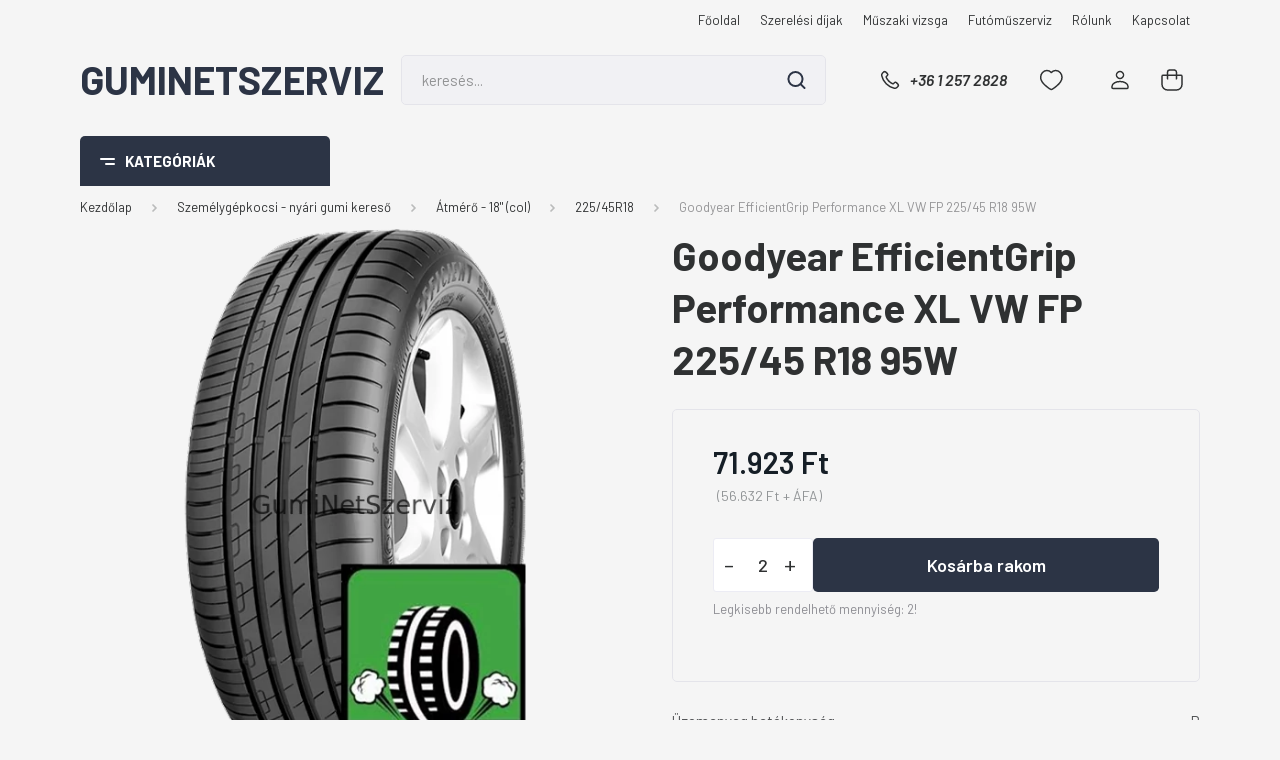

--- FILE ---
content_type: text/html; charset=UTF-8
request_url: https://www.guminetszerviz.hu/goodyear-efficientgrip-performance-xl-fp-22545-r18-95w-3503
body_size: 60105
content:
<!DOCTYPE html>
<html lang="hu" dir="ltr">
<head>
    <title>Goodyear EfficientGrip Performance XL   VW    FP 225/45 R18 95W - 225/45R18 - Autógumi webáruház - www.autogumiexpert.hu - nyári gumi, téli gumi, négyévszakos gumi</title>
    <meta charset="utf-8">
    <meta name="keywords" content="Goodyear EfficientGrip Performance XL   VW    FP 225/45 R18 95W, Autógumi webáruház - www.autogumiexpert.hu - nyári gumi, téli gumi, négyévszakos gumi">
    <meta name="description" content="Goodyear EfficientGrip Performance XL   VW    FP 225/45 R18 95W a 225/45R18 kategóriában">
    <meta name="robots" content="index, follow">
    <link rel="image_src" href="https://hopspider.cdn.shoprenter.hu/custom/hopspider/image/data/product/Goodyear/goodyear_efficientgrip_performance_m.png.webp?lastmod=1720588455.1738222705">
    <meta property="og:title" content="Goodyear EfficientGrip Performance XL   VW    FP 225/45 R18 95W" />
    <meta property="og:type" content="product" />
    <meta property="og:url" content="https://www.guminetszerviz.hu/goodyear-efficientgrip-performance-xl-fp-22545-r18-95w-3503" />
    <meta property="og:image" content="https://hopspider.cdn.shoprenter.hu/custom/hopspider/image/cache/w955h500/product/Goodyear/goodyear_efficientgrip_performance_m.png.webp?lastmod=1720588455.1738222705" />
    <meta property="og:description" content="Még a legnedvesebb körülmények között is rövidebb fékutat biztosító jobb tapadással, magabiztosabb lesz a vezetése. A Goodyear EfficientGrip Performance abroncs tapadása kiváló, nedves úton is rövidebb fékutat nyújt, és..." />
    <link href="https://hopspider.cdn.shoprenter.hu/custom/hopspider/image/data/fav_icon.png?lastmod=1738163382.1738222705" rel="icon" />
    <link href="https://hopspider.cdn.shoprenter.hu/custom/hopspider/image/data/fav_icon.png?lastmod=1738163382.1738222705" rel="apple-touch-icon" />
    <base href="https://www.guminetszerviz.hu:443" />

    <meta name="viewport" content="width=device-width, initial-scale=1, maximum-scale=1, user-scalable=0">
            <link href="https://www.guminetszerviz.hu/goodyear-efficientgrip-performance-xl-fp-22545-r18-95w-3503" rel="canonical">
    
            
                    
                <link rel="preconnect" href="https://fonts.gstatic.com" />
    <link rel="preload" as="style" href="https://fonts.googleapis.com/css2?family=Barlow:ital,wght@0,300;0,400;0,500;0,600;0,700;1,300;1,400;1,500;1,600;1,700&display=swap" />
    <link rel="stylesheet" href="https://fonts.googleapis.com/css2?family=Barlow:ital,wght@0,300;0,400;0,500;0,600;0,700;1,300;1,400;1,500;1,600;1,700&display=swap" media="print" onload="this.media='all'" />
    <noscript>
        <link rel="stylesheet" href="https://fonts.googleapis.com/css2?family=Barlow:ital,wght@0,300;0,400;0,500;0,600;0,700;1,300;1,400;1,500;1,600;1,700&display=swap" />
    </noscript>
    <link href="https://cdnjs.cloudflare.com/ajax/libs/fancybox/3.5.7/jquery.fancybox.min.css" rel="stylesheet" media="print" onload="this.media='all'"/>

            <link rel="stylesheet" href="https://hopspider.cdn.shoprenter.hu/custom/hopspider/catalog/view/theme/madrid_global/style/1767723329.1689691390.1738163322.1738164330.css?v=null.1738222705" media="all">
            <link rel="stylesheet" href="https://hopspider.cdn.shoprenter.hu/custom/hopspider/catalog/view/theme/madrid_global/stylesheet/stylesheet.css?v=1738164330" media="screen">
        <script>
        window.nonProductQuality = 80;
    </script>
    <script src="https://hopspider.cdn.shoprenter.hu/catalog/view/javascript/jquery/jquery-1.10.2.min.js?v=1484139539"></script>

            
            
    
    <!-- Header JavaScript codes -->
            <script src="https://hopspider.cdn.shoprenter.hu/web/compiled/js/countdown.js?v=1768982351"></script>
                    <script src="https://hopspider.cdn.shoprenter.hu/web/compiled/js/base.js?v=1768982351"></script>
                    <script src="https://hopspider.cdn.shoprenter.hu/web/compiled/js/before_starter2_head.js?v=1768982351"></script>
                    <script src="https://hopspider.cdn.shoprenter.hu/web/compiled/js/before_starter2_productpage.js?v=1768982351"></script>
                    <script src="https://hopspider.cdn.shoprenter.hu/web/compiled/js/productreview.js?v=1768982351"></script>
                    <script src="https://hopspider.cdn.shoprenter.hu/catalog/view/javascript/addtocart/addtocart.js?v=1726839966"></script>
                    <!-- Header jQuery onLoad scripts -->
    <script>window.countdownFormat='%D:%H:%M:%S';var BASEURL='https://www.guminetszerviz.hu';Currency={"symbol_left":"","symbol_right":" Ft","decimal_place":0,"decimal_point":",","thousand_point":".","currency":"HUF","value":1};var ShopRenter=ShopRenter||{};ShopRenter.product={"id":3503,"sku":"5452000543394","currency":"HUF","unitName":"db","price":71922.600000000006,"name":"Goodyear EfficientGrip Performance XL   VW    FP 225\/45 R18 95W","brand":"Goodyear","currentVariant":[],"parent":{"id":3503,"sku":"5452000543394","unitName":"db","price":71922.600000000006,"name":"Goodyear EfficientGrip Performance XL   VW    FP 225\/45 R18 95W"}};$(document).ready(function(){});$(window).load(function(){});</script><script src="https://hopspider.cdn.shoprenter.hu/web/compiled/js/vue/manifest.bundle.js?v=1768982348"></script><script>var ShopRenter=ShopRenter||{};ShopRenter.onCartUpdate=function(callable){document.addEventListener('cartChanged',callable)};ShopRenter.onItemAdd=function(callable){document.addEventListener('AddToCart',callable)};ShopRenter.onItemDelete=function(callable){document.addEventListener('deleteCart',callable)};ShopRenter.onSearchResultViewed=function(callable){document.addEventListener('AuroraSearchResultViewed',callable)};ShopRenter.onSubscribedForNewsletter=function(callable){document.addEventListener('AuroraSubscribedForNewsletter',callable)};ShopRenter.onCheckoutInitiated=function(callable){document.addEventListener('AuroraCheckoutInitiated',callable)};ShopRenter.onCheckoutShippingInfoAdded=function(callable){document.addEventListener('AuroraCheckoutShippingInfoAdded',callable)};ShopRenter.onCheckoutPaymentInfoAdded=function(callable){document.addEventListener('AuroraCheckoutPaymentInfoAdded',callable)};ShopRenter.onCheckoutOrderConfirmed=function(callable){document.addEventListener('AuroraCheckoutOrderConfirmed',callable)};ShopRenter.onCheckoutOrderPaid=function(callable){document.addEventListener('AuroraOrderPaid',callable)};ShopRenter.onCheckoutOrderPaidUnsuccessful=function(callable){document.addEventListener('AuroraOrderPaidUnsuccessful',callable)};ShopRenter.onProductPageViewed=function(callable){document.addEventListener('AuroraProductPageViewed',callable)};ShopRenter.onMarketingConsentChanged=function(callable){document.addEventListener('AuroraMarketingConsentChanged',callable)};ShopRenter.onCustomerRegistered=function(callable){document.addEventListener('AuroraCustomerRegistered',callable)};ShopRenter.onCustomerLoggedIn=function(callable){document.addEventListener('AuroraCustomerLoggedIn',callable)};ShopRenter.onCustomerUpdated=function(callable){document.addEventListener('AuroraCustomerUpdated',callable)};ShopRenter.onCartPageViewed=function(callable){document.addEventListener('AuroraCartPageViewed',callable)};ShopRenter.customer={"userId":0,"userClientIP":"3.145.192.81","userGroupId":8,"customerGroupTaxMode":"gross","customerGroupPriceMode":"gross_net_tax","email":"","phoneNumber":"","name":{"firstName":"","lastName":""}};ShopRenter.theme={"name":"madrid_global","family":"madrid","parent":""};ShopRenter.shop={"name":"hopspider","locale":"hu","currency":{"code":"HUF","rate":1},"domain":"hopspider.myshoprenter.hu"};ShopRenter.page={"route":"product\/product","queryString":"goodyear-efficientgrip-performance-xl-fp-22545-r18-95w-3503"};ShopRenter.formSubmit=function(form,callback){callback();};let loadedAsyncScriptCount=0;function asyncScriptLoaded(position){loadedAsyncScriptCount++;if(position==='body'){if(document.querySelectorAll('.async-script-tag').length===loadedAsyncScriptCount){if(/complete|interactive|loaded/.test(document.readyState)){document.dispatchEvent(new CustomEvent('asyncScriptsLoaded',{}));}else{document.addEventListener('DOMContentLoaded',()=>{document.dispatchEvent(new CustomEvent('asyncScriptsLoaded',{}));});}}}}</script><script type="text/javascript"async class="async-script-tag"onload="asyncScriptLoaded('header')"src="https://static2.rapidsearch.dev/resultpage.js?shop=hopspider.shoprenter.hu"></script><script type="text/javascript"async class="async-script-tag"onload="asyncScriptLoaded('header')"src="https://static2.rapidsearch.dev/resultpage.js?shop=hopspider.shoprenter.hu"></script><script type="text/javascript"async class="async-script-tag"onload="asyncScriptLoaded('header')"src="https://static2.rapidsearch.dev/resultpage.js?shop=hopspider.shoprenter.hu"></script><script type="text/javascript"src="https://hopspider.cdn.shoprenter.hu/web/compiled/js/vue/customerEventDispatcher.bundle.js?v=1768982348"></script>                
            
            
            
            <script type="text/javascript"src="https://hopspider.cdn.shoprenter.hu/web/compiled/js/vue/dataLayer.bundle.js?v=1768982348"></script>
            
            
            
            
    
</head>

    
<body id="body" class="page-body one-pic-element product-page-body madrid_global-body desktop-device-body vertical-category-menu " role="document">
<script>ShopRenter.theme.breakpoints={'xs':0,'sm':576,'md':768,'lg':992,'xl':1200,'xxl':1400}</script><div id="fb-root"></div><script>(function(d,s,id){var js,fjs=d.getElementsByTagName(s)[0];if(d.getElementById(id))return;js=d.createElement(s);js.id=id;js.src="//connect.facebook.net/hu_HU/sdk/xfbml.customerchat.js#xfbml=1&version=v2.12&autoLogAppEvents=1";fjs.parentNode.insertBefore(js,fjs);}(document,"script","facebook-jssdk"));</script>
                    
                <!-- page-wrap -->

                <div class="page-wrap">
                                                

    <header class="sticky-head">
        <div class="sticky-head-inner">
                    <div class="header-top-line">
                <div class="container">
                    <div class="header-top d-flex justify-content-end">
                        <!-- cached -->
    <ul class="nav headermenu-list">
                    <li class="nav-item">
                <a href="https://www.guminetszerviz.hu"
                   target="_self"
                   class="nav-link "
                    title="Főoldal"
                >
                    Főoldal
                </a>
                            </li>
                    <li class="nav-item">
                <a href="https://www.guminetszerviz.hu/szerelesi-dijak-16"
                   target="_self"
                   class="nav-link "
                    title="Szerelési díjak"
                >
                    Szerelési díjak
                </a>
                            </li>
                    <li class="nav-item">
                <a href="https://www.guminetszerviz.hu/muszaki-vizsga-18"
                   target="_self"
                   class="nav-link "
                    title="Műszaki vizsga"
                >
                    Műszaki vizsga
                </a>
                            </li>
                    <li class="nav-item">
                <a href="https://www.guminetszerviz.hu/futomuszerviz-30"
                   target="_self"
                   class="nav-link "
                    title="Futóműszerviz"
                >
                    Futóműszerviz
                </a>
                            </li>
                    <li class="nav-item">
                <a href="https://www.guminetszerviz.hu/rolunk-4"
                   target="_self"
                   class="nav-link "
                    title="Rólunk"
                >
                    Rólunk
                </a>
                            </li>
                    <li class="nav-item">
                <a href="https://www.guminetszerviz.hu/index.php?route=information/contact"
                   target="_self"
                   class="nav-link "
                    title="Kapcsolat"
                >
                    Kapcsolat
                </a>
                            </li>
            </ul>
    <!-- /cached -->
                        
                        
                    </div>
                </div>
            </div>
            <div class="header-middle-line ">
                <div class="container">
                    <div class="header-middle">
                        <nav class="navbar navbar-expand-lg">
                            <button id="js-hamburger-icon" class="d-flex d-lg-none" title="Menü">
                                <div class="hamburger-icon position-relative">
                                    <div class="hamburger-icon-line position-absolute line-1"></div>
                                    <div class="hamburger-icon-line position-absolute line-3"></div>
                                </div>
                            </button>
                                                            <!-- cached -->
    <a class="navbar-brand" href="/">Guminetszerviz</a>
<!-- /cached -->
                                
<div class="dropdown search-module d-flex">
    <div class="input-group">
        <input class="form-control disableAutocomplete" type="text" placeholder="keresés..." value=""
               id="filter_keyword" 
               onclick="this.value=(this.value==this.defaultValue)?'':this.value;"/>
        <div class="input-group-append">
            <button title="Keresés" class="btn btn-link" onclick="moduleSearch();">
                <svg width="19" height="18" viewBox="0 0 19 18" fill="none" xmlns="http://www.w3.org/2000/svg">
    <path d="M17.4492 17L13.4492 13M8.47698 15.0555C4.59557 15.0555 1.44922 11.9092 1.44922 8.02776C1.44922 4.14635 4.59557 1 8.47698 1C12.3584 1 15.5047 4.14635 15.5047 8.02776C15.5047 11.9092 12.3584 15.0555 8.47698 15.0555Z" stroke="currentColor" stroke-width="2" stroke-linecap="round" stroke-linejoin="round"/>
</svg>

            </button>
        </div>
    </div>

    <input type="hidden" id="filter_description" value="0"/>
    <input type="hidden" id="search_shopname" value="hopspider"/>
    <div id="results" class="dropdown-menu search-results p-0"></div>
</div>



                                                                                    <a class="nav-link header-phone-box header-middle-right-link d-none d-lg-flex" href="tel:+36 1 257 2828">
                                <svg width="24" height="24" viewBox="0 0 24 24" fill="none" xmlns="http://www.w3.org/2000/svg">
    <path fill-rule="evenodd" clip-rule="evenodd" d="M10.8561 13.1444C9.68615 11.9744 8.80415 10.6644 8.21815 9.33536C8.09415 9.05436 8.16715 8.72536 8.38415 8.50836L9.20315 7.69036C9.87415 7.01936 9.87415 6.07036 9.28815 5.48436L8.11415 4.31036C7.33315 3.52936 6.06715 3.52936 5.28615 4.31036L4.63415 4.96236C3.89315 5.70336 3.58415 6.77236 3.78415 7.83236C4.27815 10.4454 5.79615 13.3064 8.24515 15.7554C10.6941 18.2044 13.5551 19.7224 16.1681 20.2164C17.2281 20.4164 18.2971 20.1074 19.0381 19.3664L19.6891 18.7154C20.4701 17.9344 20.4701 16.6684 19.6891 15.8874L18.5161 14.7144C17.9301 14.1284 16.9801 14.1284 16.3951 14.7144L15.4921 15.6184C15.2751 15.8354 14.9461 15.9084 14.6651 15.7844C13.3361 15.1974 12.0261 14.3144 10.8561 13.1444Z" stroke="currentColor" stroke-width="1.5" stroke-linecap="round" stroke-linejoin="round"/>
</svg>

                                +36 1 257 2828
                            </a>
                                                                                    <div id="js-wishlist-module-wrapper">
                                <hx:include src="/_fragment?_path=_format%3Dhtml%26_locale%3Den%26_controller%3Dmodule%252Fwishlist&amp;_hash=CZFKFanjZf92RWV%2B2ksYlXa4ouQSTCUUCix7%2BvR98Rg%3D"></hx:include>
                            </div>
                                                        <!-- cached -->
    <ul class="nav login-list">
                    <li class="nav-item">
                <a class="nav-link header-middle-right-link" href="index.php?route=account/login" title="Belépés / Regisztráció">
                    <span class="header-user-icon">
                        <svg width="18" height="20" viewBox="0 0 18 20" fill="none" xmlns="http://www.w3.org/2000/svg">
    <path fill-rule="evenodd" clip-rule="evenodd" d="M11.4749 2.52513C12.8417 3.89197 12.8417 6.10804 11.4749 7.47488C10.1081 8.84172 7.89199 8.84172 6.52515 7.47488C5.15831 6.10804 5.15831 3.89197 6.52515 2.52513C7.89199 1.15829 10.1081 1.15829 11.4749 2.52513Z" stroke="currentColor" stroke-width="1.5" stroke-linecap="round" stroke-linejoin="round"/>
    <path fill-rule="evenodd" clip-rule="evenodd" d="M1 16.5V17.5C1 18.052 1.448 18.5 2 18.5H16C16.552 18.5 17 18.052 17 17.5V16.5C17 13.474 13.048 11.508 9 11.508C4.952 11.508 1 13.474 1 16.5Z" stroke="currentColor" stroke-width="1.5" stroke-linecap="round" stroke-linejoin="round"/>
</svg>

                    </span>
                </a>
            </li>
            </ul>
<!-- /cached -->
                            <div id="header-cart-wrapper">
                                <div id="js-cart">
                                    <hx:include src="/_fragment?_path=_format%3Dhtml%26_locale%3Den%26_controller%3Dmodule%252Fcart&amp;_hash=eGY7K76Tn87UhBOWtveShp9T6s7%2FHUxkAz0bc6djUuU%3D"></hx:include>
                                </div>
                            </div>
                        </nav>
                    </div>
                </div>
            </div>
            <div class="header-bottom-line d-none d-lg-block">
                <div class="container">
                    


                    
            <div id="module_category_wrapper" class="module-category-wrapper">
        <div id="category" class="module content-module header-position category-module" >
                    <div class="module-head">
                            <span class="category-menu-hamburger-icon"></span>
                        <div class="module-head-title">Kategóriák</div>
        </div>
            <div class="module-body">
                    <div id="category-nav">
        

    <ul class="nav nav-pills category category-menu sf-menu sf-horizontal cached">
        <li id="cat_7874" class="nav-item item category-list module-list parent even">
    <a href="https://www.guminetszerviz.hu/szemelygepkocsi-nyari-gumi-kereso-7874" class="nav-link">
                <span>Személygépkocsi - nyári gumi kereső</span>
    </a>
            <ul class="nav flex-column children"><li id="cat_7910" class="nav-item item category-list module-list parent even">
    <a href="https://www.guminetszerviz.hu/szemelygepkocsi-nyari-gumi-kereso-7874/atmero-13-col-7910" class="nav-link">
                <span>Átmérő - 13&quot; (col)</span>
    </a>
            <ul class="nav flex-column children"><li id="cat_8336" class="nav-item item category-list module-list even">
    <a href="https://www.guminetszerviz.hu/szemelygepkocsi-nyari-gumi-kereso-7874/atmero-13-col-7910/13570r13-8336" class="nav-link">
                <span>135/70R13</span>
    </a>
    </li><li id="cat_8339" class="nav-item item category-list module-list odd">
    <a href="https://www.guminetszerviz.hu/szemelygepkocsi-nyari-gumi-kereso-7874/atmero-13-col-7910/13580r13-8339" class="nav-link">
                <span>135/80R13</span>
    </a>
    </li><li id="cat_8381" class="nav-item item category-list module-list even">
    <a href="https://www.guminetszerviz.hu/szemelygepkocsi-nyari-gumi-kereso-7874/atmero-13-col-7910/14560r13-8381" class="nav-link">
                <span>145/60R13</span>
    </a>
    </li><li id="cat_8342" class="nav-item item category-list module-list odd">
    <a href="https://www.guminetszerviz.hu/szemelygepkocsi-nyari-gumi-kereso-7874/atmero-13-col-7910/14570r13-8342" class="nav-link">
                <span>145/70R13</span>
    </a>
    </li><li id="cat_8360" class="nav-item item category-list module-list even">
    <a href="https://www.guminetszerviz.hu/szemelygepkocsi-nyari-gumi-kereso-7874/atmero-13-col-7910/14580r13-8360" class="nav-link">
                <span>145/80R13</span>
    </a>
    </li><li id="cat_8375" class="nav-item item category-list module-list odd">
    <a href="https://www.guminetszerviz.hu/szemelygepkocsi-nyari-gumi-kereso-7874/atmero-13-col-7910/15565r13-8375" class="nav-link">
                <span>155/65R13</span>
    </a>
    </li><li id="cat_8345" class="nav-item item category-list module-list even">
    <a href="https://www.guminetszerviz.hu/szemelygepkocsi-nyari-gumi-kereso-7874/atmero-13-col-7910/15570r13-8345" class="nav-link">
                <span>155/70R13</span>
    </a>
    </li><li id="cat_8348" class="nav-item item category-list module-list odd">
    <a href="https://www.guminetszerviz.hu/szemelygepkocsi-nyari-gumi-kereso-7874/atmero-13-col-7910/15580r13-8348" class="nav-link">
                <span>155/80R13</span>
    </a>
    </li><li id="cat_8357" class="nav-item item category-list module-list even">
    <a href="https://www.guminetszerviz.hu/szemelygepkocsi-nyari-gumi-kereso-7874/atmero-13-col-7910/16565r13-8357" class="nav-link">
                <span>165/65R13</span>
    </a>
    </li><li id="cat_8351" class="nav-item item category-list module-list odd">
    <a href="https://www.guminetszerviz.hu/szemelygepkocsi-nyari-gumi-kereso-7874/atmero-13-col-7910/16570r13-8351" class="nav-link">
                <span>165/70R13</span>
    </a>
    </li><li id="cat_8363" class="nav-item item category-list module-list even">
    <a href="https://www.guminetszerviz.hu/szemelygepkocsi-nyari-gumi-kereso-7874/atmero-13-col-7910/16580r13-8363" class="nav-link">
                <span>165/80R13</span>
    </a>
    </li><li id="cat_8366" class="nav-item item category-list module-list odd">
    <a href="https://www.guminetszerviz.hu/szemelygepkocsi-nyari-gumi-kereso-7874/atmero-13-col-7910/17560r13-8366" class="nav-link">
                <span>175/60R13</span>
    </a>
    </li><li id="cat_8378" class="nav-item item category-list module-list even">
    <a href="https://www.guminetszerviz.hu/szemelygepkocsi-nyari-gumi-kereso-7874/atmero-13-col-7910/17565r13-8378" class="nav-link">
                <span>175/65R13</span>
    </a>
    </li><li id="cat_8354" class="nav-item item category-list module-list odd">
    <a href="https://www.guminetszerviz.hu/szemelygepkocsi-nyari-gumi-kereso-7874/atmero-13-col-7910/17570r13-8354" class="nav-link">
                <span>175/70R13</span>
    </a>
    </li><li id="cat_8369" class="nav-item item category-list module-list even">
    <a href="https://www.guminetszerviz.hu/szemelygepkocsi-nyari-gumi-kereso-7874/atmero-13-col-7910/18560r13-8369" class="nav-link">
                <span>185/60R13</span>
    </a>
    </li><li id="cat_8372" class="nav-item item category-list module-list odd">
    <a href="https://www.guminetszerviz.hu/szemelygepkocsi-nyari-gumi-kereso-7874/atmero-13-col-7910/18570r13-8372" class="nav-link">
                <span>185/70R13</span>
    </a>
    </li></ul>
    </li><li id="cat_7907" class="nav-item item category-list module-list parent odd">
    <a href="https://www.guminetszerviz.hu/szemelygepkocsi-nyari-gumi-kereso-7874/atmero-14-col-7907" class="nav-link">
                <span>Átmérő - 14&quot; (col)</span>
    </a>
            <ul class="nav flex-column children"><li id="cat_8282" class="nav-item item category-list module-list even">
    <a href="https://www.guminetszerviz.hu/szemelygepkocsi-nyari-gumi-kereso-7874/atmero-14-col-7907/15565r14-8282" class="nav-link">
                <span>155/65R14</span>
    </a>
    </li><li id="cat_8330" class="nav-item item category-list module-list odd">
    <a href="https://www.guminetszerviz.hu/szemelygepkocsi-nyari-gumi-kereso-7874/atmero-14-col-7907/15570r14-8330" class="nav-link">
                <span>155/70R14</span>
    </a>
    </li><li id="cat_8285" class="nav-item item category-list module-list even">
    <a href="https://www.guminetszerviz.hu/szemelygepkocsi-nyari-gumi-kereso-7874/atmero-14-col-7907/16560r14-8285" class="nav-link">
                <span>165/60R14</span>
    </a>
    </li><li id="cat_8288" class="nav-item item category-list module-list odd">
    <a href="https://www.guminetszerviz.hu/szemelygepkocsi-nyari-gumi-kereso-7874/atmero-14-col-7907/16565r14-8288" class="nav-link">
                <span>165/65R14</span>
    </a>
    </li><li id="cat_8291" class="nav-item item category-list module-list even">
    <a href="https://www.guminetszerviz.hu/szemelygepkocsi-nyari-gumi-kereso-7874/atmero-14-col-7907/16570r14-8291" class="nav-link">
                <span>165/70R14</span>
    </a>
    </li><li id="cat_8294" class="nav-item item category-list module-list odd">
    <a href="https://www.guminetszerviz.hu/szemelygepkocsi-nyari-gumi-kereso-7874/atmero-14-col-7907/16580r14-8294" class="nav-link">
                <span>165/80R14</span>
    </a>
    </li><li id="cat_8297" class="nav-item item category-list module-list even">
    <a href="https://www.guminetszerviz.hu/szemelygepkocsi-nyari-gumi-kereso-7874/atmero-14-col-7907/17560r14-8297" class="nav-link">
                <span>175/60R14</span>
    </a>
    </li><li id="cat_8300" class="nav-item item category-list module-list odd">
    <a href="https://www.guminetszerviz.hu/szemelygepkocsi-nyari-gumi-kereso-7874/atmero-14-col-7907/17565r14-8300" class="nav-link">
                <span>175/65R14</span>
    </a>
    </li><li id="cat_8303" class="nav-item item category-list module-list even">
    <a href="https://www.guminetszerviz.hu/szemelygepkocsi-nyari-gumi-kereso-7874/atmero-14-col-7907/17570r14-8303" class="nav-link">
                <span>175/70R14</span>
    </a>
    </li><li id="cat_8306" class="nav-item item category-list module-list odd">
    <a href="https://www.guminetszerviz.hu/szemelygepkocsi-nyari-gumi-kereso-7874/atmero-14-col-7907/17580r14-8306" class="nav-link">
                <span>175/80R14</span>
    </a>
    </li><li id="cat_8309" class="nav-item item category-list module-list even">
    <a href="https://www.guminetszerviz.hu/szemelygepkocsi-nyari-gumi-kereso-7874/atmero-14-col-7907/18555r14-8309" class="nav-link">
                <span>185/55R14</span>
    </a>
    </li><li id="cat_8312" class="nav-item item category-list module-list odd">
    <a href="https://www.guminetszerviz.hu/szemelygepkocsi-nyari-gumi-kereso-7874/atmero-14-col-7907/18560r14-8312" class="nav-link">
                <span>185/60R14</span>
    </a>
    </li><li id="cat_8315" class="nav-item item category-list module-list even">
    <a href="https://www.guminetszerviz.hu/szemelygepkocsi-nyari-gumi-kereso-7874/atmero-14-col-7907/18565r14-8315" class="nav-link">
                <span>185/65R14</span>
    </a>
    </li><li id="cat_8318" class="nav-item item category-list module-list odd">
    <a href="https://www.guminetszerviz.hu/szemelygepkocsi-nyari-gumi-kereso-7874/atmero-14-col-7907/18570r14-8318" class="nav-link">
                <span>185/70R14</span>
    </a>
    </li><li id="cat_8333" class="nav-item item category-list module-list even">
    <a href="https://www.guminetszerviz.hu/szemelygepkocsi-nyari-gumi-kereso-7874/atmero-14-col-7907/18575r14-8333" class="nav-link">
                <span>185/75R14</span>
    </a>
    </li><li id="cat_8321" class="nav-item item category-list module-list odd">
    <a href="https://www.guminetszerviz.hu/szemelygepkocsi-nyari-gumi-kereso-7874/atmero-14-col-7907/19560r14-8321" class="nav-link">
                <span>195/60R14</span>
    </a>
    </li><li id="cat_8324" class="nav-item item category-list module-list even">
    <a href="https://www.guminetszerviz.hu/szemelygepkocsi-nyari-gumi-kereso-7874/atmero-14-col-7907/19565r14-8324" class="nav-link">
                <span>195/65R14</span>
    </a>
    </li><li id="cat_8327" class="nav-item item category-list module-list odd">
    <a href="https://www.guminetszerviz.hu/szemelygepkocsi-nyari-gumi-kereso-7874/atmero-14-col-7907/19570r14-8327" class="nav-link">
                <span>195/70R14</span>
    </a>
    </li></ul>
    </li><li id="cat_7901" class="nav-item item category-list module-list parent even">
    <a href="https://www.guminetszerviz.hu/szemelygepkocsi-nyari-gumi-kereso-7874/atmero-15-col-7901" class="nav-link">
                <span>Átmérő - 15&quot; (col)</span>
    </a>
            <ul class="nav flex-column children"><li id="cat_8204" class="nav-item item category-list module-list even">
    <a href="https://www.guminetszerviz.hu/szemelygepkocsi-nyari-gumi-kereso-7874/atmero-15-col-7901/13570r15-8204" class="nav-link">
                <span>135/70R15</span>
    </a>
    </li><li id="cat_8141" class="nav-item item category-list module-list odd">
    <a href="https://www.guminetszerviz.hu/szemelygepkocsi-nyari-gumi-kereso-7874/atmero-15-col-7901/14565r15-8141" class="nav-link">
                <span>145/65R15</span>
    </a>
    </li><li id="cat_8144" class="nav-item item category-list module-list even">
    <a href="https://www.guminetszerviz.hu/szemelygepkocsi-nyari-gumi-kereso-7874/atmero-15-col-7901/15560r15-8144" class="nav-link">
                <span>155/60R15</span>
    </a>
    </li><li id="cat_8147" class="nav-item item category-list module-list odd">
    <a href="https://www.guminetszerviz.hu/szemelygepkocsi-nyari-gumi-kereso-7874/atmero-15-col-7901/16560r15-8147" class="nav-link">
                <span>165/60R15</span>
    </a>
    </li><li id="cat_8150" class="nav-item item category-list module-list even">
    <a href="https://www.guminetszerviz.hu/szemelygepkocsi-nyari-gumi-kereso-7874/atmero-15-col-7901/16565r15-8150" class="nav-link">
                <span>165/65R15</span>
    </a>
    </li><li id="cat_8153" class="nav-item item category-list module-list odd">
    <a href="https://www.guminetszerviz.hu/szemelygepkocsi-nyari-gumi-kereso-7874/atmero-15-col-7901/17550r15-8153" class="nav-link">
                <span>175/50R15</span>
    </a>
    </li><li id="cat_8156" class="nav-item item category-list module-list even">
    <a href="https://www.guminetszerviz.hu/szemelygepkocsi-nyari-gumi-kereso-7874/atmero-15-col-7901/17555r15-8156" class="nav-link">
                <span>175/55R15</span>
    </a>
    </li><li id="cat_8159" class="nav-item item category-list module-list odd">
    <a href="https://www.guminetszerviz.hu/szemelygepkocsi-nyari-gumi-kereso-7874/atmero-15-col-7901/17560r15-8159" class="nav-link">
                <span>175/60R15</span>
    </a>
    </li><li id="cat_8162" class="nav-item item category-list module-list even">
    <a href="https://www.guminetszerviz.hu/szemelygepkocsi-nyari-gumi-kereso-7874/atmero-15-col-7901/17565r15-8162" class="nav-link">
                <span>175/65R15</span>
    </a>
    </li><li id="cat_8165" class="nav-item item category-list module-list odd">
    <a href="https://www.guminetszerviz.hu/szemelygepkocsi-nyari-gumi-kereso-7874/atmero-15-col-7901/18555r15-8165" class="nav-link">
                <span>185/55R15</span>
    </a>
    </li><li id="cat_8168" class="nav-item item category-list module-list even">
    <a href="https://www.guminetszerviz.hu/szemelygepkocsi-nyari-gumi-kereso-7874/atmero-15-col-7901/18560r15-8168" class="nav-link">
                <span>185/60R15</span>
    </a>
    </li><li id="cat_8171" class="nav-item item category-list module-list odd">
    <a href="https://www.guminetszerviz.hu/szemelygepkocsi-nyari-gumi-kereso-7874/atmero-15-col-7901/18565r15-8171" class="nav-link">
                <span>185/65R15</span>
    </a>
    </li><li id="cat_8174" class="nav-item item category-list module-list even">
    <a href="https://www.guminetszerviz.hu/szemelygepkocsi-nyari-gumi-kereso-7874/atmero-15-col-7901/19545r15-8174" class="nav-link">
                <span>195/45R15</span>
    </a>
    </li><li id="cat_8177" class="nav-item item category-list module-list odd">
    <a href="https://www.guminetszerviz.hu/szemelygepkocsi-nyari-gumi-kereso-7874/atmero-15-col-7901/19550r15-8177" class="nav-link">
                <span>195/50R15</span>
    </a>
    </li><li id="cat_8180" class="nav-item item category-list module-list even">
    <a href="https://www.guminetszerviz.hu/szemelygepkocsi-nyari-gumi-kereso-7874/atmero-15-col-7901/19555r15-8180" class="nav-link">
                <span>195/55R15</span>
    </a>
    </li><li id="cat_8183" class="nav-item item category-list module-list odd">
    <a href="https://www.guminetszerviz.hu/szemelygepkocsi-nyari-gumi-kereso-7874/atmero-15-col-7901/19560r15-8183" class="nav-link">
                <span>195/60R15</span>
    </a>
    </li><li id="cat_8186" class="nav-item item category-list module-list even">
    <a href="https://www.guminetszerviz.hu/szemelygepkocsi-nyari-gumi-kereso-7874/atmero-15-col-7901/19565r15-8186" class="nav-link">
                <span>195/65R15</span>
    </a>
    </li><li id="cat_8189" class="nav-item item category-list module-list odd">
    <a href="https://www.guminetszerviz.hu/szemelygepkocsi-nyari-gumi-kereso-7874/atmero-15-col-7901/20550r15-8189" class="nav-link">
                <span>205/50R15</span>
    </a>
    </li><li id="cat_8192" class="nav-item item category-list module-list even">
    <a href="https://www.guminetszerviz.hu/szemelygepkocsi-nyari-gumi-kereso-7874/atmero-15-col-7901/20555r15-8192" class="nav-link">
                <span>205/55R15</span>
    </a>
    </li><li id="cat_8195" class="nav-item item category-list module-list odd">
    <a href="https://www.guminetszerviz.hu/szemelygepkocsi-nyari-gumi-kereso-7874/atmero-15-col-7901/20560r15-8195" class="nav-link">
                <span>205/60R15</span>
    </a>
    </li><li id="cat_8198" class="nav-item item category-list module-list even">
    <a href="https://www.guminetszerviz.hu/szemelygepkocsi-nyari-gumi-kereso-7874/atmero-15-col-7901/20565r15-8198" class="nav-link">
                <span>205/65R15</span>
    </a>
    </li><li id="cat_8201" class="nav-item item category-list module-list odd">
    <a href="https://www.guminetszerviz.hu/szemelygepkocsi-nyari-gumi-kereso-7874/atmero-15-col-7901/21565r15-8201" class="nav-link">
                <span>215/65R15</span>
    </a>
    </li></ul>
    </li><li id="cat_7904" class="nav-item item category-list module-list parent odd">
    <a href="https://www.guminetszerviz.hu/szemelygepkocsi-nyari-gumi-kereso-7874/atmero-16-col-7904" class="nav-link">
                <span>Átmérő - 16&quot; (col)</span>
    </a>
            <ul class="nav flex-column children"><li id="cat_8279" class="nav-item item category-list module-list even">
    <a href="https://www.guminetszerviz.hu/szemelygepkocsi-nyari-gumi-kereso-7874/atmero-16-col-7904/17560r16-8279" class="nav-link">
                <span>175/60R16</span>
    </a>
    </li><li id="cat_8207" class="nav-item item category-list module-list odd">
    <a href="https://www.guminetszerviz.hu/szemelygepkocsi-nyari-gumi-kereso-7874/atmero-16-col-7904/18550r16-8207" class="nav-link">
                <span>185/50R16</span>
    </a>
    </li><li id="cat_8210" class="nav-item item category-list module-list even">
    <a href="https://www.guminetszerviz.hu/szemelygepkocsi-nyari-gumi-kereso-7874/atmero-16-col-7904/18555r16-8210" class="nav-link">
                <span>185/55R16</span>
    </a>
    </li><li id="cat_8276" class="nav-item item category-list module-list odd">
    <a href="https://www.guminetszerviz.hu/szemelygepkocsi-nyari-gumi-kereso-7874/atmero-16-col-7904/18560r16-8276" class="nav-link">
                <span>185/60R16</span>
    </a>
    </li><li id="cat_8213" class="nav-item item category-list module-list even">
    <a href="https://www.guminetszerviz.hu/szemelygepkocsi-nyari-gumi-kereso-7874/atmero-16-col-7904/19545r16-8213" class="nav-link">
                <span>195/45R16</span>
    </a>
    </li><li id="cat_8216" class="nav-item item category-list module-list odd">
    <a href="https://www.guminetszerviz.hu/szemelygepkocsi-nyari-gumi-kereso-7874/atmero-16-col-7904/19550r16-8216" class="nav-link">
                <span>195/50R16</span>
    </a>
    </li><li id="cat_8219" class="nav-item item category-list module-list even">
    <a href="https://www.guminetszerviz.hu/szemelygepkocsi-nyari-gumi-kereso-7874/atmero-16-col-7904/19555r16-8219" class="nav-link">
                <span>195/55R16</span>
    </a>
    </li><li id="cat_8222" class="nav-item item category-list module-list odd">
    <a href="https://www.guminetszerviz.hu/szemelygepkocsi-nyari-gumi-kereso-7874/atmero-16-col-7904/19560r16-8222" class="nav-link">
                <span>195/60R16</span>
    </a>
    </li><li id="cat_8225" class="nav-item item category-list module-list even">
    <a href="https://www.guminetszerviz.hu/szemelygepkocsi-nyari-gumi-kereso-7874/atmero-16-col-7904/19565r16-8225" class="nav-link">
                <span>195/65R16</span>
    </a>
    </li><li id="cat_8228" class="nav-item item category-list module-list odd">
    <a href="https://www.guminetszerviz.hu/szemelygepkocsi-nyari-gumi-kereso-7874/atmero-16-col-7904/20545r16-8228" class="nav-link">
                <span>205/45R16</span>
    </a>
    </li><li id="cat_8231" class="nav-item item category-list module-list even">
    <a href="https://www.guminetszerviz.hu/szemelygepkocsi-nyari-gumi-kereso-7874/atmero-16-col-7904/20550r16-8231" class="nav-link">
                <span>205/50R16</span>
    </a>
    </li><li id="cat_8237" class="nav-item item category-list module-list odd">
    <a href="https://www.guminetszerviz.hu/szemelygepkocsi-nyari-gumi-kereso-7874/atmero-16-col-7904/20555r16-8237" class="nav-link">
                <span>205/55R16</span>
    </a>
    </li><li id="cat_8240" class="nav-item item category-list module-list even">
    <a href="https://www.guminetszerviz.hu/szemelygepkocsi-nyari-gumi-kereso-7874/atmero-16-col-7904/20560r16-8240" class="nav-link">
                <span>205/60R16</span>
    </a>
    </li><li id="cat_8273" class="nav-item item category-list module-list odd">
    <a href="https://www.guminetszerviz.hu/szemelygepkocsi-nyari-gumi-kereso-7874/atmero-16-col-7904/20565r16-8273" class="nav-link">
                <span>205/65R16</span>
    </a>
    </li><li id="cat_8243" class="nav-item item category-list module-list even">
    <a href="https://www.guminetszerviz.hu/szemelygepkocsi-nyari-gumi-kereso-7874/atmero-16-col-7904/20570r16-8243" class="nav-link">
                <span>205/70R16</span>
    </a>
    </li><li id="cat_8246" class="nav-item item category-list module-list odd">
    <a href="https://www.guminetszerviz.hu/szemelygepkocsi-nyari-gumi-kereso-7874/atmero-16-col-7904/21540r16-8246" class="nav-link">
                <span>215/40R16</span>
    </a>
    </li><li id="cat_8249" class="nav-item item category-list module-list even">
    <a href="https://www.guminetszerviz.hu/szemelygepkocsi-nyari-gumi-kereso-7874/atmero-16-col-7904/21545r16-8249" class="nav-link">
                <span>215/45R16</span>
    </a>
    </li><li id="cat_8252" class="nav-item item category-list module-list odd">
    <a href="https://www.guminetszerviz.hu/szemelygepkocsi-nyari-gumi-kereso-7874/atmero-16-col-7904/21555r16-8252" class="nav-link">
                <span>215/55R16</span>
    </a>
    </li><li id="cat_8255" class="nav-item item category-list module-list even">
    <a href="https://www.guminetszerviz.hu/szemelygepkocsi-nyari-gumi-kereso-7874/atmero-16-col-7904/21560r16-8255" class="nav-link">
                <span>215/60R16</span>
    </a>
    </li><li id="cat_8258" class="nav-item item category-list module-list odd">
    <a href="https://www.guminetszerviz.hu/szemelygepkocsi-nyari-gumi-kereso-7874/atmero-16-col-7904/21565r16-8258" class="nav-link">
                <span>215/65R16</span>
    </a>
    </li><li id="cat_8261" class="nav-item item category-list module-list even">
    <a href="https://www.guminetszerviz.hu/szemelygepkocsi-nyari-gumi-kereso-7874/atmero-16-col-7904/21570r16-8261" class="nav-link">
                <span>215/70R16</span>
    </a>
    </li><li id="cat_8234" class="nav-item item category-list module-list odd">
    <a href="https://www.guminetszerviz.hu/szemelygepkocsi-nyari-gumi-kereso-7874/atmero-16-col-7904/22550r16-8234" class="nav-link">
                <span>225/50R16</span>
    </a>
    </li><li id="cat_8264" class="nav-item item category-list module-list even">
    <a href="https://www.guminetszerviz.hu/szemelygepkocsi-nyari-gumi-kereso-7874/atmero-16-col-7904/22555r16-8264" class="nav-link">
                <span>225/55R16</span>
    </a>
    </li><li id="cat_8267" class="nav-item item category-list module-list odd">
    <a href="https://www.guminetszerviz.hu/szemelygepkocsi-nyari-gumi-kereso-7874/atmero-16-col-7904/22560r16-8267" class="nav-link">
                <span>225/60R16</span>
    </a>
    </li><li id="cat_8270" class="nav-item item category-list module-list even">
    <a href="https://www.guminetszerviz.hu/szemelygepkocsi-nyari-gumi-kereso-7874/atmero-16-col-7904/23560r16-8270" class="nav-link">
                <span>235/60R16</span>
    </a>
    </li></ul>
    </li><li id="cat_7913" class="nav-item item category-list module-list parent even">
    <a href="https://www.guminetszerviz.hu/szemelygepkocsi-nyari-gumi-kereso-7874/atmero-17-col-7913" class="nav-link">
                <span>Átmérő - 17&quot; (col)</span>
    </a>
            <ul class="nav flex-column children"><li id="cat_8480" class="nav-item item category-list module-list even">
    <a href="https://www.guminetszerviz.hu/szemelygepkocsi-nyari-gumi-kereso-7874/atmero-17-col-7913/17565r17-8480" class="nav-link">
                <span>175/65R17</span>
    </a>
    </li><li id="cat_8384" class="nav-item item category-list module-list odd">
    <a href="https://www.guminetszerviz.hu/szemelygepkocsi-nyari-gumi-kereso-7874/atmero-17-col-7913/19540r17-8384" class="nav-link">
                <span>195/40R17</span>
    </a>
    </li><li id="cat_8387" class="nav-item item category-list module-list even">
    <a href="https://www.guminetszerviz.hu/szemelygepkocsi-nyari-gumi-kereso-7874/atmero-17-col-7913/19545r17-8387" class="nav-link">
                <span>195/45R17</span>
    </a>
    </li><li id="cat_11940" class="nav-item item category-list module-list odd">
    <a href="https://www.guminetszerviz.hu/szemelygepkocsi-nyari-gumi-kereso-7874/atmero-17-col-7913/19560r17-11940" class="nav-link">
                <span>195/60R17</span>
    </a>
    </li><li id="cat_8390" class="nav-item item category-list module-list even">
    <a href="https://www.guminetszerviz.hu/szemelygepkocsi-nyari-gumi-kereso-7874/atmero-17-col-7913/20540r17-8390" class="nav-link">
                <span>205/40R17</span>
    </a>
    </li><li id="cat_8393" class="nav-item item category-list module-list odd">
    <a href="https://www.guminetszerviz.hu/szemelygepkocsi-nyari-gumi-kereso-7874/atmero-17-col-7913/20545r17-8393" class="nav-link">
                <span>205/45R17</span>
    </a>
    </li><li id="cat_8396" class="nav-item item category-list module-list even">
    <a href="https://www.guminetszerviz.hu/szemelygepkocsi-nyari-gumi-kereso-7874/atmero-17-col-7913/20550r17-8396" class="nav-link">
                <span>205/50R17</span>
    </a>
    </li><li id="cat_8399" class="nav-item item category-list module-list odd">
    <a href="https://www.guminetszerviz.hu/szemelygepkocsi-nyari-gumi-kereso-7874/atmero-17-col-7913/20555r17-8399" class="nav-link">
                <span>205/55R17</span>
    </a>
    </li><li id="cat_8474" class="nav-item item category-list module-list even">
    <a href="https://www.guminetszerviz.hu/szemelygepkocsi-nyari-gumi-kereso-7874/atmero-17-col-7913/20565r17-8474" class="nav-link">
                <span>205/65R17</span>
    </a>
    </li><li id="cat_8402" class="nav-item item category-list module-list odd">
    <a href="https://www.guminetszerviz.hu/szemelygepkocsi-nyari-gumi-kereso-7874/atmero-17-col-7913/21540r17-8402" class="nav-link">
                <span>215/40R17</span>
    </a>
    </li><li id="cat_8405" class="nav-item item category-list module-list even">
    <a href="https://www.guminetszerviz.hu/szemelygepkocsi-nyari-gumi-kereso-7874/atmero-17-col-7913/21545r17-8405" class="nav-link">
                <span>215/45R17</span>
    </a>
    </li><li id="cat_8408" class="nav-item item category-list module-list odd">
    <a href="https://www.guminetszerviz.hu/szemelygepkocsi-nyari-gumi-kereso-7874/atmero-17-col-7913/21550r17-8408" class="nav-link">
                <span>215/50R17</span>
    </a>
    </li><li id="cat_8411" class="nav-item item category-list module-list even">
    <a href="https://www.guminetszerviz.hu/szemelygepkocsi-nyari-gumi-kereso-7874/atmero-17-col-7913/21555r17-8411" class="nav-link">
                <span>215/55R17</span>
    </a>
    </li><li id="cat_8462" class="nav-item item category-list module-list odd">
    <a href="https://www.guminetszerviz.hu/szemelygepkocsi-nyari-gumi-kereso-7874/atmero-17-col-7913/21560r17-8462" class="nav-link">
                <span>215/60R17</span>
    </a>
    </li><li id="cat_8471" class="nav-item item category-list module-list even">
    <a href="https://www.guminetszerviz.hu/szemelygepkocsi-nyari-gumi-kereso-7874/atmero-17-col-7913/21565r17-8471" class="nav-link">
                <span>215/65R17</span>
    </a>
    </li><li id="cat_8465" class="nav-item item category-list module-list odd">
    <a href="https://www.guminetszerviz.hu/szemelygepkocsi-nyari-gumi-kereso-7874/atmero-17-col-7913/22535r17-8465" class="nav-link">
                <span>225/35R17</span>
    </a>
    </li><li id="cat_8414" class="nav-item item category-list module-list even">
    <a href="https://www.guminetszerviz.hu/szemelygepkocsi-nyari-gumi-kereso-7874/atmero-17-col-7913/22545r17-8414" class="nav-link">
                <span>225/45R17</span>
    </a>
    </li><li id="cat_8417" class="nav-item item category-list module-list odd">
    <a href="https://www.guminetszerviz.hu/szemelygepkocsi-nyari-gumi-kereso-7874/atmero-17-col-7913/22550r17-8417" class="nav-link">
                <span>225/50R17</span>
    </a>
    </li><li id="cat_8420" class="nav-item item category-list module-list even">
    <a href="https://www.guminetszerviz.hu/szemelygepkocsi-nyari-gumi-kereso-7874/atmero-17-col-7913/22555r17-8420" class="nav-link">
                <span>225/55R17</span>
    </a>
    </li><li id="cat_8423" class="nav-item item category-list module-list odd">
    <a href="https://www.guminetszerviz.hu/szemelygepkocsi-nyari-gumi-kereso-7874/atmero-17-col-7913/22560r17-8423" class="nav-link">
                <span>225/60R17</span>
    </a>
    </li><li id="cat_8444" class="nav-item item category-list module-list even">
    <a href="https://www.guminetszerviz.hu/szemelygepkocsi-nyari-gumi-kereso-7874/atmero-17-col-7913/22565r17-8444" class="nav-link">
                <span>225/65R17</span>
    </a>
    </li><li id="cat_8468" class="nav-item item category-list module-list odd">
    <a href="https://www.guminetszerviz.hu/szemelygepkocsi-nyari-gumi-kereso-7874/atmero-17-col-7913/23540r17-8468" class="nav-link">
                <span>235/40R17</span>
    </a>
    </li><li id="cat_8426" class="nav-item item category-list module-list even">
    <a href="https://www.guminetszerviz.hu/szemelygepkocsi-nyari-gumi-kereso-7874/atmero-17-col-7913/23545r17-8426" class="nav-link">
                <span>235/45R17</span>
    </a>
    </li><li id="cat_8429" class="nav-item item category-list module-list odd">
    <a href="https://www.guminetszerviz.hu/szemelygepkocsi-nyari-gumi-kereso-7874/atmero-17-col-7913/23550r17-8429" class="nav-link">
                <span>235/50R17</span>
    </a>
    </li><li id="cat_8432" class="nav-item item category-list module-list even">
    <a href="https://www.guminetszerviz.hu/szemelygepkocsi-nyari-gumi-kereso-7874/atmero-17-col-7913/23555r17-8432" class="nav-link">
                <span>235/55R17</span>
    </a>
    </li><li id="cat_8435" class="nav-item item category-list module-list odd">
    <a href="https://www.guminetszerviz.hu/szemelygepkocsi-nyari-gumi-kereso-7874/atmero-17-col-7913/23560r17-8435" class="nav-link">
                <span>235/60R17</span>
    </a>
    </li><li id="cat_8477" class="nav-item item category-list module-list even">
    <a href="https://www.guminetszerviz.hu/szemelygepkocsi-nyari-gumi-kereso-7874/atmero-17-col-7913/23565r17-8477" class="nav-link">
                <span>235/65R17</span>
    </a>
    </li><li id="cat_8438" class="nav-item item category-list module-list odd">
    <a href="https://www.guminetszerviz.hu/szemelygepkocsi-nyari-gumi-kereso-7874/atmero-17-col-7913/24540r17-8438" class="nav-link">
                <span>245/40R17</span>
    </a>
    </li><li id="cat_8441" class="nav-item item category-list module-list even">
    <a href="https://www.guminetszerviz.hu/szemelygepkocsi-nyari-gumi-kereso-7874/atmero-17-col-7913/24545r17-8441" class="nav-link">
                <span>245/45R17</span>
    </a>
    </li><li id="cat_8447" class="nav-item item category-list module-list odd">
    <a href="https://www.guminetszerviz.hu/szemelygepkocsi-nyari-gumi-kereso-7874/atmero-17-col-7913/24555r17-8447" class="nav-link">
                <span>245/55R17</span>
    </a>
    </li><li id="cat_8450" class="nav-item item category-list module-list even">
    <a href="https://www.guminetszerviz.hu/szemelygepkocsi-nyari-gumi-kereso-7874/atmero-17-col-7913/25540r17-8450" class="nav-link">
                <span>255/40R17</span>
    </a>
    </li><li id="cat_8453" class="nav-item item category-list module-list odd">
    <a href="https://www.guminetszerviz.hu/szemelygepkocsi-nyari-gumi-kereso-7874/atmero-17-col-7913/25545r17-8453" class="nav-link">
                <span>255/45R17</span>
    </a>
    </li><li id="cat_8456" class="nav-item item category-list module-list even">
    <a href="https://www.guminetszerviz.hu/szemelygepkocsi-nyari-gumi-kereso-7874/atmero-17-col-7913/28540r17-8456" class="nav-link">
                <span>285/40R17</span>
    </a>
    </li><li id="cat_8459" class="nav-item item category-list module-list odd">
    <a href="https://www.guminetszerviz.hu/szemelygepkocsi-nyari-gumi-kereso-7874/atmero-17-col-7913/33535r17-8459" class="nav-link">
                <span>335/35R17</span>
    </a>
    </li></ul>
    </li><li id="cat_7916" class="nav-item item category-list module-list parent odd">
    <a href="https://www.guminetszerviz.hu/szemelygepkocsi-nyari-gumi-kereso-7874/atmero-18-col-7916" class="nav-link">
                <span>Átmérő - 18&quot; (col)</span>
    </a>
            <ul class="nav flex-column children"><li id="cat_8606" class="nav-item item category-list module-list even">
    <a href="https://www.guminetszerviz.hu/szemelygepkocsi-nyari-gumi-kereso-7874/atmero-18-col-7916/17560r18-8606" class="nav-link">
                <span>175/60R18</span>
    </a>
    </li><li id="cat_8546" class="nav-item item category-list module-list odd">
    <a href="https://www.guminetszerviz.hu/szemelygepkocsi-nyari-gumi-kereso-7874/atmero-18-col-7916/19560r18-8546" class="nav-link">
                <span>195/60R18</span>
    </a>
    </li><li id="cat_8594" class="nav-item item category-list module-list even">
    <a href="https://www.guminetszerviz.hu/szemelygepkocsi-nyari-gumi-kereso-7874/atmero-18-col-7916/20540r18-8594" class="nav-link">
                <span>205/40R18</span>
    </a>
    </li><li id="cat_8483" class="nav-item item category-list module-list odd">
    <a href="https://www.guminetszerviz.hu/szemelygepkocsi-nyari-gumi-kereso-7874/atmero-18-col-7916/20545r18-8483" class="nav-link">
                <span>205/45R18</span>
    </a>
    </li><li id="cat_8486" class="nav-item item category-list module-list even">
    <a href="https://www.guminetszerviz.hu/szemelygepkocsi-nyari-gumi-kereso-7874/atmero-18-col-7916/21535r18-8486" class="nav-link">
                <span>215/35R18</span>
    </a>
    </li><li id="cat_8489" class="nav-item item category-list module-list odd">
    <a href="https://www.guminetszerviz.hu/szemelygepkocsi-nyari-gumi-kereso-7874/atmero-18-col-7916/21540r18-8489" class="nav-link">
                <span>215/40R18</span>
    </a>
    </li><li id="cat_8492" class="nav-item item category-list module-list even">
    <a href="https://www.guminetszerviz.hu/szemelygepkocsi-nyari-gumi-kereso-7874/atmero-18-col-7916/21545r18-8492" class="nav-link">
                <span>215/45R18</span>
    </a>
    </li><li id="cat_8510" class="nav-item item category-list module-list odd">
    <a href="https://www.guminetszerviz.hu/szemelygepkocsi-nyari-gumi-kereso-7874/atmero-18-col-7916/21550r18-8510" class="nav-link">
                <span>215/50R18</span>
    </a>
    </li><li id="cat_8588" class="nav-item item category-list module-list even">
    <a href="https://www.guminetszerviz.hu/szemelygepkocsi-nyari-gumi-kereso-7874/atmero-18-col-7916/21555r18-8588" class="nav-link">
                <span>215/55R18</span>
    </a>
    </li><li id="cat_12076" class="nav-item item category-list module-list odd">
    <a href="https://www.guminetszerviz.hu/szemelygepkocsi-nyari-gumi-kereso-7874/atmero-18-col-7916/21560r18-12076" class="nav-link">
                <span>215/60R18</span>
    </a>
    </li><li id="cat_8495" class="nav-item item category-list module-list even">
    <a href="https://www.guminetszerviz.hu/szemelygepkocsi-nyari-gumi-kereso-7874/atmero-18-col-7916/22535r18-8495" class="nav-link">
                <span>225/35R18</span>
    </a>
    </li><li id="cat_8498" class="nav-item item category-list module-list odd">
    <a href="https://www.guminetszerviz.hu/szemelygepkocsi-nyari-gumi-kereso-7874/atmero-18-col-7916/22540r18-8498" class="nav-link">
                <span>225/40R18</span>
    </a>
    </li><li id="cat_8501" class="nav-item item category-list module-list even">
    <a href="https://www.guminetszerviz.hu/szemelygepkocsi-nyari-gumi-kereso-7874/atmero-18-col-7916/22545r18-8501" class="nav-link">
                <span>225/45R18</span>
    </a>
    </li><li id="cat_8504" class="nav-item item category-list module-list odd">
    <a href="https://www.guminetszerviz.hu/szemelygepkocsi-nyari-gumi-kereso-7874/atmero-18-col-7916/22550r18-8504" class="nav-link">
                <span>225/50R18</span>
    </a>
    </li><li id="cat_8591" class="nav-item item category-list module-list even">
    <a href="https://www.guminetszerviz.hu/szemelygepkocsi-nyari-gumi-kereso-7874/atmero-18-col-7916/22555r18-8591" class="nav-link">
                <span>225/55R18</span>
    </a>
    </li><li id="cat_8507" class="nav-item item category-list module-list odd">
    <a href="https://www.guminetszerviz.hu/szemelygepkocsi-nyari-gumi-kereso-7874/atmero-18-col-7916/22560r18-8507" class="nav-link">
                <span>225/60R18</span>
    </a>
    </li><li id="cat_8513" class="nav-item item category-list module-list even">
    <a href="https://www.guminetszerviz.hu/szemelygepkocsi-nyari-gumi-kereso-7874/atmero-18-col-7916/23540r18-8513" class="nav-link">
                <span>235/40R18</span>
    </a>
    </li><li id="cat_8516" class="nav-item item category-list module-list odd">
    <a href="https://www.guminetszerviz.hu/szemelygepkocsi-nyari-gumi-kereso-7874/atmero-18-col-7916/23545r18-8516" class="nav-link">
                <span>235/45R18</span>
    </a>
    </li><li id="cat_8519" class="nav-item item category-list module-list even">
    <a href="https://www.guminetszerviz.hu/szemelygepkocsi-nyari-gumi-kereso-7874/atmero-18-col-7916/23550r18-8519" class="nav-link">
                <span>235/50R18</span>
    </a>
    </li><li id="cat_8522" class="nav-item item category-list module-list odd">
    <a href="https://www.guminetszerviz.hu/szemelygepkocsi-nyari-gumi-kereso-7874/atmero-18-col-7916/23555r18-8522" class="nav-link">
                <span>235/55R18</span>
    </a>
    </li><li id="cat_8600" class="nav-item item category-list module-list even">
    <a href="https://www.guminetszerviz.hu/szemelygepkocsi-nyari-gumi-kereso-7874/atmero-18-col-7916/23560r18-8600" class="nav-link">
                <span>235/60R18</span>
    </a>
    </li><li id="cat_8525" class="nav-item item category-list module-list odd">
    <a href="https://www.guminetszerviz.hu/szemelygepkocsi-nyari-gumi-kereso-7874/atmero-18-col-7916/24535r18-8525" class="nav-link">
                <span>245/35R18</span>
    </a>
    </li><li id="cat_8528" class="nav-item item category-list module-list even">
    <a href="https://www.guminetszerviz.hu/szemelygepkocsi-nyari-gumi-kereso-7874/atmero-18-col-7916/24540r18-8528" class="nav-link">
                <span>245/40R18</span>
    </a>
    </li><li id="cat_8531" class="nav-item item category-list module-list odd">
    <a href="https://www.guminetszerviz.hu/szemelygepkocsi-nyari-gumi-kereso-7874/atmero-18-col-7916/24545r18-8531" class="nav-link">
                <span>245/45R18</span>
    </a>
    </li><li id="cat_8534" class="nav-item item category-list module-list even">
    <a href="https://www.guminetszerviz.hu/szemelygepkocsi-nyari-gumi-kereso-7874/atmero-18-col-7916/24550r18-8534" class="nav-link">
                <span>245/50R18</span>
    </a>
    </li><li id="cat_8537" class="nav-item item category-list module-list odd">
    <a href="https://www.guminetszerviz.hu/szemelygepkocsi-nyari-gumi-kereso-7874/atmero-18-col-7916/25535r18-8537" class="nav-link">
                <span>255/35R18</span>
    </a>
    </li><li id="cat_8540" class="nav-item item category-list module-list even">
    <a href="https://www.guminetszerviz.hu/szemelygepkocsi-nyari-gumi-kereso-7874/atmero-18-col-7916/25540r18-8540" class="nav-link">
                <span>255/40R18</span>
    </a>
    </li><li id="cat_8543" class="nav-item item category-list module-list odd">
    <a href="https://www.guminetszerviz.hu/szemelygepkocsi-nyari-gumi-kereso-7874/atmero-18-col-7916/25545r18-8543" class="nav-link">
                <span>255/45R18</span>
    </a>
    </li><li id="cat_8570" class="nav-item item category-list module-list even">
    <a href="https://www.guminetszerviz.hu/szemelygepkocsi-nyari-gumi-kereso-7874/atmero-18-col-7916/25550r18-8570" class="nav-link">
                <span>255/50R18</span>
    </a>
    </li><li id="cat_8603" class="nav-item item category-list module-list odd">
    <a href="https://www.guminetszerviz.hu/szemelygepkocsi-nyari-gumi-kereso-7874/atmero-18-col-7916/25555r18-8603" class="nav-link">
                <span>255/55R18</span>
    </a>
    </li><li id="cat_8549" class="nav-item item category-list module-list even">
    <a href="https://www.guminetszerviz.hu/szemelygepkocsi-nyari-gumi-kereso-7874/atmero-18-col-7916/26535r18-8549" class="nav-link">
                <span>265/35R18</span>
    </a>
    </li><li id="cat_8552" class="nav-item item category-list module-list odd">
    <a href="https://www.guminetszerviz.hu/szemelygepkocsi-nyari-gumi-kereso-7874/atmero-18-col-7916/26540r18-8552" class="nav-link">
                <span>265/40R18</span>
    </a>
    </li><li id="cat_8597" class="nav-item item category-list module-list even">
    <a href="https://www.guminetszerviz.hu/szemelygepkocsi-nyari-gumi-kereso-7874/atmero-18-col-7916/26545r18-8597" class="nav-link">
                <span>265/45R18</span>
    </a>
    </li><li id="cat_8555" class="nav-item item category-list module-list odd">
    <a href="https://www.guminetszerviz.hu/szemelygepkocsi-nyari-gumi-kereso-7874/atmero-18-col-7916/27535r18-8555" class="nav-link">
                <span>275/35R18</span>
    </a>
    </li><li id="cat_8558" class="nav-item item category-list module-list even">
    <a href="https://www.guminetszerviz.hu/szemelygepkocsi-nyari-gumi-kereso-7874/atmero-18-col-7916/27540r18-8558" class="nav-link">
                <span>275/40R18</span>
    </a>
    </li><li id="cat_8561" class="nav-item item category-list module-list odd">
    <a href="https://www.guminetszerviz.hu/szemelygepkocsi-nyari-gumi-kereso-7874/atmero-18-col-7916/27545r18-8561" class="nav-link">
                <span>275/45R18</span>
    </a>
    </li><li id="cat_8564" class="nav-item item category-list module-list even">
    <a href="https://www.guminetszerviz.hu/szemelygepkocsi-nyari-gumi-kereso-7874/atmero-18-col-7916/28530r18-8564" class="nav-link">
                <span>285/30R18</span>
    </a>
    </li><li id="cat_8567" class="nav-item item category-list module-list odd">
    <a href="https://www.guminetszerviz.hu/szemelygepkocsi-nyari-gumi-kereso-7874/atmero-18-col-7916/28535r18-8567" class="nav-link">
                <span>285/35R18</span>
    </a>
    </li><li id="cat_8573" class="nav-item item category-list module-list even">
    <a href="https://www.guminetszerviz.hu/szemelygepkocsi-nyari-gumi-kereso-7874/atmero-18-col-7916/28545r18-8573" class="nav-link">
                <span>285/45R18</span>
    </a>
    </li><li id="cat_8576" class="nav-item item category-list module-list odd">
    <a href="https://www.guminetszerviz.hu/szemelygepkocsi-nyari-gumi-kereso-7874/atmero-18-col-7916/29530r18-8576" class="nav-link">
                <span>295/30R18</span>
    </a>
    </li><li id="cat_8579" class="nav-item item category-list module-list even">
    <a href="https://www.guminetszerviz.hu/szemelygepkocsi-nyari-gumi-kereso-7874/atmero-18-col-7916/29535r18-8579" class="nav-link">
                <span>295/35R18</span>
    </a>
    </li><li id="cat_8582" class="nav-item item category-list module-list odd">
    <a href="https://www.guminetszerviz.hu/szemelygepkocsi-nyari-gumi-kereso-7874/atmero-18-col-7916/31530r18-8582" class="nav-link">
                <span>315/30R18</span>
    </a>
    </li><li id="cat_8585" class="nav-item item category-list module-list even">
    <a href="https://www.guminetszerviz.hu/szemelygepkocsi-nyari-gumi-kereso-7874/atmero-18-col-7916/33530r18-8585" class="nav-link">
                <span>335/30R18</span>
    </a>
    </li></ul>
    </li><li id="cat_7919" class="nav-item item category-list module-list parent even">
    <a href="https://www.guminetszerviz.hu/szemelygepkocsi-nyari-gumi-kereso-7874/atmero-19-col-7919" class="nav-link">
                <span>Átmérő - 19&quot; (col)</span>
    </a>
            <ul class="nav flex-column children"><li id="cat_8741" class="nav-item item category-list module-list even">
    <a href="https://www.guminetszerviz.hu/szemelygepkocsi-nyari-gumi-kereso-7874/atmero-19-col-7919/15570r19-8741" class="nav-link">
                <span>155/70R19</span>
    </a>
    </li><li id="cat_8744" class="nav-item item category-list module-list odd">
    <a href="https://www.guminetszerviz.hu/szemelygepkocsi-nyari-gumi-kereso-7874/atmero-19-col-7919/17560r19-8744" class="nav-link">
                <span>175/60R19</span>
    </a>
    </li><li id="cat_8753" class="nav-item item category-list module-list even">
    <a href="https://www.guminetszerviz.hu/szemelygepkocsi-nyari-gumi-kereso-7874/atmero-19-col-7919/19555r19-8753" class="nav-link">
                <span>195/55R19</span>
    </a>
    </li><li id="cat_8720" class="nav-item item category-list module-list odd">
    <a href="https://www.guminetszerviz.hu/szemelygepkocsi-nyari-gumi-kereso-7874/atmero-19-col-7919/20550r19-8720" class="nav-link">
                <span>205/50R19</span>
    </a>
    </li><li id="cat_8723" class="nav-item item category-list module-list even">
    <a href="https://www.guminetszerviz.hu/szemelygepkocsi-nyari-gumi-kereso-7874/atmero-19-col-7919/20555r19-8723" class="nav-link">
                <span>205/55R19</span>
    </a>
    </li><li id="cat_8609" class="nav-item item category-list module-list odd">
    <a href="https://www.guminetszerviz.hu/szemelygepkocsi-nyari-gumi-kereso-7874/atmero-19-col-7919/21535r19-8609" class="nav-link">
                <span>215/35R19</span>
    </a>
    </li><li id="cat_8714" class="nav-item item category-list module-list even">
    <a href="https://www.guminetszerviz.hu/szemelygepkocsi-nyari-gumi-kereso-7874/atmero-19-col-7919/21550r19-8714" class="nav-link">
                <span>215/50R19</span>
    </a>
    </li><li id="cat_8612" class="nav-item item category-list module-list odd">
    <a href="https://www.guminetszerviz.hu/szemelygepkocsi-nyari-gumi-kereso-7874/atmero-19-col-7919/22535r19-8612" class="nav-link">
                <span>225/35R19</span>
    </a>
    </li><li id="cat_8615" class="nav-item item category-list module-list even">
    <a href="https://www.guminetszerviz.hu/szemelygepkocsi-nyari-gumi-kereso-7874/atmero-19-col-7919/22540r19-8615" class="nav-link">
                <span>225/40R19</span>
    </a>
    </li><li id="cat_8618" class="nav-item item category-list module-list odd">
    <a href="https://www.guminetszerviz.hu/szemelygepkocsi-nyari-gumi-kereso-7874/atmero-19-col-7919/22545r19-8618" class="nav-link">
                <span>225/45R19</span>
    </a>
    </li><li id="cat_11943" class="nav-item item category-list module-list even">
    <a href="https://www.guminetszerviz.hu/szemelygepkocsi-nyari-gumi-kereso-7874/atmero-19-col-7919/22550r19-11943" class="nav-link">
                <span>225/50R19</span>
    </a>
    </li><li id="cat_8738" class="nav-item item category-list module-list odd">
    <a href="https://www.guminetszerviz.hu/szemelygepkocsi-nyari-gumi-kereso-7874/atmero-19-col-7919/22555r19-8738" class="nav-link">
                <span>225/55R19</span>
    </a>
    </li><li id="cat_8735" class="nav-item item category-list module-list even">
    <a href="https://www.guminetszerviz.hu/szemelygepkocsi-nyari-gumi-kereso-7874/atmero-19-col-7919/23530r19-8735" class="nav-link">
                <span>235/30R19</span>
    </a>
    </li><li id="cat_8621" class="nav-item item category-list module-list odd">
    <a href="https://www.guminetszerviz.hu/szemelygepkocsi-nyari-gumi-kereso-7874/atmero-19-col-7919/23535r19-8621" class="nav-link">
                <span>235/35R19</span>
    </a>
    </li><li id="cat_8624" class="nav-item item category-list module-list even">
    <a href="https://www.guminetszerviz.hu/szemelygepkocsi-nyari-gumi-kereso-7874/atmero-19-col-7919/23540r19-8624" class="nav-link">
                <span>235/40R19</span>
    </a>
    </li><li id="cat_8627" class="nav-item item category-list module-list odd">
    <a href="https://www.guminetszerviz.hu/szemelygepkocsi-nyari-gumi-kereso-7874/atmero-19-col-7919/23545r19-8627" class="nav-link">
                <span>235/45R19</span>
    </a>
    </li><li id="cat_8702" class="nav-item item category-list module-list even">
    <a href="https://www.guminetszerviz.hu/szemelygepkocsi-nyari-gumi-kereso-7874/atmero-19-col-7919/23550r19-8702" class="nav-link">
                <span>235/50R19</span>
    </a>
    </li><li id="cat_8726" class="nav-item item category-list module-list odd">
    <a href="https://www.guminetszerviz.hu/szemelygepkocsi-nyari-gumi-kereso-7874/atmero-19-col-7919/23555r19-8726" class="nav-link">
                <span>235/55R19</span>
    </a>
    </li><li id="cat_11946" class="nav-item item category-list module-list even">
    <a href="https://www.guminetszerviz.hu/szemelygepkocsi-nyari-gumi-kereso-7874/atmero-19-col-7919/23560r19-11946" class="nav-link">
                <span>235/60R19</span>
    </a>
    </li><li id="cat_8630" class="nav-item item category-list module-list odd">
    <a href="https://www.guminetszerviz.hu/szemelygepkocsi-nyari-gumi-kereso-7874/atmero-19-col-7919/24530r19-8630" class="nav-link">
                <span>245/30R19</span>
    </a>
    </li><li id="cat_8633" class="nav-item item category-list module-list even">
    <a href="https://www.guminetszerviz.hu/szemelygepkocsi-nyari-gumi-kereso-7874/atmero-19-col-7919/24535r19-8633" class="nav-link">
                <span>245/35R19</span>
    </a>
    </li><li id="cat_8636" class="nav-item item category-list module-list odd">
    <a href="https://www.guminetszerviz.hu/szemelygepkocsi-nyari-gumi-kereso-7874/atmero-19-col-7919/24540r19-8636" class="nav-link">
                <span>245/40R19</span>
    </a>
    </li><li id="cat_8639" class="nav-item item category-list module-list even">
    <a href="https://www.guminetszerviz.hu/szemelygepkocsi-nyari-gumi-kereso-7874/atmero-19-col-7919/24545r19-8639" class="nav-link">
                <span>245/45R19</span>
    </a>
    </li><li id="cat_8747" class="nav-item item category-list module-list odd">
    <a href="https://www.guminetszerviz.hu/szemelygepkocsi-nyari-gumi-kereso-7874/atmero-19-col-7919/24550r19-8747" class="nav-link">
                <span>245/50R19</span>
    </a>
    </li><li id="cat_8642" class="nav-item item category-list module-list even">
    <a href="https://www.guminetszerviz.hu/szemelygepkocsi-nyari-gumi-kereso-7874/atmero-19-col-7919/25530r19-8642" class="nav-link">
                <span>255/30R19</span>
    </a>
    </li><li id="cat_8645" class="nav-item item category-list module-list odd">
    <a href="https://www.guminetszerviz.hu/szemelygepkocsi-nyari-gumi-kereso-7874/atmero-19-col-7919/25535r19-8645" class="nav-link">
                <span>255/35R19</span>
    </a>
    </li><li id="cat_8648" class="nav-item item category-list module-list even">
    <a href="https://www.guminetszerviz.hu/szemelygepkocsi-nyari-gumi-kereso-7874/atmero-19-col-7919/25540r19-8648" class="nav-link">
                <span>255/40R19</span>
    </a>
    </li><li id="cat_8651" class="nav-item item category-list module-list odd">
    <a href="https://www.guminetszerviz.hu/szemelygepkocsi-nyari-gumi-kereso-7874/atmero-19-col-7919/25545r19-8651" class="nav-link">
                <span>255/45R19</span>
    </a>
    </li><li id="cat_8717" class="nav-item item category-list module-list even">
    <a href="https://www.guminetszerviz.hu/szemelygepkocsi-nyari-gumi-kereso-7874/atmero-19-col-7919/25550r19-8717" class="nav-link">
                <span>255/50R19</span>
    </a>
    </li><li id="cat_8750" class="nav-item item category-list module-list odd">
    <a href="https://www.guminetszerviz.hu/szemelygepkocsi-nyari-gumi-kereso-7874/atmero-19-col-7919/25555r19-8750" class="nav-link">
                <span>255/55R19</span>
    </a>
    </li><li id="cat_8657" class="nav-item item category-list module-list even">
    <a href="https://www.guminetszerviz.hu/szemelygepkocsi-nyari-gumi-kereso-7874/atmero-19-col-7919/26530r19-8657" class="nav-link">
                <span>265/30R19</span>
    </a>
    </li><li id="cat_8660" class="nav-item item category-list module-list odd">
    <a href="https://www.guminetszerviz.hu/szemelygepkocsi-nyari-gumi-kereso-7874/atmero-19-col-7919/26535r19-8660" class="nav-link">
                <span>265/35R19</span>
    </a>
    </li><li id="cat_8663" class="nav-item item category-list module-list even">
    <a href="https://www.guminetszerviz.hu/szemelygepkocsi-nyari-gumi-kereso-7874/atmero-19-col-7919/26540r19-8663" class="nav-link">
                <span>265/40R19</span>
    </a>
    </li><li id="cat_8708" class="nav-item item category-list module-list odd">
    <a href="https://www.guminetszerviz.hu/szemelygepkocsi-nyari-gumi-kereso-7874/atmero-19-col-7919/26545r19-8708" class="nav-link">
                <span>265/45R19</span>
    </a>
    </li><li id="cat_8711" class="nav-item item category-list module-list even">
    <a href="https://www.guminetszerviz.hu/szemelygepkocsi-nyari-gumi-kereso-7874/atmero-19-col-7919/26555r19-8711" class="nav-link">
                <span>265/55R19</span>
    </a>
    </li><li id="cat_8666" class="nav-item item category-list module-list odd">
    <a href="https://www.guminetszerviz.hu/szemelygepkocsi-nyari-gumi-kereso-7874/atmero-19-col-7919/27530r19-8666" class="nav-link">
                <span>275/30R19</span>
    </a>
    </li><li id="cat_8669" class="nav-item item category-list module-list even">
    <a href="https://www.guminetszerviz.hu/szemelygepkocsi-nyari-gumi-kereso-7874/atmero-19-col-7919/27535r19-8669" class="nav-link">
                <span>275/35R19</span>
    </a>
    </li><li id="cat_8672" class="nav-item item category-list module-list odd">
    <a href="https://www.guminetszerviz.hu/szemelygepkocsi-nyari-gumi-kereso-7874/atmero-19-col-7919/27540r19-8672" class="nav-link">
                <span>275/40R19</span>
    </a>
    </li><li id="cat_8705" class="nav-item item category-list module-list even">
    <a href="https://www.guminetszerviz.hu/szemelygepkocsi-nyari-gumi-kereso-7874/atmero-19-col-7919/27545r19-8705" class="nav-link">
                <span>275/45R19</span>
    </a>
    </li><li id="cat_8675" class="nav-item item category-list module-list odd">
    <a href="https://www.guminetszerviz.hu/szemelygepkocsi-nyari-gumi-kereso-7874/atmero-19-col-7919/27550r19-8675" class="nav-link">
                <span>275/50R19</span>
    </a>
    </li><li id="cat_8678" class="nav-item item category-list module-list even">
    <a href="https://www.guminetszerviz.hu/szemelygepkocsi-nyari-gumi-kereso-7874/atmero-19-col-7919/28530r19-8678" class="nav-link">
                <span>285/30R19</span>
    </a>
    </li><li id="cat_8681" class="nav-item item category-list module-list odd">
    <a href="https://www.guminetszerviz.hu/szemelygepkocsi-nyari-gumi-kereso-7874/atmero-19-col-7919/28535r19-8681" class="nav-link">
                <span>285/35R19</span>
    </a>
    </li><li id="cat_8684" class="nav-item item category-list module-list even">
    <a href="https://www.guminetszerviz.hu/szemelygepkocsi-nyari-gumi-kereso-7874/atmero-19-col-7919/28540r19-8684" class="nav-link">
                <span>285/40R19</span>
    </a>
    </li><li id="cat_8699" class="nav-item item category-list module-list odd">
    <a href="https://www.guminetszerviz.hu/szemelygepkocsi-nyari-gumi-kereso-7874/atmero-19-col-7919/28545r19-8699" class="nav-link">
                <span>285/45R19</span>
    </a>
    </li><li id="cat_8687" class="nav-item item category-list module-list even">
    <a href="https://www.guminetszerviz.hu/szemelygepkocsi-nyari-gumi-kereso-7874/atmero-19-col-7919/29530r19-8687" class="nav-link">
                <span>295/30R19</span>
    </a>
    </li><li id="cat_8690" class="nav-item item category-list module-list odd">
    <a href="https://www.guminetszerviz.hu/szemelygepkocsi-nyari-gumi-kereso-7874/atmero-19-col-7919/29535r19-8690" class="nav-link">
                <span>295/35R19</span>
    </a>
    </li><li id="cat_8693" class="nav-item item category-list module-list even">
    <a href="https://www.guminetszerviz.hu/szemelygepkocsi-nyari-gumi-kereso-7874/atmero-19-col-7919/29540r19-8693" class="nav-link">
                <span>295/40R19</span>
    </a>
    </li><li id="cat_8696" class="nav-item item category-list module-list odd">
    <a href="https://www.guminetszerviz.hu/szemelygepkocsi-nyari-gumi-kereso-7874/atmero-19-col-7919/30530r19-8696" class="nav-link">
                <span>305/30R19</span>
    </a>
    </li><li id="cat_8732" class="nav-item item category-list module-list even">
    <a href="https://www.guminetszerviz.hu/szemelygepkocsi-nyari-gumi-kereso-7874/atmero-19-col-7919/30535r19-8732" class="nav-link">
                <span>305/35R19</span>
    </a>
    </li><li id="cat_8729" class="nav-item item category-list module-list odd">
    <a href="https://www.guminetszerviz.hu/szemelygepkocsi-nyari-gumi-kereso-7874/atmero-19-col-7919/32530r19-8729" class="nav-link">
                <span>325/30R19</span>
    </a>
    </li><li id="cat_8654" class="nav-item item category-list module-list even">
    <a href="https://www.guminetszerviz.hu/szemelygepkocsi-nyari-gumi-kereso-7874/atmero-19-col-7919/34530r19-8654" class="nav-link">
                <span>345/30R19</span>
    </a>
    </li></ul>
    </li><li id="cat_7922" class="nav-item item category-list module-list parent odd">
    <a href="https://www.guminetszerviz.hu/szemelygepkocsi-nyari-gumi-kereso-7874/atmero-20-col-7922" class="nav-link">
                <span>Átmérő - 20&quot; (col)</span>
    </a>
            <ul class="nav flex-column children"><li id="cat_8894" class="nav-item item category-list module-list even">
    <a href="https://www.guminetszerviz.hu/szemelygepkocsi-nyari-gumi-kereso-7874/atmero-20-col-7922/15560r20-8894" class="nav-link">
                <span>155/60R20</span>
    </a>
    </li><li id="cat_8897" class="nav-item item category-list module-list odd">
    <a href="https://www.guminetszerviz.hu/szemelygepkocsi-nyari-gumi-kereso-7874/atmero-20-col-7922/17555r20-8897" class="nav-link">
                <span>175/55R20</span>
    </a>
    </li><li id="cat_8906" class="nav-item item category-list module-list even">
    <a href="https://www.guminetszerviz.hu/szemelygepkocsi-nyari-gumi-kereso-7874/atmero-20-col-7922/19550r20-8906" class="nav-link">
                <span>195/50R20</span>
    </a>
    </li><li id="cat_8762" class="nav-item item category-list module-list odd">
    <a href="https://www.guminetszerviz.hu/szemelygepkocsi-nyari-gumi-kereso-7874/atmero-20-col-7922/19555r20-8762" class="nav-link">
                <span>195/55R20</span>
    </a>
    </li><li id="cat_8885" class="nav-item item category-list module-list even">
    <a href="https://www.guminetszerviz.hu/szemelygepkocsi-nyari-gumi-kereso-7874/atmero-20-col-7922/21545r20-8885" class="nav-link">
                <span>215/45R20</span>
    </a>
    </li><li id="cat_8792" class="nav-item item category-list module-list odd">
    <a href="https://www.guminetszerviz.hu/szemelygepkocsi-nyari-gumi-kereso-7874/atmero-20-col-7922/22530r20-8792" class="nav-link">
                <span>225/30R20</span>
    </a>
    </li><li id="cat_8765" class="nav-item item category-list module-list even">
    <a href="https://www.guminetszerviz.hu/szemelygepkocsi-nyari-gumi-kereso-7874/atmero-20-col-7922/22535r20-8765" class="nav-link">
                <span>225/35R20</span>
    </a>
    </li><li id="cat_8876" class="nav-item item category-list module-list odd">
    <a href="https://www.guminetszerviz.hu/szemelygepkocsi-nyari-gumi-kereso-7874/atmero-20-col-7922/22540r20-8876" class="nav-link">
                <span>225/40R20</span>
    </a>
    </li><li id="cat_8771" class="nav-item item category-list module-list even">
    <a href="https://www.guminetszerviz.hu/szemelygepkocsi-nyari-gumi-kereso-7874/atmero-20-col-7922/23530r20-8771" class="nav-link">
                <span>235/30R20</span>
    </a>
    </li><li id="cat_8768" class="nav-item item category-list module-list odd">
    <a href="https://www.guminetszerviz.hu/szemelygepkocsi-nyari-gumi-kereso-7874/atmero-20-col-7922/23535r20-8768" class="nav-link">
                <span>235/35R20</span>
    </a>
    </li><li id="cat_8864" class="nav-item item category-list module-list even">
    <a href="https://www.guminetszerviz.hu/szemelygepkocsi-nyari-gumi-kereso-7874/atmero-20-col-7922/23540r20-8864" class="nav-link">
                <span>235/40R20</span>
    </a>
    </li><li id="cat_8888" class="nav-item item category-list module-list odd">
    <a href="https://www.guminetszerviz.hu/szemelygepkocsi-nyari-gumi-kereso-7874/atmero-20-col-7922/23545r20-8888" class="nav-link">
                <span>235/45R20</span>
    </a>
    </li><li id="cat_8759" class="nav-item item category-list module-list even">
    <a href="https://www.guminetszerviz.hu/szemelygepkocsi-nyari-gumi-kereso-7874/atmero-20-col-7922/23550r20-8759" class="nav-link">
                <span>235/50R20</span>
    </a>
    </li><li id="cat_8774" class="nav-item item category-list module-list odd">
    <a href="https://www.guminetszerviz.hu/szemelygepkocsi-nyari-gumi-kereso-7874/atmero-20-col-7922/24530r20-8774" class="nav-link">
                <span>245/30R20</span>
    </a>
    </li><li id="cat_8777" class="nav-item item category-list module-list even">
    <a href="https://www.guminetszerviz.hu/szemelygepkocsi-nyari-gumi-kereso-7874/atmero-20-col-7922/24535r20-8777" class="nav-link">
                <span>245/35R20</span>
    </a>
    </li><li id="cat_8780" class="nav-item item category-list module-list odd">
    <a href="https://www.guminetszerviz.hu/szemelygepkocsi-nyari-gumi-kereso-7874/atmero-20-col-7922/24540r20-8780" class="nav-link">
                <span>245/40R20</span>
    </a>
    </li><li id="cat_8870" class="nav-item item category-list module-list even">
    <a href="https://www.guminetszerviz.hu/szemelygepkocsi-nyari-gumi-kereso-7874/atmero-20-col-7922/24545r20-8870" class="nav-link">
                <span>245/45R20</span>
    </a>
    </li><li id="cat_8783" class="nav-item item category-list module-list odd">
    <a href="https://www.guminetszerviz.hu/szemelygepkocsi-nyari-gumi-kereso-7874/atmero-20-col-7922/25530r20-8783" class="nav-link">
                <span>255/30R20</span>
    </a>
    </li><li id="cat_8786" class="nav-item item category-list module-list even">
    <a href="https://www.guminetszerviz.hu/szemelygepkocsi-nyari-gumi-kereso-7874/atmero-20-col-7922/25535r20-8786" class="nav-link">
                <span>255/35R20</span>
    </a>
    </li><li id="cat_8789" class="nav-item item category-list module-list odd">
    <a href="https://www.guminetszerviz.hu/szemelygepkocsi-nyari-gumi-kereso-7874/atmero-20-col-7922/25540r20-8789" class="nav-link">
                <span>255/40R20</span>
    </a>
    </li><li id="cat_8879" class="nav-item item category-list module-list even">
    <a href="https://www.guminetszerviz.hu/szemelygepkocsi-nyari-gumi-kereso-7874/atmero-20-col-7922/25545r20-8879" class="nav-link">
                <span>255/45R20</span>
    </a>
    </li><li id="cat_12039" class="nav-item item category-list module-list odd">
    <a href="https://www.guminetszerviz.hu/szemelygepkocsi-nyari-gumi-kereso-7874/atmero-20-col-7922/25550r20-12039" class="nav-link">
                <span>255/50R20</span>
    </a>
    </li><li id="cat_8900" class="nav-item item category-list module-list even">
    <a href="https://www.guminetszerviz.hu/szemelygepkocsi-nyari-gumi-kereso-7874/atmero-20-col-7922/25555r20-8900" class="nav-link">
                <span>255/55R20</span>
    </a>
    </li><li id="cat_8804" class="nav-item item category-list module-list odd">
    <a href="https://www.guminetszerviz.hu/szemelygepkocsi-nyari-gumi-kereso-7874/atmero-20-col-7922/26525r20-8804" class="nav-link">
                <span>265/25R20</span>
    </a>
    </li><li id="cat_8795" class="nav-item item category-list module-list even">
    <a href="https://www.guminetszerviz.hu/szemelygepkocsi-nyari-gumi-kereso-7874/atmero-20-col-7922/26530r20-8795" class="nav-link">
                <span>265/30R20</span>
    </a>
    </li><li id="cat_8798" class="nav-item item category-list module-list odd">
    <a href="https://www.guminetszerviz.hu/szemelygepkocsi-nyari-gumi-kereso-7874/atmero-20-col-7922/26535r20-8798" class="nav-link">
                <span>265/35R20</span>
    </a>
    </li><li id="cat_8801" class="nav-item item category-list module-list even">
    <a href="https://www.guminetszerviz.hu/szemelygepkocsi-nyari-gumi-kereso-7874/atmero-20-col-7922/26540r20-8801" class="nav-link">
                <span>265/40R20</span>
    </a>
    </li><li id="cat_8756" class="nav-item item category-list module-list odd">
    <a href="https://www.guminetszerviz.hu/szemelygepkocsi-nyari-gumi-kereso-7874/atmero-20-col-7922/26545r20-8756" class="nav-link">
                <span>265/45R20</span>
    </a>
    </li><li id="cat_8807" class="nav-item item category-list module-list even">
    <a href="https://www.guminetszerviz.hu/szemelygepkocsi-nyari-gumi-kereso-7874/atmero-20-col-7922/27530r20-8807" class="nav-link">
                <span>275/30R20</span>
    </a>
    </li><li id="cat_8810" class="nav-item item category-list module-list odd">
    <a href="https://www.guminetszerviz.hu/szemelygepkocsi-nyari-gumi-kereso-7874/atmero-20-col-7922/27535r20-8810" class="nav-link">
                <span>275/35R20</span>
    </a>
    </li><li id="cat_8813" class="nav-item item category-list module-list even">
    <a href="https://www.guminetszerviz.hu/szemelygepkocsi-nyari-gumi-kereso-7874/atmero-20-col-7922/27540r20-8813" class="nav-link">
                <span>275/40R20</span>
    </a>
    </li><li id="cat_8882" class="nav-item item category-list module-list odd">
    <a href="https://www.guminetszerviz.hu/szemelygepkocsi-nyari-gumi-kereso-7874/atmero-20-col-7922/27545r20-8882" class="nav-link">
                <span>275/45R20</span>
    </a>
    </li><li id="cat_8909" class="nav-item item category-list module-list even">
    <a href="https://www.guminetszerviz.hu/szemelygepkocsi-nyari-gumi-kereso-7874/atmero-20-col-7922/27550r20-8909" class="nav-link">
                <span>275/50R20</span>
    </a>
    </li><li id="cat_8891" class="nav-item item category-list module-list odd">
    <a href="https://www.guminetszerviz.hu/szemelygepkocsi-nyari-gumi-kereso-7874/atmero-20-col-7922/28525r20-8891" class="nav-link">
                <span>285/25R20</span>
    </a>
    </li><li id="cat_8816" class="nav-item item category-list module-list even">
    <a href="https://www.guminetszerviz.hu/szemelygepkocsi-nyari-gumi-kereso-7874/atmero-20-col-7922/28530r20-8816" class="nav-link">
                <span>285/30R20</span>
    </a>
    </li><li id="cat_8819" class="nav-item item category-list module-list odd">
    <a href="https://www.guminetszerviz.hu/szemelygepkocsi-nyari-gumi-kereso-7874/atmero-20-col-7922/28535r20-8819" class="nav-link">
                <span>285/35R20</span>
    </a>
    </li><li id="cat_8873" class="nav-item item category-list module-list even">
    <a href="https://www.guminetszerviz.hu/szemelygepkocsi-nyari-gumi-kereso-7874/atmero-20-col-7922/28540r20-8873" class="nav-link">
                <span>285/40R20</span>
    </a>
    </li><li id="cat_11948" class="nav-item item category-list module-list odd">
    <a href="https://www.guminetszerviz.hu/szemelygepkocsi-nyari-gumi-kereso-7874/atmero-20-col-7922/28545r20-11948" class="nav-link">
                <span>285/45R20</span>
    </a>
    </li><li id="cat_8822" class="nav-item item category-list module-list even">
    <a href="https://www.guminetszerviz.hu/szemelygepkocsi-nyari-gumi-kereso-7874/atmero-20-col-7922/29525r20-8822" class="nav-link">
                <span>295/25R20</span>
    </a>
    </li><li id="cat_8825" class="nav-item item category-list module-list odd">
    <a href="https://www.guminetszerviz.hu/szemelygepkocsi-nyari-gumi-kereso-7874/atmero-20-col-7922/29530r20-8825" class="nav-link">
                <span>295/30R20</span>
    </a>
    </li><li id="cat_8828" class="nav-item item category-list module-list even">
    <a href="https://www.guminetszerviz.hu/szemelygepkocsi-nyari-gumi-kereso-7874/atmero-20-col-7922/29535r20-8828" class="nav-link">
                <span>295/35R20</span>
    </a>
    </li><li id="cat_8903" class="nav-item item category-list module-list odd">
    <a href="https://www.guminetszerviz.hu/szemelygepkocsi-nyari-gumi-kereso-7874/atmero-20-col-7922/29540r20-8903" class="nav-link">
                <span>295/40R20</span>
    </a>
    </li><li id="cat_8834" class="nav-item item category-list module-list even">
    <a href="https://www.guminetszerviz.hu/szemelygepkocsi-nyari-gumi-kereso-7874/atmero-20-col-7922/30525r20-8834" class="nav-link">
                <span>305/25R20</span>
    </a>
    </li><li id="cat_8837" class="nav-item item category-list module-list odd">
    <a href="https://www.guminetszerviz.hu/szemelygepkocsi-nyari-gumi-kereso-7874/atmero-20-col-7922/30530r20-8837" class="nav-link">
                <span>305/30R20</span>
    </a>
    </li><li id="cat_8840" class="nav-item item category-list module-list even">
    <a href="https://www.guminetszerviz.hu/szemelygepkocsi-nyari-gumi-kereso-7874/atmero-20-col-7922/30535r20-8840" class="nav-link">
                <span>305/35R20</span>
    </a>
    </li><li id="cat_8843" class="nav-item item category-list module-list odd">
    <a href="https://www.guminetszerviz.hu/szemelygepkocsi-nyari-gumi-kereso-7874/atmero-20-col-7922/30540r20-8843" class="nav-link">
                <span>305/40R20</span>
    </a>
    </li><li id="cat_8846" class="nav-item item category-list module-list even">
    <a href="https://www.guminetszerviz.hu/szemelygepkocsi-nyari-gumi-kereso-7874/atmero-20-col-7922/31530r20-8846" class="nav-link">
                <span>315/30R20</span>
    </a>
    </li><li id="cat_8849" class="nav-item item category-list module-list odd">
    <a href="https://www.guminetszerviz.hu/szemelygepkocsi-nyari-gumi-kereso-7874/atmero-20-col-7922/31535r20-8849" class="nav-link">
                <span>315/35R20</span>
    </a>
    </li><li id="cat_8852" class="nav-item item category-list module-list even">
    <a href="https://www.guminetszerviz.hu/szemelygepkocsi-nyari-gumi-kereso-7874/atmero-20-col-7922/32525r20-8852" class="nav-link">
                <span>325/25R20</span>
    </a>
    </li><li id="cat_8831" class="nav-item item category-list module-list odd">
    <a href="https://www.guminetszerviz.hu/szemelygepkocsi-nyari-gumi-kereso-7874/atmero-20-col-7922/32530r20-8831" class="nav-link">
                <span>325/30R20</span>
    </a>
    </li><li id="cat_8867" class="nav-item item category-list module-list even">
    <a href="https://www.guminetszerviz.hu/szemelygepkocsi-nyari-gumi-kereso-7874/atmero-20-col-7922/32535r20-8867" class="nav-link">
                <span>325/35R20</span>
    </a>
    </li><li id="cat_8855" class="nav-item item category-list module-list odd">
    <a href="https://www.guminetszerviz.hu/szemelygepkocsi-nyari-gumi-kereso-7874/atmero-20-col-7922/33530r20-8855" class="nav-link">
                <span>335/30R20</span>
    </a>
    </li><li id="cat_8858" class="nav-item item category-list module-list even">
    <a href="https://www.guminetszerviz.hu/szemelygepkocsi-nyari-gumi-kereso-7874/atmero-20-col-7922/34525r20-8858" class="nav-link">
                <span>345/25R20</span>
    </a>
    </li><li id="cat_8861" class="nav-item item category-list module-list odd">
    <a href="https://www.guminetszerviz.hu/szemelygepkocsi-nyari-gumi-kereso-7874/atmero-20-col-7922/34530r20-8861" class="nav-link">
                <span>345/30R20</span>
    </a>
    </li></ul>
    </li><li id="cat_7925" class="nav-item item category-list module-list parent even">
    <a href="https://www.guminetszerviz.hu/szemelygepkocsi-nyari-gumi-kereso-7874/atmero-21-col-7925" class="nav-link">
                <span>Átmérő - 21&quot; (col)</span>
    </a>
            <ul class="nav flex-column children"><li id="cat_11951" class="nav-item item category-list module-list even">
    <a href="https://www.guminetszerviz.hu/szemelygepkocsi-nyari-gumi-kereso-7874/atmero-21-col-7925/23545r21-11951" class="nav-link">
                <span>235/45R21</span>
    </a>
    </li><li id="cat_8918" class="nav-item item category-list module-list odd">
    <a href="https://www.guminetszerviz.hu/szemelygepkocsi-nyari-gumi-kereso-7874/atmero-21-col-7925/24530r21-8918" class="nav-link">
                <span>245/30R21</span>
    </a>
    </li><li id="cat_8921" class="nav-item item category-list module-list even">
    <a href="https://www.guminetszerviz.hu/szemelygepkocsi-nyari-gumi-kereso-7874/atmero-21-col-7925/24535r21-8921" class="nav-link">
                <span>245/35R21</span>
    </a>
    </li><li id="cat_8924" class="nav-item item category-list module-list odd">
    <a href="https://www.guminetszerviz.hu/szemelygepkocsi-nyari-gumi-kereso-7874/atmero-21-col-7925/24540r21-8924" class="nav-link">
                <span>245/40R21</span>
    </a>
    </li><li id="cat_8948" class="nav-item item category-list module-list even">
    <a href="https://www.guminetszerviz.hu/szemelygepkocsi-nyari-gumi-kereso-7874/atmero-21-col-7925/24545r21-8948" class="nav-link">
                <span>245/45R21</span>
    </a>
    </li><li id="cat_8927" class="nav-item item category-list module-list odd">
    <a href="https://www.guminetszerviz.hu/szemelygepkocsi-nyari-gumi-kereso-7874/atmero-21-col-7925/25530r21-8927" class="nav-link">
                <span>255/30R21</span>
    </a>
    </li><li id="cat_8930" class="nav-item item category-list module-list even">
    <a href="https://www.guminetszerviz.hu/szemelygepkocsi-nyari-gumi-kereso-7874/atmero-21-col-7925/25535r21-8930" class="nav-link">
                <span>255/35R21</span>
    </a>
    </li><li id="cat_8933" class="nav-item item category-list module-list odd">
    <a href="https://www.guminetszerviz.hu/szemelygepkocsi-nyari-gumi-kereso-7874/atmero-21-col-7925/25540r21-8933" class="nav-link">
                <span>255/40R21</span>
    </a>
    </li><li id="cat_8912" class="nav-item item category-list module-list even">
    <a href="https://www.guminetszerviz.hu/szemelygepkocsi-nyari-gumi-kereso-7874/atmero-21-col-7925/25545r21-8912" class="nav-link">
                <span>255/45R21</span>
    </a>
    </li><li id="cat_8936" class="nav-item item category-list module-list odd">
    <a href="https://www.guminetszerviz.hu/szemelygepkocsi-nyari-gumi-kereso-7874/atmero-21-col-7925/25550r21-8936" class="nav-link">
                <span>255/50R21</span>
    </a>
    </li><li id="cat_8939" class="nav-item item category-list module-list even">
    <a href="https://www.guminetszerviz.hu/szemelygepkocsi-nyari-gumi-kereso-7874/atmero-21-col-7925/26530r21-8939" class="nav-link">
                <span>265/30R21</span>
    </a>
    </li><li id="cat_8942" class="nav-item item category-list module-list odd">
    <a href="https://www.guminetszerviz.hu/szemelygepkocsi-nyari-gumi-kereso-7874/atmero-21-col-7925/26535r21-8942" class="nav-link">
                <span>265/35R21</span>
    </a>
    </li><li id="cat_8945" class="nav-item item category-list module-list even">
    <a href="https://www.guminetszerviz.hu/szemelygepkocsi-nyari-gumi-kereso-7874/atmero-21-col-7925/26540r21-8945" class="nav-link">
                <span>265/40R21</span>
    </a>
    </li><li id="cat_9014" class="nav-item item category-list module-list odd">
    <a href="https://www.guminetszerviz.hu/szemelygepkocsi-nyari-gumi-kereso-7874/atmero-21-col-7925/26545r21-9014" class="nav-link">
                <span>265/45R21</span>
    </a>
    </li><li id="cat_8951" class="nav-item item category-list module-list even">
    <a href="https://www.guminetszerviz.hu/szemelygepkocsi-nyari-gumi-kereso-7874/atmero-21-col-7925/27525r21-8951" class="nav-link">
                <span>275/25R21</span>
    </a>
    </li><li id="cat_8954" class="nav-item item category-list module-list odd">
    <a href="https://www.guminetszerviz.hu/szemelygepkocsi-nyari-gumi-kereso-7874/atmero-21-col-7925/27530r21-8954" class="nav-link">
                <span>275/30R21</span>
    </a>
    </li><li id="cat_8957" class="nav-item item category-list module-list even">
    <a href="https://www.guminetszerviz.hu/szemelygepkocsi-nyari-gumi-kereso-7874/atmero-21-col-7925/27535r21-8957" class="nav-link">
                <span>275/35R21</span>
    </a>
    </li><li id="cat_8999" class="nav-item item category-list module-list odd">
    <a href="https://www.guminetszerviz.hu/szemelygepkocsi-nyari-gumi-kereso-7874/atmero-21-col-7925/27540r21-8999" class="nav-link">
                <span>275/40R21</span>
    </a>
    </li><li id="cat_9002" class="nav-item item category-list module-list even">
    <a href="https://www.guminetszerviz.hu/szemelygepkocsi-nyari-gumi-kereso-7874/atmero-21-col-7925/27545r21-9002" class="nav-link">
                <span>275/45R21</span>
    </a>
    </li><li id="cat_8960" class="nav-item item category-list module-list odd">
    <a href="https://www.guminetszerviz.hu/szemelygepkocsi-nyari-gumi-kereso-7874/atmero-21-col-7925/28530r21-8960" class="nav-link">
                <span>285/30R21</span>
    </a>
    </li><li id="cat_8963" class="nav-item item category-list module-list even">
    <a href="https://www.guminetszerviz.hu/szemelygepkocsi-nyari-gumi-kereso-7874/atmero-21-col-7925/28535r21-8963" class="nav-link">
                <span>285/35R21</span>
    </a>
    </li><li id="cat_9005" class="nav-item item category-list module-list odd">
    <a href="https://www.guminetszerviz.hu/szemelygepkocsi-nyari-gumi-kereso-7874/atmero-21-col-7925/28540r21-9005" class="nav-link">
                <span>285/40R21</span>
    </a>
    </li><li id="cat_8969" class="nav-item item category-list module-list even">
    <a href="https://www.guminetszerviz.hu/szemelygepkocsi-nyari-gumi-kereso-7874/atmero-21-col-7925/28545r21-8969" class="nav-link">
                <span>285/45R21</span>
    </a>
    </li><li id="cat_8972" class="nav-item item category-list module-list odd">
    <a href="https://www.guminetszerviz.hu/szemelygepkocsi-nyari-gumi-kereso-7874/atmero-21-col-7925/29525r21-8972" class="nav-link">
                <span>295/25R21</span>
    </a>
    </li><li id="cat_8975" class="nav-item item category-list module-list even">
    <a href="https://www.guminetszerviz.hu/szemelygepkocsi-nyari-gumi-kereso-7874/atmero-21-col-7925/29530r21-8975" class="nav-link">
                <span>295/30R21</span>
    </a>
    </li><li id="cat_8966" class="nav-item item category-list module-list odd">
    <a href="https://www.guminetszerviz.hu/szemelygepkocsi-nyari-gumi-kereso-7874/atmero-21-col-7925/29535r21-8966" class="nav-link">
                <span>295/35R21</span>
    </a>
    </li><li id="cat_8915" class="nav-item item category-list module-list even">
    <a href="https://www.guminetszerviz.hu/szemelygepkocsi-nyari-gumi-kereso-7874/atmero-21-col-7925/29540r21-8915" class="nav-link">
                <span>295/40R21</span>
    </a>
    </li><li id="cat_8978" class="nav-item item category-list module-list odd">
    <a href="https://www.guminetszerviz.hu/szemelygepkocsi-nyari-gumi-kereso-7874/atmero-21-col-7925/30525r21-8978" class="nav-link">
                <span>305/25R21</span>
    </a>
    </li><li id="cat_8996" class="nav-item item category-list module-list even">
    <a href="https://www.guminetszerviz.hu/szemelygepkocsi-nyari-gumi-kereso-7874/atmero-21-col-7925/30530r21-8996" class="nav-link">
                <span>305/30R21</span>
    </a>
    </li><li id="cat_8981" class="nav-item item category-list module-list odd">
    <a href="https://www.guminetszerviz.hu/szemelygepkocsi-nyari-gumi-kereso-7874/atmero-21-col-7925/31530r21-8981" class="nav-link">
                <span>315/30R21</span>
    </a>
    </li><li id="cat_11954" class="nav-item item category-list module-list even">
    <a href="https://www.guminetszerviz.hu/szemelygepkocsi-nyari-gumi-kereso-7874/atmero-21-col-7925/31535r21-11954" class="nav-link">
                <span>315/35R21</span>
    </a>
    </li><li id="cat_9008" class="nav-item item category-list module-list odd">
    <a href="https://www.guminetszerviz.hu/szemelygepkocsi-nyari-gumi-kereso-7874/atmero-21-col-7925/31540r21-9008" class="nav-link">
                <span>315/40R21</span>
    </a>
    </li><li id="cat_9011" class="nav-item item category-list module-list even">
    <a href="https://www.guminetszerviz.hu/szemelygepkocsi-nyari-gumi-kereso-7874/atmero-21-col-7925/31545r21-9011" class="nav-link">
                <span>315/45R21</span>
    </a>
    </li><li id="cat_8984" class="nav-item item category-list module-list odd">
    <a href="https://www.guminetszerviz.hu/szemelygepkocsi-nyari-gumi-kereso-7874/atmero-21-col-7925/32525r21-8984" class="nav-link">
                <span>325/25R21</span>
    </a>
    </li><li id="cat_8987" class="nav-item item category-list module-list even">
    <a href="https://www.guminetszerviz.hu/szemelygepkocsi-nyari-gumi-kereso-7874/atmero-21-col-7925/32530r21-8987" class="nav-link">
                <span>325/30R21</span>
    </a>
    </li><li id="cat_8990" class="nav-item item category-list module-list odd">
    <a href="https://www.guminetszerviz.hu/szemelygepkocsi-nyari-gumi-kereso-7874/atmero-21-col-7925/32540r21-8990" class="nav-link">
                <span>325/40R21</span>
    </a>
    </li><li id="cat_8993" class="nav-item item category-list module-list even">
    <a href="https://www.guminetszerviz.hu/szemelygepkocsi-nyari-gumi-kereso-7874/atmero-21-col-7925/35525r21-8993" class="nav-link">
                <span>355/25R21</span>
    </a>
    </li></ul>
    </li><li id="cat_7928" class="nav-item item category-list module-list parent odd">
    <a href="https://www.guminetszerviz.hu/szemelygepkocsi-nyari-gumi-kereso-7874/atmero-22-col-7928" class="nav-link">
                <span>Átmérő - 22&quot; (col)</span>
    </a>
            <ul class="nav flex-column children"><li id="cat_9071" class="nav-item item category-list module-list even">
    <a href="https://www.guminetszerviz.hu/szemelygepkocsi-nyari-gumi-kereso-7874/atmero-22-col-7928/25530r22-9071" class="nav-link">
                <span>255/30R22</span>
    </a>
    </li><li id="cat_12042" class="nav-item item category-list module-list odd">
    <a href="https://www.guminetszerviz.hu/szemelygepkocsi-nyari-gumi-kereso-7874/atmero-22-col-7928/25535r22-12042" class="nav-link">
                <span>255/35R22</span>
    </a>
    </li><li id="cat_9017" class="nav-item item category-list module-list even">
    <a href="https://www.guminetszerviz.hu/szemelygepkocsi-nyari-gumi-kereso-7874/atmero-22-col-7928/25540r22-9017" class="nav-link">
                <span>255/40R22</span>
    </a>
    </li><li id="cat_9020" class="nav-item item category-list module-list odd">
    <a href="https://www.guminetszerviz.hu/szemelygepkocsi-nyari-gumi-kereso-7874/atmero-22-col-7928/25545r22-9020" class="nav-link">
                <span>255/45R22</span>
    </a>
    </li><li id="cat_9023" class="nav-item item category-list module-list even">
    <a href="https://www.guminetszerviz.hu/szemelygepkocsi-nyari-gumi-kereso-7874/atmero-22-col-7928/26530r22-9023" class="nav-link">
                <span>265/30R22</span>
    </a>
    </li><li id="cat_9026" class="nav-item item category-list module-list odd">
    <a href="https://www.guminetszerviz.hu/szemelygepkocsi-nyari-gumi-kereso-7874/atmero-22-col-7928/26535r22-9026" class="nav-link">
                <span>265/35R22</span>
    </a>
    </li><li id="cat_9080" class="nav-item item category-list module-list even">
    <a href="https://www.guminetszerviz.hu/szemelygepkocsi-nyari-gumi-kereso-7874/atmero-22-col-7928/26540r22-9080" class="nav-link">
                <span>265/40R22</span>
    </a>
    </li><li id="cat_9089" class="nav-item item category-list module-list odd">
    <a href="https://www.guminetszerviz.hu/szemelygepkocsi-nyari-gumi-kereso-7874/atmero-22-col-7928/27535r22-9089" class="nav-link">
                <span>275/35R22</span>
    </a>
    </li><li id="cat_9059" class="nav-item item category-list module-list even">
    <a href="https://www.guminetszerviz.hu/szemelygepkocsi-nyari-gumi-kereso-7874/atmero-22-col-7928/27540r22-9059" class="nav-link">
                <span>275/40R22</span>
    </a>
    </li><li id="cat_9083" class="nav-item item category-list module-list odd">
    <a href="https://www.guminetszerviz.hu/szemelygepkocsi-nyari-gumi-kereso-7874/atmero-22-col-7928/28525r22-9083" class="nav-link">
                <span>285/25R22</span>
    </a>
    </li><li id="cat_9029" class="nav-item item category-list module-list even">
    <a href="https://www.guminetszerviz.hu/szemelygepkocsi-nyari-gumi-kereso-7874/atmero-22-col-7928/28530r22-9029" class="nav-link">
                <span>285/30R22</span>
    </a>
    </li><li id="cat_9032" class="nav-item item category-list module-list odd">
    <a href="https://www.guminetszerviz.hu/szemelygepkocsi-nyari-gumi-kereso-7874/atmero-22-col-7928/28535r22-9032" class="nav-link">
                <span>285/35R22</span>
    </a>
    </li><li id="cat_9035" class="nav-item item category-list module-list even">
    <a href="https://www.guminetszerviz.hu/szemelygepkocsi-nyari-gumi-kereso-7874/atmero-22-col-7928/28540r22-9035" class="nav-link">
                <span>285/40R22</span>
    </a>
    </li><li id="cat_9053" class="nav-item item category-list module-list odd">
    <a href="https://www.guminetszerviz.hu/szemelygepkocsi-nyari-gumi-kereso-7874/atmero-22-col-7928/28545r22-9053" class="nav-link">
                <span>285/45R22</span>
    </a>
    </li><li id="cat_9068" class="nav-item item category-list module-list even">
    <a href="https://www.guminetszerviz.hu/szemelygepkocsi-nyari-gumi-kereso-7874/atmero-22-col-7928/29525r22-9068" class="nav-link">
                <span>295/25R22</span>
    </a>
    </li><li id="cat_9038" class="nav-item item category-list module-list odd">
    <a href="https://www.guminetszerviz.hu/szemelygepkocsi-nyari-gumi-kereso-7874/atmero-22-col-7928/29530r22-9038" class="nav-link">
                <span>295/30R22</span>
    </a>
    </li><li id="cat_9086" class="nav-item item category-list module-list even">
    <a href="https://www.guminetszerviz.hu/szemelygepkocsi-nyari-gumi-kereso-7874/atmero-22-col-7928/29535r22-9086" class="nav-link">
                <span>295/35R22</span>
    </a>
    </li><li id="cat_9041" class="nav-item item category-list module-list odd">
    <a href="https://www.guminetszerviz.hu/szemelygepkocsi-nyari-gumi-kereso-7874/atmero-22-col-7928/30525r22-9041" class="nav-link">
                <span>305/25R22</span>
    </a>
    </li><li id="cat_9074" class="nav-item item category-list module-list even">
    <a href="https://www.guminetszerviz.hu/szemelygepkocsi-nyari-gumi-kereso-7874/atmero-22-col-7928/30530r22-9074" class="nav-link">
                <span>305/30R22</span>
    </a>
    </li><li id="cat_9077" class="nav-item item category-list module-list odd">
    <a href="https://www.guminetszerviz.hu/szemelygepkocsi-nyari-gumi-kereso-7874/atmero-22-col-7928/30535r22-9077" class="nav-link">
                <span>305/35R22</span>
    </a>
    </li><li id="cat_9065" class="nav-item item category-list module-list even">
    <a href="https://www.guminetszerviz.hu/szemelygepkocsi-nyari-gumi-kereso-7874/atmero-22-col-7928/31525r22-9065" class="nav-link">
                <span>315/25R22</span>
    </a>
    </li><li id="cat_9044" class="nav-item item category-list module-list odd">
    <a href="https://www.guminetszerviz.hu/szemelygepkocsi-nyari-gumi-kereso-7874/atmero-22-col-7928/31530r22-9044" class="nav-link">
                <span>315/30R22</span>
    </a>
    </li><li id="cat_9062" class="nav-item item category-list module-list even">
    <a href="https://www.guminetszerviz.hu/szemelygepkocsi-nyari-gumi-kereso-7874/atmero-22-col-7928/31535r22-9062" class="nav-link">
                <span>315/35R22</span>
    </a>
    </li><li id="cat_9047" class="nav-item item category-list module-list odd">
    <a href="https://www.guminetszerviz.hu/szemelygepkocsi-nyari-gumi-kereso-7874/atmero-22-col-7928/32535r22-9047" class="nav-link">
                <span>325/35R22</span>
    </a>
    </li><li id="cat_9056" class="nav-item item category-list module-list even">
    <a href="https://www.guminetszerviz.hu/szemelygepkocsi-nyari-gumi-kereso-7874/atmero-22-col-7928/32540r22-9056" class="nav-link">
                <span>325/40R22</span>
    </a>
    </li><li id="cat_9050" class="nav-item item category-list module-list odd">
    <a href="https://www.guminetszerviz.hu/szemelygepkocsi-nyari-gumi-kereso-7874/atmero-22-col-7928/33525r22-9050" class="nav-link">
                <span>335/25R22</span>
    </a>
    </li></ul>
    </li><li id="cat_7931" class="nav-item item category-list module-list parent even">
    <a href="https://www.guminetszerviz.hu/szemelygepkocsi-nyari-gumi-kereso-7874/atmero-23-col-7931" class="nav-link">
                <span>Átmérő - 23&quot; (col)</span>
    </a>
            <ul class="nav flex-column children"><li id="cat_9092" class="nav-item item category-list module-list even">
    <a href="https://www.guminetszerviz.hu/szemelygepkocsi-nyari-gumi-kereso-7874/atmero-23-col-7931/28535r23-9092" class="nav-link">
                <span>285/35R23</span>
    </a>
    </li><li id="cat_9101" class="nav-item item category-list module-list odd">
    <a href="https://www.guminetszerviz.hu/szemelygepkocsi-nyari-gumi-kereso-7874/atmero-23-col-7931/28540r23-9101" class="nav-link">
                <span>285/40R23</span>
    </a>
    </li><li id="cat_9104" class="nav-item item category-list module-list even">
    <a href="https://www.guminetszerviz.hu/szemelygepkocsi-nyari-gumi-kereso-7874/atmero-23-col-7931/29535r23-9104" class="nav-link">
                <span>295/35R23</span>
    </a>
    </li><li id="cat_9095" class="nav-item item category-list module-list odd">
    <a href="https://www.guminetszerviz.hu/szemelygepkocsi-nyari-gumi-kereso-7874/atmero-23-col-7931/31525r23-9095" class="nav-link">
                <span>315/25R23</span>
    </a>
    </li><li id="cat_12056" class="nav-item item category-list module-list even">
    <a href="https://www.guminetszerviz.hu/szemelygepkocsi-nyari-gumi-kereso-7874/atmero-23-col-7931/31530r23-12056" class="nav-link">
                <span>315/30R23</span>
    </a>
    </li><li id="cat_9098" class="nav-item item category-list module-list odd">
    <a href="https://www.guminetszerviz.hu/szemelygepkocsi-nyari-gumi-kereso-7874/atmero-23-col-7931/32535r23-9098" class="nav-link">
                <span>325/35R23</span>
    </a>
    </li></ul>
    </li></ul>
    </li><li id="cat_7883" class="nav-item item category-list module-list parent odd">
    <a href="https://www.guminetszerviz.hu/terepjaro4x4-nyari-gumi-kereso-7883" class="nav-link">
                <span>Terepjáró/4x4 - nyári gumi kereső</span>
    </a>
            <ul class="nav flex-column children"><li id="cat_8012" class="nav-item item category-list module-list parent even">
    <a href="https://www.guminetszerviz.hu/terepjaro4x4-nyari-gumi-kereso-7883/atmero-15-col-8012" class="nav-link">
                <span>Átmérő - 15&quot; (col)</span>
    </a>
            <ul class="nav flex-column children"><li id="cat_11042" class="nav-item item category-list module-list even">
    <a href="https://www.guminetszerviz.hu/terepjaro4x4-nyari-gumi-kereso-7883/atmero-15-col-8012/18565r15-11042" class="nav-link">
                <span>185/65R15</span>
    </a>
    </li><li id="cat_11045" class="nav-item item category-list module-list odd">
    <a href="https://www.guminetszerviz.hu/terepjaro4x4-nyari-gumi-kereso-7883/atmero-15-col-8012/19580r15-11045" class="nav-link">
                <span>195/80R15</span>
    </a>
    </li><li id="cat_11048" class="nav-item item category-list module-list even">
    <a href="https://www.guminetszerviz.hu/terepjaro4x4-nyari-gumi-kereso-7883/atmero-15-col-8012/20570r15-11048" class="nav-link">
                <span>205/70R15</span>
    </a>
    </li><li id="cat_11051" class="nav-item item category-list module-list odd">
    <a href="https://www.guminetszerviz.hu/terepjaro4x4-nyari-gumi-kereso-7883/atmero-15-col-8012/20575r15-11051" class="nav-link">
                <span>205/75R15</span>
    </a>
    </li><li id="cat_11105" class="nav-item item category-list module-list even">
    <a href="https://www.guminetszerviz.hu/terepjaro4x4-nyari-gumi-kereso-7883/atmero-15-col-8012/21565r15-11105" class="nav-link">
                <span>215/65R15</span>
    </a>
    </li><li id="cat_11054" class="nav-item item category-list module-list odd">
    <a href="https://www.guminetszerviz.hu/terepjaro4x4-nyari-gumi-kereso-7883/atmero-15-col-8012/21570r15-11054" class="nav-link">
                <span>215/70R15</span>
    </a>
    </li><li id="cat_11057" class="nav-item item category-list module-list even">
    <a href="https://www.guminetszerviz.hu/terepjaro4x4-nyari-gumi-kereso-7883/atmero-15-col-8012/21575r15-11057" class="nav-link">
                <span>215/75R15</span>
    </a>
    </li><li id="cat_11060" class="nav-item item category-list module-list odd">
    <a href="https://www.guminetszerviz.hu/terepjaro4x4-nyari-gumi-kereso-7883/atmero-15-col-8012/21580r15-11060" class="nav-link">
                <span>215/80R15</span>
    </a>
    </li><li id="cat_11063" class="nav-item item category-list module-list even">
    <a href="https://www.guminetszerviz.hu/terepjaro4x4-nyari-gumi-kereso-7883/atmero-15-col-8012/22570r15-11063" class="nav-link">
                <span>225/70R15</span>
    </a>
    </li><li id="cat_11066" class="nav-item item category-list module-list odd">
    <a href="https://www.guminetszerviz.hu/terepjaro4x4-nyari-gumi-kereso-7883/atmero-15-col-8012/22575r15-11066" class="nav-link">
                <span>225/75R15</span>
    </a>
    </li><li id="cat_11069" class="nav-item item category-list module-list even">
    <a href="https://www.guminetszerviz.hu/terepjaro4x4-nyari-gumi-kereso-7883/atmero-15-col-8012/23570r15-11069" class="nav-link">
                <span>235/70R15</span>
    </a>
    </li><li id="cat_11072" class="nav-item item category-list module-list odd">
    <a href="https://www.guminetszerviz.hu/terepjaro4x4-nyari-gumi-kereso-7883/atmero-15-col-8012/23575r15-11072" class="nav-link">
                <span>235/75R15</span>
    </a>
    </li><li id="cat_11075" class="nav-item item category-list module-list even">
    <a href="https://www.guminetszerviz.hu/terepjaro4x4-nyari-gumi-kereso-7883/atmero-15-col-8012/24575r15-11075" class="nav-link">
                <span>245/75R15</span>
    </a>
    </li><li id="cat_11108" class="nav-item item category-list module-list odd">
    <a href="https://www.guminetszerviz.hu/terepjaro4x4-nyari-gumi-kereso-7883/atmero-15-col-8012/25560r15-11108" class="nav-link">
                <span>255/60R15</span>
    </a>
    </li><li id="cat_11078" class="nav-item item category-list module-list even">
    <a href="https://www.guminetszerviz.hu/terepjaro4x4-nyari-gumi-kereso-7883/atmero-15-col-8012/25570r15-11078" class="nav-link">
                <span>255/70R15</span>
    </a>
    </li><li id="cat_11081" class="nav-item item category-list module-list odd">
    <a href="https://www.guminetszerviz.hu/terepjaro4x4-nyari-gumi-kereso-7883/atmero-15-col-8012/26570r15-11081" class="nav-link">
                <span>265/70R15</span>
    </a>
    </li><li id="cat_11111" class="nav-item item category-list module-list even">
    <a href="https://www.guminetszerviz.hu/terepjaro4x4-nyari-gumi-kereso-7883/atmero-15-col-8012/26575r15-11111" class="nav-link">
                <span>265/75R15</span>
    </a>
    </li><li id="cat_11114" class="nav-item item category-list module-list odd">
    <a href="https://www.guminetszerviz.hu/terepjaro4x4-nyari-gumi-kereso-7883/atmero-15-col-8012/29550r15-11114" class="nav-link">
                <span>295/50R15</span>
    </a>
    </li><li id="cat_11084" class="nav-item item category-list module-list even">
    <a href="https://www.guminetszerviz.hu/terepjaro4x4-nyari-gumi-kereso-7883/atmero-15-col-8012/30x950r15-11084" class="nav-link">
                <span>30X9.50R15</span>
    </a>
    </li><li id="cat_11087" class="nav-item item category-list module-list odd">
    <a href="https://www.guminetszerviz.hu/terepjaro4x4-nyari-gumi-kereso-7883/atmero-15-col-8012/31x1050r15-11087" class="nav-link">
                <span>31X10.50R15</span>
    </a>
    </li><li id="cat_11090" class="nav-item item category-list module-list even">
    <a href="https://www.guminetszerviz.hu/terepjaro4x4-nyari-gumi-kereso-7883/atmero-15-col-8012/31x1150r15-11090" class="nav-link">
                <span>31X11.50R15</span>
    </a>
    </li><li id="cat_11093" class="nav-item item category-list module-list odd">
    <a href="https://www.guminetszerviz.hu/terepjaro4x4-nyari-gumi-kereso-7883/atmero-15-col-8012/32x1150r15-11093" class="nav-link">
                <span>32X11.50R15</span>
    </a>
    </li><li id="cat_11096" class="nav-item item category-list module-list even">
    <a href="https://www.guminetszerviz.hu/terepjaro4x4-nyari-gumi-kereso-7883/atmero-15-col-8012/33x1050r15-11096" class="nav-link">
                <span>33X10.50R15</span>
    </a>
    </li><li id="cat_11099" class="nav-item item category-list module-list odd">
    <a href="https://www.guminetszerviz.hu/terepjaro4x4-nyari-gumi-kereso-7883/atmero-15-col-8012/33x1250r15-11099" class="nav-link">
                <span>33X12.50R15</span>
    </a>
    </li><li id="cat_11102" class="nav-item item category-list module-list even">
    <a href="https://www.guminetszerviz.hu/terepjaro4x4-nyari-gumi-kereso-7883/atmero-15-col-8012/35x1250r15-11102" class="nav-link">
                <span>35X12.50R15</span>
    </a>
    </li></ul>
    </li><li id="cat_8009" class="nav-item item category-list module-list parent odd">
    <a href="https://www.guminetszerviz.hu/terepjaro4x4-nyari-gumi-kereso-7883/atmero-16-col-8009" class="nav-link">
                <span>Átmérő - 16&quot; (col)</span>
    </a>
            <ul class="nav flex-column children"><li id="cat_11036" class="nav-item item category-list module-list even">
    <a href="https://www.guminetszerviz.hu/terepjaro4x4-nyari-gumi-kereso-7883/atmero-16-col-8009/20570r16-11036" class="nav-link">
                <span>205/70R16</span>
    </a>
    </li><li id="cat_10982" class="nav-item item category-list module-list odd">
    <a href="https://www.guminetszerviz.hu/terepjaro4x4-nyari-gumi-kereso-7883/atmero-16-col-8009/20580r16-10982" class="nav-link">
                <span>205/80R16</span>
    </a>
    </li><li id="cat_10985" class="nav-item item category-list module-list even">
    <a href="https://www.guminetszerviz.hu/terepjaro4x4-nyari-gumi-kereso-7883/atmero-16-col-8009/21560r16-10985" class="nav-link">
                <span>215/60R16</span>
    </a>
    </li><li id="cat_10988" class="nav-item item category-list module-list odd">
    <a href="https://www.guminetszerviz.hu/terepjaro4x4-nyari-gumi-kereso-7883/atmero-16-col-8009/21565r16-10988" class="nav-link">
                <span>215/65R16</span>
    </a>
    </li><li id="cat_10991" class="nav-item item category-list module-list even">
    <a href="https://www.guminetszerviz.hu/terepjaro4x4-nyari-gumi-kereso-7883/atmero-16-col-8009/21570r16-10991" class="nav-link">
                <span>215/70R16</span>
    </a>
    </li><li id="cat_10994" class="nav-item item category-list module-list odd">
    <a href="https://www.guminetszerviz.hu/terepjaro4x4-nyari-gumi-kereso-7883/atmero-16-col-8009/21575r16-10994" class="nav-link">
                <span>215/75R16</span>
    </a>
    </li><li id="cat_11039" class="nav-item item category-list module-list even">
    <a href="https://www.guminetszerviz.hu/terepjaro4x4-nyari-gumi-kereso-7883/atmero-16-col-8009/21585r16-11039" class="nav-link">
                <span>215/85R16</span>
    </a>
    </li><li id="cat_10997" class="nav-item item category-list module-list odd">
    <a href="https://www.guminetszerviz.hu/terepjaro4x4-nyari-gumi-kereso-7883/atmero-16-col-8009/22570r16-10997" class="nav-link">
                <span>225/70R16</span>
    </a>
    </li><li id="cat_11000" class="nav-item item category-list module-list even">
    <a href="https://www.guminetszerviz.hu/terepjaro4x4-nyari-gumi-kereso-7883/atmero-16-col-8009/22575r16-11000" class="nav-link">
                <span>225/75R16</span>
    </a>
    </li><li id="cat_11024" class="nav-item item category-list module-list odd">
    <a href="https://www.guminetszerviz.hu/terepjaro4x4-nyari-gumi-kereso-7883/atmero-16-col-8009/23560r16-11024" class="nav-link">
                <span>235/60R16</span>
    </a>
    </li><li id="cat_11003" class="nav-item item category-list module-list even">
    <a href="https://www.guminetszerviz.hu/terepjaro4x4-nyari-gumi-kereso-7883/atmero-16-col-8009/23570r16-11003" class="nav-link">
                <span>235/70R16</span>
    </a>
    </li><li id="cat_11033" class="nav-item item category-list module-list odd">
    <a href="https://www.guminetszerviz.hu/terepjaro4x4-nyari-gumi-kereso-7883/atmero-16-col-8009/23575r16-11033" class="nav-link">
                <span>235/75R16</span>
    </a>
    </li><li id="cat_11006" class="nav-item item category-list module-list even">
    <a href="https://www.guminetszerviz.hu/terepjaro4x4-nyari-gumi-kereso-7883/atmero-16-col-8009/23585r16-11006" class="nav-link">
                <span>235/85R16</span>
    </a>
    </li><li id="cat_11009" class="nav-item item category-list module-list odd">
    <a href="https://www.guminetszerviz.hu/terepjaro4x4-nyari-gumi-kereso-7883/atmero-16-col-8009/24570r16-11009" class="nav-link">
                <span>245/70R16</span>
    </a>
    </li><li id="cat_11030" class="nav-item item category-list module-list even">
    <a href="https://www.guminetszerviz.hu/terepjaro4x4-nyari-gumi-kereso-7883/atmero-16-col-8009/24575r16-11030" class="nav-link">
                <span>245/75R16</span>
    </a>
    </li><li id="cat_11012" class="nav-item item category-list module-list odd">
    <a href="https://www.guminetszerviz.hu/terepjaro4x4-nyari-gumi-kereso-7883/atmero-16-col-8009/25565r16-11012" class="nav-link">
                <span>255/65R16</span>
    </a>
    </li><li id="cat_11015" class="nav-item item category-list module-list even">
    <a href="https://www.guminetszerviz.hu/terepjaro4x4-nyari-gumi-kereso-7883/atmero-16-col-8009/25570r16-11015" class="nav-link">
                <span>255/70R16</span>
    </a>
    </li><li id="cat_11018" class="nav-item item category-list module-list odd">
    <a href="https://www.guminetszerviz.hu/terepjaro4x4-nyari-gumi-kereso-7883/atmero-16-col-8009/26570r16-11018" class="nav-link">
                <span>265/70R16</span>
    </a>
    </li><li id="cat_11027" class="nav-item item category-list module-list even">
    <a href="https://www.guminetszerviz.hu/terepjaro4x4-nyari-gumi-kereso-7883/atmero-16-col-8009/26575r16-11027" class="nav-link">
                <span>265/75R16</span>
    </a>
    </li><li id="cat_11021" class="nav-item item category-list module-list odd">
    <a href="https://www.guminetszerviz.hu/terepjaro4x4-nyari-gumi-kereso-7883/atmero-16-col-8009/27570r16-11021" class="nav-link">
                <span>275/70R16</span>
    </a>
    </li></ul>
    </li><li id="cat_7988" class="nav-item item category-list module-list parent even">
    <a href="https://www.guminetszerviz.hu/terepjaro4x4-nyari-gumi-kereso-7883/atmero-17-col-7988" class="nav-link">
                <span>Átmérő - 17&quot; (col)</span>
    </a>
            <ul class="nav flex-column children"><li id="cat_10517" class="nav-item item category-list module-list even">
    <a href="https://www.guminetszerviz.hu/terepjaro4x4-nyari-gumi-kereso-7883/atmero-17-col-7988/21550r17-10517" class="nav-link">
                <span>215/50R17</span>
    </a>
    </li><li id="cat_10454" class="nav-item item category-list module-list odd">
    <a href="https://www.guminetszerviz.hu/terepjaro4x4-nyari-gumi-kereso-7883/atmero-17-col-7988/21560r17-10454" class="nav-link">
                <span>215/60R17</span>
    </a>
    </li><li id="cat_10457" class="nav-item item category-list module-list even">
    <a href="https://www.guminetszerviz.hu/terepjaro4x4-nyari-gumi-kereso-7883/atmero-17-col-7988/21565r17-10457" class="nav-link">
                <span>215/65R17</span>
    </a>
    </li><li id="cat_10514" class="nav-item item category-list module-list odd">
    <a href="https://www.guminetszerviz.hu/terepjaro4x4-nyari-gumi-kereso-7883/atmero-17-col-7988/22550r17-10514" class="nav-link">
                <span>225/50R17</span>
    </a>
    </li><li id="cat_10460" class="nav-item item category-list module-list even">
    <a href="https://www.guminetszerviz.hu/terepjaro4x4-nyari-gumi-kereso-7883/atmero-17-col-7988/22555r17-10460" class="nav-link">
                <span>225/55R17</span>
    </a>
    </li><li id="cat_10463" class="nav-item item category-list module-list odd">
    <a href="https://www.guminetszerviz.hu/terepjaro4x4-nyari-gumi-kereso-7883/atmero-17-col-7988/22560r17-10463" class="nav-link">
                <span>225/60R17</span>
    </a>
    </li><li id="cat_10466" class="nav-item item category-list module-list even">
    <a href="https://www.guminetszerviz.hu/terepjaro4x4-nyari-gumi-kereso-7883/atmero-17-col-7988/22565r17-10466" class="nav-link">
                <span>225/65R17</span>
    </a>
    </li><li id="cat_10469" class="nav-item item category-list module-list odd">
    <a href="https://www.guminetszerviz.hu/terepjaro4x4-nyari-gumi-kereso-7883/atmero-17-col-7988/22570r17-10469" class="nav-link">
                <span>225/70R17</span>
    </a>
    </li><li id="cat_10472" class="nav-item item category-list module-list even">
    <a href="https://www.guminetszerviz.hu/terepjaro4x4-nyari-gumi-kereso-7883/atmero-17-col-7988/23555r17-10472" class="nav-link">
                <span>235/55R17</span>
    </a>
    </li><li id="cat_10475" class="nav-item item category-list module-list odd">
    <a href="https://www.guminetszerviz.hu/terepjaro4x4-nyari-gumi-kereso-7883/atmero-17-col-7988/23560r17-10475" class="nav-link">
                <span>235/60R17</span>
    </a>
    </li><li id="cat_10478" class="nav-item item category-list module-list even">
    <a href="https://www.guminetszerviz.hu/terepjaro4x4-nyari-gumi-kereso-7883/atmero-17-col-7988/23565r17-10478" class="nav-link">
                <span>235/65R17</span>
    </a>
    </li><li id="cat_10481" class="nav-item item category-list module-list odd">
    <a href="https://www.guminetszerviz.hu/terepjaro4x4-nyari-gumi-kereso-7883/atmero-17-col-7988/23570r17-10481" class="nav-link">
                <span>235/70R17</span>
    </a>
    </li><li id="cat_12043" class="nav-item item category-list module-list even">
    <a href="https://www.guminetszerviz.hu/terepjaro4x4-nyari-gumi-kereso-7883/atmero-17-col-7988/24555r17-12043" class="nav-link">
                <span>245/55R17</span>
    </a>
    </li><li id="cat_10484" class="nav-item item category-list module-list odd">
    <a href="https://www.guminetszerviz.hu/terepjaro4x4-nyari-gumi-kereso-7883/atmero-17-col-7988/24565r17-10484" class="nav-link">
                <span>245/65R17</span>
    </a>
    </li><li id="cat_10487" class="nav-item item category-list module-list even">
    <a href="https://www.guminetszerviz.hu/terepjaro4x4-nyari-gumi-kereso-7883/atmero-17-col-7988/24570r17-10487" class="nav-link">
                <span>245/70R17</span>
    </a>
    </li><li id="cat_10490" class="nav-item item category-list module-list odd">
    <a href="https://www.guminetszerviz.hu/terepjaro4x4-nyari-gumi-kereso-7883/atmero-17-col-7988/25555r17-10490" class="nav-link">
                <span>255/55R17</span>
    </a>
    </li><li id="cat_10493" class="nav-item item category-list module-list even">
    <a href="https://www.guminetszerviz.hu/terepjaro4x4-nyari-gumi-kereso-7883/atmero-17-col-7988/25560r17-10493" class="nav-link">
                <span>255/60R17</span>
    </a>
    </li><li id="cat_10511" class="nav-item item category-list module-list odd">
    <a href="https://www.guminetszerviz.hu/terepjaro4x4-nyari-gumi-kereso-7883/atmero-17-col-7988/25565r17-10511" class="nav-link">
                <span>255/65R17</span>
    </a>
    </li><li id="cat_10523" class="nav-item item category-list module-list even">
    <a href="https://www.guminetszerviz.hu/terepjaro4x4-nyari-gumi-kereso-7883/atmero-17-col-7988/25575r17-10523" class="nav-link">
                <span>255/75R17</span>
    </a>
    </li><li id="cat_10496" class="nav-item item category-list module-list odd">
    <a href="https://www.guminetszerviz.hu/terepjaro4x4-nyari-gumi-kereso-7883/atmero-17-col-7988/26565r17-10496" class="nav-link">
                <span>265/65R17</span>
    </a>
    </li><li id="cat_10499" class="nav-item item category-list module-list even">
    <a href="https://www.guminetszerviz.hu/terepjaro4x4-nyari-gumi-kereso-7883/atmero-17-col-7988/26570r17-10499" class="nav-link">
                <span>265/70R17</span>
    </a>
    </li><li id="cat_10502" class="nav-item item category-list module-list odd">
    <a href="https://www.guminetszerviz.hu/terepjaro4x4-nyari-gumi-kereso-7883/atmero-17-col-7988/27555r17-10502" class="nav-link">
                <span>275/55R17</span>
    </a>
    </li><li id="cat_10505" class="nav-item item category-list module-list even">
    <a href="https://www.guminetszerviz.hu/terepjaro4x4-nyari-gumi-kereso-7883/atmero-17-col-7988/27565r17-10505" class="nav-link">
                <span>275/65R17</span>
    </a>
    </li><li id="cat_10508" class="nav-item item category-list module-list odd">
    <a href="https://www.guminetszerviz.hu/terepjaro4x4-nyari-gumi-kereso-7883/atmero-17-col-7988/28565r17-10508" class="nav-link">
                <span>285/65R17</span>
    </a>
    </li><li id="cat_10520" class="nav-item item category-list module-list even">
    <a href="https://www.guminetszerviz.hu/terepjaro4x4-nyari-gumi-kereso-7883/atmero-17-col-7988/31570r17-10520" class="nav-link">
                <span>315/70R17</span>
    </a>
    </li></ul>
    </li><li id="cat_7991" class="nav-item item category-list module-list parent odd">
    <a href="https://www.guminetszerviz.hu/terepjaro4x4-nyari-gumi-kereso-7883/atmero-18-col-7991" class="nav-link">
                <span>Átmérő - 18&quot; (col)</span>
    </a>
            <ul class="nav flex-column children"><li id="cat_10595" class="nav-item item category-list module-list even">
    <a href="https://www.guminetszerviz.hu/terepjaro4x4-nyari-gumi-kereso-7883/atmero-18-col-7991/21545r18-10595" class="nav-link">
                <span>215/45R18</span>
    </a>
    </li><li id="cat_10538" class="nav-item item category-list module-list odd">
    <a href="https://www.guminetszerviz.hu/terepjaro4x4-nyari-gumi-kereso-7883/atmero-18-col-7991/21550r18-10538" class="nav-link">
                <span>215/50R18</span>
    </a>
    </li><li id="cat_10541" class="nav-item item category-list module-list even">
    <a href="https://www.guminetszerviz.hu/terepjaro4x4-nyari-gumi-kereso-7883/atmero-18-col-7991/21555r18-10541" class="nav-link">
                <span>215/55R18</span>
    </a>
    </li><li id="cat_11936" class="nav-item item category-list module-list odd">
    <a href="https://www.guminetszerviz.hu/terepjaro4x4-nyari-gumi-kereso-7883/atmero-18-col-7991/21560r18-11936" class="nav-link">
                <span>215/60R18</span>
    </a>
    </li><li id="cat_10544" class="nav-item item category-list module-list even">
    <a href="https://www.guminetszerviz.hu/terepjaro4x4-nyari-gumi-kereso-7883/atmero-18-col-7991/22555r18-10544" class="nav-link">
                <span>225/55R18</span>
    </a>
    </li><li id="cat_10547" class="nav-item item category-list module-list odd">
    <a href="https://www.guminetszerviz.hu/terepjaro4x4-nyari-gumi-kereso-7883/atmero-18-col-7991/22560r18-10547" class="nav-link">
                <span>225/60R18</span>
    </a>
    </li><li id="cat_10601" class="nav-item item category-list module-list even">
    <a href="https://www.guminetszerviz.hu/terepjaro4x4-nyari-gumi-kereso-7883/atmero-18-col-7991/22565r18-10601" class="nav-link">
                <span>225/65R18</span>
    </a>
    </li><li id="cat_10550" class="nav-item item category-list module-list odd">
    <a href="https://www.guminetszerviz.hu/terepjaro4x4-nyari-gumi-kereso-7883/atmero-18-col-7991/23550r18-10550" class="nav-link">
                <span>235/50R18</span>
    </a>
    </li><li id="cat_10553" class="nav-item item category-list module-list even">
    <a href="https://www.guminetszerviz.hu/terepjaro4x4-nyari-gumi-kereso-7883/atmero-18-col-7991/23555r18-10553" class="nav-link">
                <span>235/55R18</span>
    </a>
    </li><li id="cat_10556" class="nav-item item category-list module-list odd">
    <a href="https://www.guminetszerviz.hu/terepjaro4x4-nyari-gumi-kereso-7883/atmero-18-col-7991/23560r18-10556" class="nav-link">
                <span>235/60R18</span>
    </a>
    </li><li id="cat_10559" class="nav-item item category-list module-list even">
    <a href="https://www.guminetszerviz.hu/terepjaro4x4-nyari-gumi-kereso-7883/atmero-18-col-7991/23565r18-10559" class="nav-link">
                <span>235/65R18</span>
    </a>
    </li><li id="cat_10580" class="nav-item item category-list module-list odd">
    <a href="https://www.guminetszerviz.hu/terepjaro4x4-nyari-gumi-kereso-7883/atmero-18-col-7991/24560r18-10580" class="nav-link">
                <span>245/60R18</span>
    </a>
    </li><li id="cat_10562" class="nav-item item category-list module-list even">
    <a href="https://www.guminetszerviz.hu/terepjaro4x4-nyari-gumi-kereso-7883/atmero-18-col-7991/25555r18-10562" class="nav-link">
                <span>255/55R18</span>
    </a>
    </li><li id="cat_10565" class="nav-item item category-list module-list odd">
    <a href="https://www.guminetszerviz.hu/terepjaro4x4-nyari-gumi-kereso-7883/atmero-18-col-7991/25560r18-10565" class="nav-link">
                <span>255/60R18</span>
    </a>
    </li><li id="cat_11939" class="nav-item item category-list module-list even">
    <a href="https://www.guminetszerviz.hu/terepjaro4x4-nyari-gumi-kereso-7883/atmero-18-col-7991/25565r18-11939" class="nav-link">
                <span>255/65R18</span>
    </a>
    </li><li id="cat_10589" class="nav-item item category-list module-list odd">
    <a href="https://www.guminetszerviz.hu/terepjaro4x4-nyari-gumi-kereso-7883/atmero-18-col-7991/25570r18-10589" class="nav-link">
                <span>255/70R18</span>
    </a>
    </li><li id="cat_10568" class="nav-item item category-list module-list even">
    <a href="https://www.guminetszerviz.hu/terepjaro4x4-nyari-gumi-kereso-7883/atmero-18-col-7991/26560r18-10568" class="nav-link">
                <span>265/60R18</span>
    </a>
    </li><li id="cat_10571" class="nav-item item category-list module-list odd">
    <a href="https://www.guminetszerviz.hu/terepjaro4x4-nyari-gumi-kereso-7883/atmero-18-col-7991/26565r18-10571" class="nav-link">
                <span>265/65R18</span>
    </a>
    </li><li id="cat_10592" class="nav-item item category-list module-list even">
    <a href="https://www.guminetszerviz.hu/terepjaro4x4-nyari-gumi-kereso-7883/atmero-18-col-7991/26570r18-10592" class="nav-link">
                <span>265/70R18</span>
    </a>
    </li><li id="cat_10574" class="nav-item item category-list module-list odd">
    <a href="https://www.guminetszerviz.hu/terepjaro4x4-nyari-gumi-kereso-7883/atmero-18-col-7991/27560r18-10574" class="nav-link">
                <span>275/60R18</span>
    </a>
    </li><li id="cat_10586" class="nav-item item category-list module-list even">
    <a href="https://www.guminetszerviz.hu/terepjaro4x4-nyari-gumi-kereso-7883/atmero-18-col-7991/27565r18-10586" class="nav-link">
                <span>275/65R18</span>
    </a>
    </li><li id="cat_10577" class="nav-item item category-list module-list odd">
    <a href="https://www.guminetszerviz.hu/terepjaro4x4-nyari-gumi-kereso-7883/atmero-18-col-7991/28550r18-10577" class="nav-link">
                <span>285/50R18</span>
    </a>
    </li><li id="cat_10598" class="nav-item item category-list module-list even">
    <a href="https://www.guminetszerviz.hu/terepjaro4x4-nyari-gumi-kereso-7883/atmero-18-col-7991/28555r18-10598" class="nav-link">
                <span>285/55R18</span>
    </a>
    </li><li id="cat_10583" class="nav-item item category-list module-list odd">
    <a href="https://www.guminetszerviz.hu/terepjaro4x4-nyari-gumi-kereso-7883/atmero-18-col-7991/28560r18-10583" class="nav-link">
                <span>285/60R18</span>
    </a>
    </li></ul>
    </li><li id="cat_7994" class="nav-item item category-list module-list parent even">
    <a href="https://www.guminetszerviz.hu/terepjaro4x4-nyari-gumi-kereso-7883/atmero-19-col-7994" class="nav-link">
                <span>Átmérő - 19&quot; (col)</span>
    </a>
            <ul class="nav flex-column children"><li id="cat_10604" class="nav-item item category-list module-list even">
    <a href="https://www.guminetszerviz.hu/terepjaro4x4-nyari-gumi-kereso-7883/atmero-19-col-7994/22545r19-10604" class="nav-link">
                <span>225/45R19</span>
    </a>
    </li><li id="cat_10676" class="nav-item item category-list module-list odd">
    <a href="https://www.guminetszerviz.hu/terepjaro4x4-nyari-gumi-kereso-7883/atmero-19-col-7994/22550r19-10676" class="nav-link">
                <span>225/50R19</span>
    </a>
    </li><li id="cat_10607" class="nav-item item category-list module-list even">
    <a href="https://www.guminetszerviz.hu/terepjaro4x4-nyari-gumi-kereso-7883/atmero-19-col-7994/22555r19-10607" class="nav-link">
                <span>225/55R19</span>
    </a>
    </li><li id="cat_10667" class="nav-item item category-list module-list odd">
    <a href="https://www.guminetszerviz.hu/terepjaro4x4-nyari-gumi-kereso-7883/atmero-19-col-7994/23540r19-10667" class="nav-link">
                <span>235/40R19</span>
    </a>
    </li><li id="cat_10610" class="nav-item item category-list module-list even">
    <a href="https://www.guminetszerviz.hu/terepjaro4x4-nyari-gumi-kereso-7883/atmero-19-col-7994/23545r19-10610" class="nav-link">
                <span>235/45R19</span>
    </a>
    </li><li id="cat_10613" class="nav-item item category-list module-list odd">
    <a href="https://www.guminetszerviz.hu/terepjaro4x4-nyari-gumi-kereso-7883/atmero-19-col-7994/23550r19-10613" class="nav-link">
                <span>235/50R19</span>
    </a>
    </li><li id="cat_10616" class="nav-item item category-list module-list even">
    <a href="https://www.guminetszerviz.hu/terepjaro4x4-nyari-gumi-kereso-7883/atmero-19-col-7994/23555r19-10616" class="nav-link">
                <span>235/55R19</span>
    </a>
    </li><li id="cat_10670" class="nav-item item category-list module-list odd">
    <a href="https://www.guminetszerviz.hu/terepjaro4x4-nyari-gumi-kereso-7883/atmero-19-col-7994/23560r19-10670" class="nav-link">
                <span>235/60R19</span>
    </a>
    </li><li id="cat_10619" class="nav-item item category-list module-list even">
    <a href="https://www.guminetszerviz.hu/terepjaro4x4-nyari-gumi-kereso-7883/atmero-19-col-7994/23565r19-10619" class="nav-link">
                <span>235/65R19</span>
    </a>
    </li><li id="cat_10649" class="nav-item item category-list module-list odd">
    <a href="https://www.guminetszerviz.hu/terepjaro4x4-nyari-gumi-kereso-7883/atmero-19-col-7994/24545r19-10649" class="nav-link">
                <span>245/45R19</span>
    </a>
    </li><li id="cat_10658" class="nav-item item category-list module-list even">
    <a href="https://www.guminetszerviz.hu/terepjaro4x4-nyari-gumi-kereso-7883/atmero-19-col-7994/24550r19-10658" class="nav-link">
                <span>245/50R19</span>
    </a>
    </li><li id="cat_10652" class="nav-item item category-list module-list odd">
    <a href="https://www.guminetszerviz.hu/terepjaro4x4-nyari-gumi-kereso-7883/atmero-19-col-7994/24555r19-10652" class="nav-link">
                <span>245/55R19</span>
    </a>
    </li><li id="cat_10655" class="nav-item item category-list module-list even">
    <a href="https://www.guminetszerviz.hu/terepjaro4x4-nyari-gumi-kereso-7883/atmero-19-col-7994/25540r19-10655" class="nav-link">
                <span>255/40R19</span>
    </a>
    </li><li id="cat_10622" class="nav-item item category-list module-list odd">
    <a href="https://www.guminetszerviz.hu/terepjaro4x4-nyari-gumi-kereso-7883/atmero-19-col-7994/25545r19-10622" class="nav-link">
                <span>255/45R19</span>
    </a>
    </li><li id="cat_10625" class="nav-item item category-list module-list even">
    <a href="https://www.guminetszerviz.hu/terepjaro4x4-nyari-gumi-kereso-7883/atmero-19-col-7994/25550r19-10625" class="nav-link">
                <span>255/50R19</span>
    </a>
    </li><li id="cat_10628" class="nav-item item category-list module-list odd">
    <a href="https://www.guminetszerviz.hu/terepjaro4x4-nyari-gumi-kereso-7883/atmero-19-col-7994/25555r19-10628" class="nav-link">
                <span>255/55R19</span>
    </a>
    </li><li id="cat_10664" class="nav-item item category-list module-list even">
    <a href="https://www.guminetszerviz.hu/terepjaro4x4-nyari-gumi-kereso-7883/atmero-19-col-7994/25560r19-10664" class="nav-link">
                <span>255/60R19</span>
    </a>
    </li><li id="cat_10661" class="nav-item item category-list module-list odd">
    <a href="https://www.guminetszerviz.hu/terepjaro4x4-nyari-gumi-kereso-7883/atmero-19-col-7994/25565r19-10661" class="nav-link">
                <span>255/65R19</span>
    </a>
    </li><li id="cat_10631" class="nav-item item category-list module-list even">
    <a href="https://www.guminetszerviz.hu/terepjaro4x4-nyari-gumi-kereso-7883/atmero-19-col-7994/26550r19-10631" class="nav-link">
                <span>265/50R19</span>
    </a>
    </li><li id="cat_10673" class="nav-item item category-list module-list odd">
    <a href="https://www.guminetszerviz.hu/terepjaro4x4-nyari-gumi-kereso-7883/atmero-19-col-7994/26555r19-10673" class="nav-link">
                <span>265/55R19</span>
    </a>
    </li><li id="cat_10634" class="nav-item item category-list module-list even">
    <a href="https://www.guminetszerviz.hu/terepjaro4x4-nyari-gumi-kereso-7883/atmero-19-col-7994/27545r19-10634" class="nav-link">
                <span>275/45R19</span>
    </a>
    </li><li id="cat_10637" class="nav-item item category-list module-list odd">
    <a href="https://www.guminetszerviz.hu/terepjaro4x4-nyari-gumi-kereso-7883/atmero-19-col-7994/27550r19-10637" class="nav-link">
                <span>275/50R19</span>
    </a>
    </li><li id="cat_10640" class="nav-item item category-list module-list even">
    <a href="https://www.guminetszerviz.hu/terepjaro4x4-nyari-gumi-kereso-7883/atmero-19-col-7994/27555r19-10640" class="nav-link">
                <span>275/55R19</span>
    </a>
    </li><li id="cat_10643" class="nav-item item category-list module-list odd">
    <a href="https://www.guminetszerviz.hu/terepjaro4x4-nyari-gumi-kereso-7883/atmero-19-col-7994/28545r19-10643" class="nav-link">
                <span>285/45R19</span>
    </a>
    </li><li id="cat_10646" class="nav-item item category-list module-list even">
    <a href="https://www.guminetszerviz.hu/terepjaro4x4-nyari-gumi-kereso-7883/atmero-19-col-7994/29545r19-10646" class="nav-link">
                <span>295/45R19</span>
    </a>
    </li></ul>
    </li><li id="cat_7997" class="nav-item item category-list module-list parent odd">
    <a href="https://www.guminetszerviz.hu/terepjaro4x4-nyari-gumi-kereso-7883/atmero-20-col-7997" class="nav-link">
                <span>Átmérő - 20&quot; (col)</span>
    </a>
            <ul class="nav flex-column children"><li id="cat_10760" class="nav-item item category-list module-list even">
    <a href="https://www.guminetszerviz.hu/terepjaro4x4-nyari-gumi-kereso-7883/atmero-20-col-7997/22540r20-10760" class="nav-link">
                <span>225/40R20</span>
    </a>
    </li><li id="cat_10679" class="nav-item item category-list module-list odd">
    <a href="https://www.guminetszerviz.hu/terepjaro4x4-nyari-gumi-kereso-7883/atmero-20-col-7997/23545r20-10679" class="nav-link">
                <span>235/45R20</span>
    </a>
    </li><li id="cat_10751" class="nav-item item category-list module-list even">
    <a href="https://www.guminetszerviz.hu/terepjaro4x4-nyari-gumi-kereso-7883/atmero-20-col-7997/23550r20-10751" class="nav-link">
                <span>235/50R20</span>
    </a>
    </li><li id="cat_10682" class="nav-item item category-list module-list odd">
    <a href="https://www.guminetszerviz.hu/terepjaro4x4-nyari-gumi-kereso-7883/atmero-20-col-7997/23555r20-10682" class="nav-link">
                <span>235/55R20</span>
    </a>
    </li><li id="cat_10736" class="nav-item item category-list module-list even">
    <a href="https://www.guminetszerviz.hu/terepjaro4x4-nyari-gumi-kereso-7883/atmero-20-col-7997/23560r20-10736" class="nav-link">
                <span>235/60R20</span>
    </a>
    </li><li id="cat_10685" class="nav-item item category-list module-list odd">
    <a href="https://www.guminetszerviz.hu/terepjaro4x4-nyari-gumi-kereso-7883/atmero-20-col-7997/24545r20-10685" class="nav-link">
                <span>245/45R20</span>
    </a>
    </li><li id="cat_10688" class="nav-item item category-list module-list even">
    <a href="https://www.guminetszerviz.hu/terepjaro4x4-nyari-gumi-kereso-7883/atmero-20-col-7997/24550r20-10688" class="nav-link">
                <span>245/50R20</span>
    </a>
    </li><li id="cat_10745" class="nav-item item category-list module-list odd">
    <a href="https://www.guminetszerviz.hu/terepjaro4x4-nyari-gumi-kereso-7883/atmero-20-col-7997/25535r20-10745" class="nav-link">
                <span>255/35R20</span>
    </a>
    </li><li id="cat_10691" class="nav-item item category-list module-list even">
    <a href="https://www.guminetszerviz.hu/terepjaro4x4-nyari-gumi-kereso-7883/atmero-20-col-7997/25540r20-10691" class="nav-link">
                <span>255/40R20</span>
    </a>
    </li><li id="cat_10694" class="nav-item item category-list module-list odd">
    <a href="https://www.guminetszerviz.hu/terepjaro4x4-nyari-gumi-kereso-7883/atmero-20-col-7997/25545r20-10694" class="nav-link">
                <span>255/45R20</span>
    </a>
    </li><li id="cat_10697" class="nav-item item category-list module-list even">
    <a href="https://www.guminetszerviz.hu/terepjaro4x4-nyari-gumi-kereso-7883/atmero-20-col-7997/25550r20-10697" class="nav-link">
                <span>255/50R20</span>
    </a>
    </li><li id="cat_10742" class="nav-item item category-list module-list odd">
    <a href="https://www.guminetszerviz.hu/terepjaro4x4-nyari-gumi-kereso-7883/atmero-20-col-7997/25555r20-10742" class="nav-link">
                <span>255/55R20</span>
    </a>
    </li><li id="cat_10754" class="nav-item item category-list module-list even">
    <a href="https://www.guminetszerviz.hu/terepjaro4x4-nyari-gumi-kereso-7883/atmero-20-col-7997/25560r20-10754" class="nav-link">
                <span>255/60R20</span>
    </a>
    </li><li id="cat_10700" class="nav-item item category-list module-list odd">
    <a href="https://www.guminetszerviz.hu/terepjaro4x4-nyari-gumi-kereso-7883/atmero-20-col-7997/26545r20-10700" class="nav-link">
                <span>265/45R20</span>
    </a>
    </li><li id="cat_10703" class="nav-item item category-list module-list even">
    <a href="https://www.guminetszerviz.hu/terepjaro4x4-nyari-gumi-kereso-7883/atmero-20-col-7997/26550r20-10703" class="nav-link">
                <span>265/50R20</span>
    </a>
    </li><li id="cat_10706" class="nav-item item category-list module-list odd">
    <a href="https://www.guminetszerviz.hu/terepjaro4x4-nyari-gumi-kereso-7883/atmero-20-col-7997/27540r20-10706" class="nav-link">
                <span>275/40R20</span>
    </a>
    </li><li id="cat_10709" class="nav-item item category-list module-list even">
    <a href="https://www.guminetszerviz.hu/terepjaro4x4-nyari-gumi-kereso-7883/atmero-20-col-7997/27545r20-10709" class="nav-link">
                <span>275/45R20</span>
    </a>
    </li><li id="cat_10712" class="nav-item item category-list module-list odd">
    <a href="https://www.guminetszerviz.hu/terepjaro4x4-nyari-gumi-kereso-7883/atmero-20-col-7997/27550r20-10712" class="nav-link">
                <span>275/50R20</span>
    </a>
    </li><li id="cat_10748" class="nav-item item category-list module-list even">
    <a href="https://www.guminetszerviz.hu/terepjaro4x4-nyari-gumi-kereso-7883/atmero-20-col-7997/27555r20-10748" class="nav-link">
                <span>275/55R20</span>
    </a>
    </li><li id="cat_10715" class="nav-item item category-list module-list odd">
    <a href="https://www.guminetszerviz.hu/terepjaro4x4-nyari-gumi-kereso-7883/atmero-20-col-7997/27560r20-10715" class="nav-link">
                <span>275/60R20</span>
    </a>
    </li><li id="cat_10718" class="nav-item item category-list module-list even">
    <a href="https://www.guminetszerviz.hu/terepjaro4x4-nyari-gumi-kereso-7883/atmero-20-col-7997/28540r20-10718" class="nav-link">
                <span>285/40R20</span>
    </a>
    </li><li id="cat_10721" class="nav-item item category-list module-list odd">
    <a href="https://www.guminetszerviz.hu/terepjaro4x4-nyari-gumi-kereso-7883/atmero-20-col-7997/28545r20-10721" class="nav-link">
                <span>285/45R20</span>
    </a>
    </li><li id="cat_10724" class="nav-item item category-list module-list even">
    <a href="https://www.guminetszerviz.hu/terepjaro4x4-nyari-gumi-kereso-7883/atmero-20-col-7997/28550r20-10724" class="nav-link">
                <span>285/50R20</span>
    </a>
    </li><li id="cat_10727" class="nav-item item category-list module-list odd">
    <a href="https://www.guminetszerviz.hu/terepjaro4x4-nyari-gumi-kereso-7883/atmero-20-col-7997/29540r20-10727" class="nav-link">
                <span>295/40R20</span>
    </a>
    </li><li id="cat_10730" class="nav-item item category-list module-list even">
    <a href="https://www.guminetszerviz.hu/terepjaro4x4-nyari-gumi-kereso-7883/atmero-20-col-7997/29545r20-10730" class="nav-link">
                <span>295/45R20</span>
    </a>
    </li><li id="cat_10757" class="nav-item item category-list module-list odd">
    <a href="https://www.guminetszerviz.hu/terepjaro4x4-nyari-gumi-kereso-7883/atmero-20-col-7997/30540r20-10757" class="nav-link">
                <span>305/40R20</span>
    </a>
    </li><li id="cat_10739" class="nav-item item category-list module-list even">
    <a href="https://www.guminetszerviz.hu/terepjaro4x4-nyari-gumi-kereso-7883/atmero-20-col-7997/31535r20-10739" class="nav-link">
                <span>315/35R20</span>
    </a>
    </li><li id="cat_10733" class="nav-item item category-list module-list odd">
    <a href="https://www.guminetszerviz.hu/terepjaro4x4-nyari-gumi-kereso-7883/atmero-20-col-7997/32535r20-10733" class="nav-link">
                <span>325/35R20</span>
    </a>
    </li></ul>
    </li><li id="cat_8000" class="nav-item item category-list module-list parent even">
    <a href="https://www.guminetszerviz.hu/terepjaro4x4-nyari-gumi-kereso-7883/atmero-21-col-8000" class="nav-link">
                <span>Átmérő - 21&quot; (col)</span>
    </a>
            <ul class="nav flex-column children"><li id="cat_10811" class="nav-item item category-list module-list even">
    <a href="https://www.guminetszerviz.hu/terepjaro4x4-nyari-gumi-kereso-7883/atmero-21-col-8000/23545r21-10811" class="nav-link">
                <span>235/45R21</span>
    </a>
    </li><li id="cat_10817" class="nav-item item category-list module-list odd">
    <a href="https://www.guminetszerviz.hu/terepjaro4x4-nyari-gumi-kereso-7883/atmero-21-col-8000/24540r21-10817" class="nav-link">
                <span>245/40R21</span>
    </a>
    </li><li id="cat_10802" class="nav-item item category-list module-list even">
    <a href="https://www.guminetszerviz.hu/terepjaro4x4-nyari-gumi-kereso-7883/atmero-21-col-8000/24545r21-10802" class="nav-link">
                <span>245/45R21</span>
    </a>
    </li><li id="cat_10820" class="nav-item item category-list module-list odd">
    <a href="https://www.guminetszerviz.hu/terepjaro4x4-nyari-gumi-kereso-7883/atmero-21-col-8000/25535r21-10820" class="nav-link">
                <span>255/35R21</span>
    </a>
    </li><li id="cat_10763" class="nav-item item category-list module-list even">
    <a href="https://www.guminetszerviz.hu/terepjaro4x4-nyari-gumi-kereso-7883/atmero-21-col-8000/25540r21-10763" class="nav-link">
                <span>255/40R21</span>
    </a>
    </li><li id="cat_10799" class="nav-item item category-list module-list odd">
    <a href="https://www.guminetszerviz.hu/terepjaro4x4-nyari-gumi-kereso-7883/atmero-21-col-8000/25550r21-10799" class="nav-link">
                <span>255/50R21</span>
    </a>
    </li><li id="cat_11957" class="nav-item item category-list module-list even">
    <a href="https://www.guminetszerviz.hu/terepjaro4x4-nyari-gumi-kereso-7883/atmero-21-col-8000/26535r21-11957" class="nav-link">
                <span>265/35R21</span>
    </a>
    </li><li id="cat_10766" class="nav-item item category-list module-list odd">
    <a href="https://www.guminetszerviz.hu/terepjaro4x4-nyari-gumi-kereso-7883/atmero-21-col-8000/26540r21-10766" class="nav-link">
                <span>265/40R21</span>
    </a>
    </li><li id="cat_10769" class="nav-item item category-list module-list even">
    <a href="https://www.guminetszerviz.hu/terepjaro4x4-nyari-gumi-kereso-7883/atmero-21-col-8000/26545r21-10769" class="nav-link">
                <span>265/45R21</span>
    </a>
    </li><li id="cat_10823" class="nav-item item category-list module-list odd">
    <a href="https://www.guminetszerviz.hu/terepjaro4x4-nyari-gumi-kereso-7883/atmero-21-col-8000/27535r21-10823" class="nav-link">
                <span>275/35R21</span>
    </a>
    </li><li id="cat_10772" class="nav-item item category-list module-list even">
    <a href="https://www.guminetszerviz.hu/terepjaro4x4-nyari-gumi-kereso-7883/atmero-21-col-8000/27540r21-10772" class="nav-link">
                <span>275/40R21</span>
    </a>
    </li><li id="cat_10775" class="nav-item item category-list module-list odd">
    <a href="https://www.guminetszerviz.hu/terepjaro4x4-nyari-gumi-kereso-7883/atmero-21-col-8000/27545r21-10775" class="nav-link">
                <span>275/45R21</span>
    </a>
    </li><li id="cat_10808" class="nav-item item category-list module-list even">
    <a href="https://www.guminetszerviz.hu/terepjaro4x4-nyari-gumi-kereso-7883/atmero-21-col-8000/27550r21-10808" class="nav-link">
                <span>275/50R21</span>
    </a>
    </li><li id="cat_10778" class="nav-item item category-list module-list odd">
    <a href="https://www.guminetszerviz.hu/terepjaro4x4-nyari-gumi-kereso-7883/atmero-21-col-8000/28535r21-10778" class="nav-link">
                <span>285/35R21</span>
    </a>
    </li><li id="cat_10781" class="nav-item item category-list module-list even">
    <a href="https://www.guminetszerviz.hu/terepjaro4x4-nyari-gumi-kereso-7883/atmero-21-col-8000/28540r21-10781" class="nav-link">
                <span>285/40R21</span>
    </a>
    </li><li id="cat_10784" class="nav-item item category-list module-list odd">
    <a href="https://www.guminetszerviz.hu/terepjaro4x4-nyari-gumi-kereso-7883/atmero-21-col-8000/28545r21-10784" class="nav-link">
                <span>285/45R21</span>
    </a>
    </li><li id="cat_11960" class="nav-item item category-list module-list even">
    <a href="https://www.guminetszerviz.hu/terepjaro4x4-nyari-gumi-kereso-7883/atmero-21-col-8000/29530r21-11960" class="nav-link">
                <span>295/30R21</span>
    </a>
    </li><li id="cat_10787" class="nav-item item category-list module-list odd">
    <a href="https://www.guminetszerviz.hu/terepjaro4x4-nyari-gumi-kereso-7883/atmero-21-col-8000/29535r21-10787" class="nav-link">
                <span>295/35R21</span>
    </a>
    </li><li id="cat_10790" class="nav-item item category-list module-list even">
    <a href="https://www.guminetszerviz.hu/terepjaro4x4-nyari-gumi-kereso-7883/atmero-21-col-8000/29540r21-10790" class="nav-link">
                <span>295/40R21</span>
    </a>
    </li><li id="cat_10805" class="nav-item item category-list module-list odd">
    <a href="https://www.guminetszerviz.hu/terepjaro4x4-nyari-gumi-kereso-7883/atmero-21-col-8000/31535r21-10805" class="nav-link">
                <span>315/35R21</span>
    </a>
    </li><li id="cat_10793" class="nav-item item category-list module-list even">
    <a href="https://www.guminetszerviz.hu/terepjaro4x4-nyari-gumi-kereso-7883/atmero-21-col-8000/31540r21-10793" class="nav-link">
                <span>315/40R21</span>
    </a>
    </li><li id="cat_10796" class="nav-item item category-list module-list odd">
    <a href="https://www.guminetszerviz.hu/terepjaro4x4-nyari-gumi-kereso-7883/atmero-21-col-8000/32530r21-10796" class="nav-link">
                <span>325/30R21</span>
    </a>
    </li><li id="cat_10814" class="nav-item item category-list module-list even">
    <a href="https://www.guminetszerviz.hu/terepjaro4x4-nyari-gumi-kereso-7883/atmero-21-col-8000/32540r21-10814" class="nav-link">
                <span>325/40R21</span>
    </a>
    </li></ul>
    </li><li id="cat_8003" class="nav-item item category-list module-list parent odd">
    <a href="https://www.guminetszerviz.hu/terepjaro4x4-nyari-gumi-kereso-7883/atmero-22-col-8003" class="nav-link">
                <span>Átmérő - 22&quot; (col)</span>
    </a>
            <ul class="nav flex-column children"><li id="cat_10883" class="nav-item item category-list module-list even">
    <a href="https://www.guminetszerviz.hu/terepjaro4x4-nyari-gumi-kereso-7883/atmero-22-col-8003/25540r22-10883" class="nav-link">
                <span>255/40R22</span>
    </a>
    </li><li id="cat_10871" class="nav-item item category-list module-list odd">
    <a href="https://www.guminetszerviz.hu/terepjaro4x4-nyari-gumi-kereso-7883/atmero-22-col-8003/26535r22-10871" class="nav-link">
                <span>265/35R22</span>
    </a>
    </li><li id="cat_10826" class="nav-item item category-list module-list even">
    <a href="https://www.guminetszerviz.hu/terepjaro4x4-nyari-gumi-kereso-7883/atmero-22-col-8003/26540r22-10826" class="nav-link">
                <span>265/40R22</span>
    </a>
    </li><li id="cat_10862" class="nav-item item category-list module-list odd">
    <a href="https://www.guminetszerviz.hu/terepjaro4x4-nyari-gumi-kereso-7883/atmero-22-col-8003/26545r22-10862" class="nav-link">
                <span>265/45R22</span>
    </a>
    </li><li id="cat_10829" class="nav-item item category-list module-list even">
    <a href="https://www.guminetszerviz.hu/terepjaro4x4-nyari-gumi-kereso-7883/atmero-22-col-8003/27535r22-10829" class="nav-link">
                <span>275/35R22</span>
    </a>
    </li><li id="cat_10832" class="nav-item item category-list module-list odd">
    <a href="https://www.guminetszerviz.hu/terepjaro4x4-nyari-gumi-kereso-7883/atmero-22-col-8003/27540r22-10832" class="nav-link">
                <span>275/40R22</span>
    </a>
    </li><li id="cat_10859" class="nav-item item category-list module-list even">
    <a href="https://www.guminetszerviz.hu/terepjaro4x4-nyari-gumi-kereso-7883/atmero-22-col-8003/27545r22-10859" class="nav-link">
                <span>275/45R22</span>
    </a>
    </li><li id="cat_10844" class="nav-item item category-list module-list odd">
    <a href="https://www.guminetszerviz.hu/terepjaro4x4-nyari-gumi-kereso-7883/atmero-22-col-8003/27550r22-10844" class="nav-link">
                <span>275/50R22</span>
    </a>
    </li><li id="cat_10874" class="nav-item item category-list module-list even">
    <a href="https://www.guminetszerviz.hu/terepjaro4x4-nyari-gumi-kereso-7883/atmero-22-col-8003/28535r22-10874" class="nav-link">
                <span>285/35R22</span>
    </a>
    </li><li id="cat_10835" class="nav-item item category-list module-list odd">
    <a href="https://www.guminetszerviz.hu/terepjaro4x4-nyari-gumi-kereso-7883/atmero-22-col-8003/28540r22-10835" class="nav-link">
                <span>285/40R22</span>
    </a>
    </li><li id="cat_10865" class="nav-item item category-list module-list even">
    <a href="https://www.guminetszerviz.hu/terepjaro4x4-nyari-gumi-kereso-7883/atmero-22-col-8003/28545r22-10865" class="nav-link">
                <span>285/45R22</span>
    </a>
    </li><li id="cat_10838" class="nav-item item category-list module-list odd">
    <a href="https://www.guminetszerviz.hu/terepjaro4x4-nyari-gumi-kereso-7883/atmero-22-col-8003/29530r22-10838" class="nav-link">
                <span>295/30R22</span>
    </a>
    </li><li id="cat_10877" class="nav-item item category-list module-list even">
    <a href="https://www.guminetszerviz.hu/terepjaro4x4-nyari-gumi-kereso-7883/atmero-22-col-8003/29535r22-10877" class="nav-link">
                <span>295/35R22</span>
    </a>
    </li><li id="cat_10841" class="nav-item item category-list module-list odd">
    <a href="https://www.guminetszerviz.hu/terepjaro4x4-nyari-gumi-kereso-7883/atmero-22-col-8003/29540r22-10841" class="nav-link">
                <span>295/40R22</span>
    </a>
    </li><li id="cat_10886" class="nav-item item category-list module-list even">
    <a href="https://www.guminetszerviz.hu/terepjaro4x4-nyari-gumi-kereso-7883/atmero-22-col-8003/30530r22-10886" class="nav-link">
                <span>305/30R22</span>
    </a>
    </li><li id="cat_10889" class="nav-item item category-list module-list odd">
    <a href="https://www.guminetszerviz.hu/terepjaro4x4-nyari-gumi-kereso-7883/atmero-22-col-8003/30535r22-10889" class="nav-link">
                <span>305/35R22</span>
    </a>
    </li><li id="cat_10847" class="nav-item item category-list module-list even">
    <a href="https://www.guminetszerviz.hu/terepjaro4x4-nyari-gumi-kereso-7883/atmero-22-col-8003/30540r22-10847" class="nav-link">
                <span>305/40R22</span>
    </a>
    </li><li id="cat_10880" class="nav-item item category-list module-list odd">
    <a href="https://www.guminetszerviz.hu/terepjaro4x4-nyari-gumi-kereso-7883/atmero-22-col-8003/31530r22-10880" class="nav-link">
                <span>315/30R22</span>
    </a>
    </li><li id="cat_10850" class="nav-item item category-list module-list even">
    <a href="https://www.guminetszerviz.hu/terepjaro4x4-nyari-gumi-kereso-7883/atmero-22-col-8003/31535r22-10850" class="nav-link">
                <span>315/35R22</span>
    </a>
    </li><li id="cat_10856" class="nav-item item category-list module-list odd">
    <a href="https://www.guminetszerviz.hu/terepjaro4x4-nyari-gumi-kereso-7883/atmero-22-col-8003/32535r22-10856" class="nav-link">
                <span>325/35R22</span>
    </a>
    </li><li id="cat_10868" class="nav-item item category-list module-list even">
    <a href="https://www.guminetszerviz.hu/terepjaro4x4-nyari-gumi-kereso-7883/atmero-22-col-8003/32540r22-10868" class="nav-link">
                <span>325/40R22</span>
    </a>
    </li><li id="cat_10853" class="nav-item item category-list module-list odd">
    <a href="https://www.guminetszerviz.hu/terepjaro4x4-nyari-gumi-kereso-7883/atmero-22-col-8003/33525r22-10853" class="nav-link">
                <span>335/25R22</span>
    </a>
    </li></ul>
    </li><li id="cat_8006" class="nav-item item category-list module-list parent even">
    <a href="https://www.guminetszerviz.hu/terepjaro4x4-nyari-gumi-kereso-7883/atmero-23-col-8006" class="nav-link">
                <span>Átmérő - 23&quot; (col)</span>
    </a>
            <ul class="nav flex-column children"><li id="cat_10913" class="nav-item item category-list module-list even">
    <a href="https://www.guminetszerviz.hu/terepjaro4x4-nyari-gumi-kereso-7883/atmero-23-col-8006/26540r23-10913" class="nav-link">
                <span>265/40R23</span>
    </a>
    </li><li id="cat_10904" class="nav-item item category-list module-list odd">
    <a href="https://www.guminetszerviz.hu/terepjaro4x4-nyari-gumi-kereso-7883/atmero-23-col-8006/28535r23-10904" class="nav-link">
                <span>285/35R23</span>
    </a>
    </li><li id="cat_10907" class="nav-item item category-list module-list even">
    <a href="https://www.guminetszerviz.hu/terepjaro4x4-nyari-gumi-kereso-7883/atmero-23-col-8006/28540r23-10907" class="nav-link">
                <span>285/40R23</span>
    </a>
    </li><li id="cat_10892" class="nav-item item category-list module-list odd">
    <a href="https://www.guminetszerviz.hu/terepjaro4x4-nyari-gumi-kereso-7883/atmero-23-col-8006/29535r23-10892" class="nav-link">
                <span>295/35R23</span>
    </a>
    </li><li id="cat_10895" class="nav-item item category-list module-list even">
    <a href="https://www.guminetszerviz.hu/terepjaro4x4-nyari-gumi-kereso-7883/atmero-23-col-8006/30530r23-10895" class="nav-link">
                <span>305/30R23</span>
    </a>
    </li><li id="cat_10916" class="nav-item item category-list module-list odd">
    <a href="https://www.guminetszerviz.hu/terepjaro4x4-nyari-gumi-kereso-7883/atmero-23-col-8006/30535r23-10916" class="nav-link">
                <span>305/35R23</span>
    </a>
    </li><li id="cat_10898" class="nav-item item category-list module-list even">
    <a href="https://www.guminetszerviz.hu/terepjaro4x4-nyari-gumi-kereso-7883/atmero-23-col-8006/31525r23-10898" class="nav-link">
                <span>315/25R23</span>
    </a>
    </li><li id="cat_10910" class="nav-item item category-list module-list odd">
    <a href="https://www.guminetszerviz.hu/terepjaro4x4-nyari-gumi-kereso-7883/atmero-23-col-8006/32535r23-10910" class="nav-link">
                <span>325/35R23</span>
    </a>
    </li><li id="cat_10901" class="nav-item item category-list module-list even">
    <a href="https://www.guminetszerviz.hu/terepjaro4x4-nyari-gumi-kereso-7883/atmero-23-col-8006/33530r23-10901" class="nav-link">
                <span>335/30R23</span>
    </a>
    </li></ul>
    </li></ul>
    </li><li id="cat_7892" class="nav-item item category-list module-list parent even">
    <a href="https://www.guminetszerviz.hu/kisteherauto-nyari-gumi-kereso-7892" class="nav-link">
                <span>Kisteherautó - nyári gumi kereső</span>
    </a>
            <ul class="nav flex-column children"><li id="cat_8075" class="nav-item item category-list module-list parent even">
    <a href="https://www.guminetszerviz.hu/kisteherauto-nyari-gumi-kereso-7892/atmero-12-col-8075" class="nav-link">
                <span>Átmérő - 12&quot; (col)</span>
    </a>
            <ul class="nav flex-column children"><li id="cat_11204" class="nav-item item category-list module-list even">
    <a href="https://www.guminetszerviz.hu/kisteherauto-nyari-gumi-kereso-7892/atmero-12-col-8075/155r12c-11204" class="nav-link">
                <span>155R12C</span>
    </a>
    </li><li id="cat_11207" class="nav-item item category-list module-list odd">
    <a href="https://www.guminetszerviz.hu/kisteherauto-nyari-gumi-kereso-7892/atmero-12-col-8075/500r12c-11207" class="nav-link">
                <span>500R12C</span>
    </a>
    </li></ul>
    </li><li id="cat_8072" class="nav-item item category-list module-list parent odd">
    <a href="https://www.guminetszerviz.hu/kisteherauto-nyari-gumi-kereso-7892/atmero-13-col-8072" class="nav-link">
                <span>Átmérő - 13&quot; (col)</span>
    </a>
            <ul class="nav flex-column children"><li id="cat_11189" class="nav-item item category-list module-list even">
    <a href="https://www.guminetszerviz.hu/kisteherauto-nyari-gumi-kereso-7892/atmero-13-col-8072/145r13c-11189" class="nav-link">
                <span>145R13C</span>
    </a>
    </li><li id="cat_11192" class="nav-item item category-list module-list odd">
    <a href="https://www.guminetszerviz.hu/kisteherauto-nyari-gumi-kereso-7892/atmero-13-col-8072/155r13c-11192" class="nav-link">
                <span>155R13C</span>
    </a>
    </li><li id="cat_11198" class="nav-item item category-list module-list even">
    <a href="https://www.guminetszerviz.hu/kisteherauto-nyari-gumi-kereso-7892/atmero-13-col-8072/16570r13c-11198" class="nav-link">
                <span>165/70R13C</span>
    </a>
    </li><li id="cat_11195" class="nav-item item category-list module-list odd">
    <a href="https://www.guminetszerviz.hu/kisteherauto-nyari-gumi-kereso-7892/atmero-13-col-8072/165r13c-11195" class="nav-link">
                <span>165R13C</span>
    </a>
    </li><li id="cat_11201" class="nav-item item category-list module-list even">
    <a href="https://www.guminetszerviz.hu/kisteherauto-nyari-gumi-kereso-7892/atmero-13-col-8072/175r13c-11201" class="nav-link">
                <span>175R13C</span>
    </a>
    </li></ul>
    </li><li id="cat_8069" class="nav-item item category-list module-list parent even">
    <a href="https://www.guminetszerviz.hu/kisteherauto-nyari-gumi-kereso-7892/atmero-14-col-8069" class="nav-link">
                <span>Átmérő - 14&quot; (col)</span>
    </a>
            <ul class="nav flex-column children"><li id="cat_11150" class="nav-item item category-list module-list even">
    <a href="https://www.guminetszerviz.hu/kisteherauto-nyari-gumi-kereso-7892/atmero-14-col-8069/16570r14c-11150" class="nav-link">
                <span>165/70R14C</span>
    </a>
    </li><li id="cat_11147" class="nav-item item category-list module-list odd">
    <a href="https://www.guminetszerviz.hu/kisteherauto-nyari-gumi-kereso-7892/atmero-14-col-8069/165r14c-11147" class="nav-link">
                <span>165R14C</span>
    </a>
    </li><li id="cat_11156" class="nav-item item category-list module-list even">
    <a href="https://www.guminetszerviz.hu/kisteherauto-nyari-gumi-kereso-7892/atmero-14-col-8069/17565r14c-11156" class="nav-link">
                <span>175/65R14C</span>
    </a>
    </li><li id="cat_11159" class="nav-item item category-list module-list odd">
    <a href="https://www.guminetszerviz.hu/kisteherauto-nyari-gumi-kereso-7892/atmero-14-col-8069/17570r14c-11159" class="nav-link">
                <span>175/70R14C</span>
    </a>
    </li><li id="cat_11186" class="nav-item item category-list module-list even">
    <a href="https://www.guminetszerviz.hu/kisteherauto-nyari-gumi-kereso-7892/atmero-14-col-8069/17575r14c-11186" class="nav-link">
                <span>175/75R14C</span>
    </a>
    </li><li id="cat_11162" class="nav-item item category-list module-list odd">
    <a href="https://www.guminetszerviz.hu/kisteherauto-nyari-gumi-kereso-7892/atmero-14-col-8069/17580r14c-11162" class="nav-link">
                <span>175/80R14C</span>
    </a>
    </li><li id="cat_11153" class="nav-item item category-list module-list even">
    <a href="https://www.guminetszerviz.hu/kisteherauto-nyari-gumi-kereso-7892/atmero-14-col-8069/175r14c-11153" class="nav-link">
                <span>175R14C</span>
    </a>
    </li><li id="cat_11165" class="nav-item item category-list module-list odd">
    <a href="https://www.guminetszerviz.hu/kisteherauto-nyari-gumi-kereso-7892/atmero-14-col-8069/18575r14c-11165" class="nav-link">
                <span>185/75R14C</span>
    </a>
    </li><li id="cat_11183" class="nav-item item category-list module-list even">
    <a href="https://www.guminetszerviz.hu/kisteherauto-nyari-gumi-kereso-7892/atmero-14-col-8069/185r14c-11183" class="nav-link">
                <span>185R14C</span>
    </a>
    </li><li id="cat_11171" class="nav-item item category-list module-list odd">
    <a href="https://www.guminetszerviz.hu/kisteherauto-nyari-gumi-kereso-7892/atmero-14-col-8069/19570r14c-11171" class="nav-link">
                <span>195/70R14C</span>
    </a>
    </li><li id="cat_11174" class="nav-item item category-list module-list even">
    <a href="https://www.guminetszerviz.hu/kisteherauto-nyari-gumi-kereso-7892/atmero-14-col-8069/19575r14c-11174" class="nav-link">
                <span>195/75R14C</span>
    </a>
    </li><li id="cat_11168" class="nav-item item category-list module-list odd">
    <a href="https://www.guminetszerviz.hu/kisteherauto-nyari-gumi-kereso-7892/atmero-14-col-8069/195r14c-11168" class="nav-link">
                <span>195R14C</span>
    </a>
    </li><li id="cat_11177" class="nav-item item category-list module-list even">
    <a href="https://www.guminetszerviz.hu/kisteherauto-nyari-gumi-kereso-7892/atmero-14-col-8069/205r14c-11177" class="nav-link">
                <span>205R14C</span>
    </a>
    </li><li id="cat_11180" class="nav-item item category-list module-list odd">
    <a href="https://www.guminetszerviz.hu/kisteherauto-nyari-gumi-kereso-7892/atmero-14-col-8069/215r14c-11180" class="nav-link">
                <span>215R14C</span>
    </a>
    </li></ul>
    </li><li id="cat_8066" class="nav-item item category-list module-list parent odd">
    <a href="https://www.guminetszerviz.hu/kisteherauto-nyari-gumi-kereso-7892/atmero-15-col-8066" class="nav-link">
                <span>Átmérő - 15&quot; (col)</span>
    </a>
            <ul class="nav flex-column children"><li id="cat_11135" class="nav-item item category-list module-list even">
    <a href="https://www.guminetszerviz.hu/kisteherauto-nyari-gumi-kereso-7892/atmero-15-col-8066/185r15c-11135" class="nav-link">
                <span>185R15C</span>
    </a>
    </li><li id="cat_11141" class="nav-item item category-list module-list odd">
    <a href="https://www.guminetszerviz.hu/kisteherauto-nyari-gumi-kereso-7892/atmero-15-col-8066/19565r15c-11141" class="nav-link">
                <span>195/65R15C</span>
    </a>
    </li><li id="cat_11117" class="nav-item item category-list module-list even">
    <a href="https://www.guminetszerviz.hu/kisteherauto-nyari-gumi-kereso-7892/atmero-15-col-8066/19570r15c-11117" class="nav-link">
                <span>195/70R15C</span>
    </a>
    </li><li id="cat_11144" class="nav-item item category-list module-list odd">
    <a href="https://www.guminetszerviz.hu/kisteherauto-nyari-gumi-kereso-7892/atmero-15-col-8066/19580r15c-11144" class="nav-link">
                <span>195/80R15C</span>
    </a>
    </li><li id="cat_11138" class="nav-item item category-list module-list even">
    <a href="https://www.guminetszerviz.hu/kisteherauto-nyari-gumi-kereso-7892/atmero-15-col-8066/195r15c-11138" class="nav-link">
                <span>195R15C</span>
    </a>
    </li><li id="cat_11120" class="nav-item item category-list module-list odd">
    <a href="https://www.guminetszerviz.hu/kisteherauto-nyari-gumi-kereso-7892/atmero-15-col-8066/20565r15c-11120" class="nav-link">
                <span>205/65R15C</span>
    </a>
    </li><li id="cat_11123" class="nav-item item category-list module-list even">
    <a href="https://www.guminetszerviz.hu/kisteherauto-nyari-gumi-kereso-7892/atmero-15-col-8066/20570r15c-11123" class="nav-link">
                <span>205/70R15C</span>
    </a>
    </li><li id="cat_11126" class="nav-item item category-list module-list odd">
    <a href="https://www.guminetszerviz.hu/kisteherauto-nyari-gumi-kereso-7892/atmero-15-col-8066/21565r15c-11126" class="nav-link">
                <span>215/65R15C</span>
    </a>
    </li><li id="cat_11129" class="nav-item item category-list module-list even">
    <a href="https://www.guminetszerviz.hu/kisteherauto-nyari-gumi-kereso-7892/atmero-15-col-8066/21570r15c-11129" class="nav-link">
                <span>215/70R15C</span>
    </a>
    </li><li id="cat_11132" class="nav-item item category-list module-list odd">
    <a href="https://www.guminetszerviz.hu/kisteherauto-nyari-gumi-kereso-7892/atmero-15-col-8066/22570r15c-11132" class="nav-link">
                <span>225/70R15C</span>
    </a>
    </li></ul>
    </li><li id="cat_8063" class="nav-item item category-list module-list parent even">
    <a href="https://www.guminetszerviz.hu/kisteherauto-nyari-gumi-kereso-7892/atmero-16-col-8063" class="nav-link">
                <span>Átmérő - 16&quot; (col)</span>
    </a>
            <ul class="nav flex-column children"><li id="cat_10919" class="nav-item item category-list module-list even">
    <a href="https://www.guminetszerviz.hu/kisteherauto-nyari-gumi-kereso-7892/atmero-16-col-8063/17575r16c-10919" class="nav-link">
                <span>175/75R16C</span>
    </a>
    </li><li id="cat_10976" class="nav-item item category-list module-list odd">
    <a href="https://www.guminetszerviz.hu/kisteherauto-nyari-gumi-kereso-7892/atmero-16-col-8063/175r16c-10976" class="nav-link">
                <span>175R16C</span>
    </a>
    </li><li id="cat_10922" class="nav-item item category-list module-list even">
    <a href="https://www.guminetszerviz.hu/kisteherauto-nyari-gumi-kereso-7892/atmero-16-col-8063/18575r16c-10922" class="nav-link">
                <span>185/75R16C</span>
    </a>
    </li><li id="cat_10925" class="nav-item item category-list module-list odd">
    <a href="https://www.guminetszerviz.hu/kisteherauto-nyari-gumi-kereso-7892/atmero-16-col-8063/19560r16c-10925" class="nav-link">
                <span>195/60R16C</span>
    </a>
    </li><li id="cat_10928" class="nav-item item category-list module-list even">
    <a href="https://www.guminetszerviz.hu/kisteherauto-nyari-gumi-kereso-7892/atmero-16-col-8063/19565r16c-10928" class="nav-link">
                <span>195/65R16C</span>
    </a>
    </li><li id="cat_10931" class="nav-item item category-list module-list odd">
    <a href="https://www.guminetszerviz.hu/kisteherauto-nyari-gumi-kereso-7892/atmero-16-col-8063/19575r16c-10931" class="nav-link">
                <span>195/75R16C</span>
    </a>
    </li><li id="cat_10934" class="nav-item item category-list module-list even">
    <a href="https://www.guminetszerviz.hu/kisteherauto-nyari-gumi-kereso-7892/atmero-16-col-8063/20560r16c-10934" class="nav-link">
                <span>205/60R16C</span>
    </a>
    </li><li id="cat_10937" class="nav-item item category-list module-list odd">
    <a href="https://www.guminetszerviz.hu/kisteherauto-nyari-gumi-kereso-7892/atmero-16-col-8063/20565r16c-10937" class="nav-link">
                <span>205/65R16C</span>
    </a>
    </li><li id="cat_10940" class="nav-item item category-list module-list even">
    <a href="https://www.guminetszerviz.hu/kisteherauto-nyari-gumi-kereso-7892/atmero-16-col-8063/20575r16c-10940" class="nav-link">
                <span>205/75R16C</span>
    </a>
    </li><li id="cat_10979" class="nav-item item category-list module-list odd">
    <a href="https://www.guminetszerviz.hu/kisteherauto-nyari-gumi-kereso-7892/atmero-16-col-8063/205r16c-10979" class="nav-link">
                <span>205R16C</span>
    </a>
    </li><li id="cat_10946" class="nav-item item category-list module-list even">
    <a href="https://www.guminetszerviz.hu/kisteherauto-nyari-gumi-kereso-7892/atmero-16-col-8063/21560r16c-10946" class="nav-link">
                <span>215/60R16C</span>
    </a>
    </li><li id="cat_10949" class="nav-item item category-list module-list odd">
    <a href="https://www.guminetszerviz.hu/kisteherauto-nyari-gumi-kereso-7892/atmero-16-col-8063/21565r16c-10949" class="nav-link">
                <span>215/65R16C</span>
    </a>
    </li><li id="cat_10952" class="nav-item item category-list module-list even">
    <a href="https://www.guminetszerviz.hu/kisteherauto-nyari-gumi-kereso-7892/atmero-16-col-8063/21570r16c-10952" class="nav-link">
                <span>215/70R16C</span>
    </a>
    </li><li id="cat_10955" class="nav-item item category-list module-list odd">
    <a href="https://www.guminetszerviz.hu/kisteherauto-nyari-gumi-kereso-7892/atmero-16-col-8063/21575r16c-10955" class="nav-link">
                <span>215/75R16C</span>
    </a>
    </li><li id="cat_10958" class="nav-item item category-list module-list even">
    <a href="https://www.guminetszerviz.hu/kisteherauto-nyari-gumi-kereso-7892/atmero-16-col-8063/22560r16c-10958" class="nav-link">
                <span>225/60R16C</span>
    </a>
    </li><li id="cat_10961" class="nav-item item category-list module-list odd">
    <a href="https://www.guminetszerviz.hu/kisteherauto-nyari-gumi-kereso-7892/atmero-16-col-8063/22565r16c-10961" class="nav-link">
                <span>225/65R16C</span>
    </a>
    </li><li id="cat_10964" class="nav-item item category-list module-list even">
    <a href="https://www.guminetszerviz.hu/kisteherauto-nyari-gumi-kereso-7892/atmero-16-col-8063/22575r16c-10964" class="nav-link">
                <span>225/75R16C</span>
    </a>
    </li><li id="cat_10943" class="nav-item item category-list module-list odd">
    <a href="https://www.guminetszerviz.hu/kisteherauto-nyari-gumi-kereso-7892/atmero-16-col-8063/23555r19-10943" class="nav-link">
                <span>235/55R19</span>
    </a>
    </li><li id="cat_10967" class="nav-item item category-list module-list even">
    <a href="https://www.guminetszerviz.hu/kisteherauto-nyari-gumi-kereso-7892/atmero-16-col-8063/23565r16c-10967" class="nav-link">
                <span>235/65R16C</span>
    </a>
    </li><li id="cat_10970" class="nav-item item category-list module-list odd">
    <a href="https://www.guminetszerviz.hu/kisteherauto-nyari-gumi-kereso-7892/atmero-16-col-8063/28565r16c-10970" class="nav-link">
                <span>285/65R16C</span>
    </a>
    </li><li id="cat_10973" class="nav-item item category-list module-list even">
    <a href="https://www.guminetszerviz.hu/kisteherauto-nyari-gumi-kereso-7892/atmero-16-col-8063/650r16c-10973" class="nav-link">
                <span>6.50R16C</span>
    </a>
    </li></ul>
    </li><li id="cat_8060" class="nav-item item category-list module-list parent odd">
    <a href="https://www.guminetszerviz.hu/kisteherauto-nyari-gumi-kereso-7892/atmero-17-col-8060" class="nav-link">
                <span>Átmérő - 17&quot; (col)</span>
    </a>
            <ul class="nav flex-column children"><li id="cat_10526" class="nav-item item category-list module-list even">
    <a href="https://www.guminetszerviz.hu/kisteherauto-nyari-gumi-kereso-7892/atmero-17-col-8060/20570r17c-10526" class="nav-link">
                <span>205/70R17C</span>
    </a>
    </li><li id="cat_10529" class="nav-item item category-list module-list odd">
    <a href="https://www.guminetszerviz.hu/kisteherauto-nyari-gumi-kereso-7892/atmero-17-col-8060/21560r17c-10529" class="nav-link">
                <span>215/60R17C</span>
    </a>
    </li><li id="cat_10532" class="nav-item item category-list module-list even">
    <a href="https://www.guminetszerviz.hu/kisteherauto-nyari-gumi-kereso-7892/atmero-17-col-8060/22555r17c-10532" class="nav-link">
                <span>225/55R17C</span>
    </a>
    </li><li id="cat_10535" class="nav-item item category-list module-list odd">
    <a href="https://www.guminetszerviz.hu/kisteherauto-nyari-gumi-kereso-7892/atmero-17-col-8060/23560r17c-10535" class="nav-link">
                <span>235/60R17C</span>
    </a>
    </li></ul>
    </li></ul>
    </li><li id="cat_7880" class="nav-item item category-list module-list parent odd">
    <a href="https://www.guminetszerviz.hu/szemelygepkocsi-negyevszakos-gumi-7880" class="nav-link">
                <span>Személygépkocsi - négyévszakos gumi</span>
    </a>
            <ul class="nav flex-column children"><li id="cat_7985" class="nav-item item category-list module-list parent even">
    <a href="https://www.guminetszerviz.hu/szemelygepkocsi-negyevszakos-gumi-7880/atmero-13-col-7985" class="nav-link">
                <span>Átmérő - 13&quot; (col)</span>
    </a>
            <ul class="nav flex-column children"><li id="cat_11915" class="nav-item item category-list module-list even">
    <a href="https://www.guminetszerviz.hu/szemelygepkocsi-negyevszakos-gumi-7880/atmero-13-col-7985/14570r13-11915" class="nav-link">
                <span>145/70R13</span>
    </a>
    </li><li id="cat_11918" class="nav-item item category-list module-list odd">
    <a href="https://www.guminetszerviz.hu/szemelygepkocsi-negyevszakos-gumi-7880/atmero-13-col-7985/15565r13-11918" class="nav-link">
                <span>155/65R13</span>
    </a>
    </li><li id="cat_11900" class="nav-item item category-list module-list even">
    <a href="https://www.guminetszerviz.hu/szemelygepkocsi-negyevszakos-gumi-7880/atmero-13-col-7985/15570r13-11900" class="nav-link">
                <span>155/70R13</span>
    </a>
    </li><li id="cat_11903" class="nav-item item category-list module-list odd">
    <a href="https://www.guminetszerviz.hu/szemelygepkocsi-negyevszakos-gumi-7880/atmero-13-col-7985/15580r13-11903" class="nav-link">
                <span>155/80R13</span>
    </a>
    </li><li id="cat_11906" class="nav-item item category-list module-list even">
    <a href="https://www.guminetszerviz.hu/szemelygepkocsi-negyevszakos-gumi-7880/atmero-13-col-7985/16570r13-11906" class="nav-link">
                <span>165/70R13</span>
    </a>
    </li><li id="cat_11909" class="nav-item item category-list module-list odd">
    <a href="https://www.guminetszerviz.hu/szemelygepkocsi-negyevszakos-gumi-7880/atmero-13-col-7985/17565r13-11909" class="nav-link">
                <span>175/65R13</span>
    </a>
    </li><li id="cat_11912" class="nav-item item category-list module-list even">
    <a href="https://www.guminetszerviz.hu/szemelygepkocsi-negyevszakos-gumi-7880/atmero-13-col-7985/17570r13-11912" class="nav-link">
                <span>175/70R13</span>
    </a>
    </li></ul>
    </li><li id="cat_7982" class="nav-item item category-list module-list parent odd">
    <a href="https://www.guminetszerviz.hu/szemelygepkocsi-negyevszakos-gumi-7880/atmero-14-col-7982" class="nav-link">
                <span>Átmérő - 14&quot; (col)</span>
    </a>
            <ul class="nav flex-column children"><li id="cat_11867" class="nav-item item category-list module-list even">
    <a href="https://www.guminetszerviz.hu/szemelygepkocsi-negyevszakos-gumi-7880/atmero-14-col-7982/15565r14-11867" class="nav-link">
                <span>155/65R14</span>
    </a>
    </li><li id="cat_11870" class="nav-item item category-list module-list odd">
    <a href="https://www.guminetszerviz.hu/szemelygepkocsi-negyevszakos-gumi-7880/atmero-14-col-7982/16560r14-11870" class="nav-link">
                <span>165/60R14</span>
    </a>
    </li><li id="cat_11873" class="nav-item item category-list module-list even">
    <a href="https://www.guminetszerviz.hu/szemelygepkocsi-negyevszakos-gumi-7880/atmero-14-col-7982/16565r14-11873" class="nav-link">
                <span>165/65R14</span>
    </a>
    </li><li id="cat_11876" class="nav-item item category-list module-list odd">
    <a href="https://www.guminetszerviz.hu/szemelygepkocsi-negyevszakos-gumi-7880/atmero-14-col-7982/16570r14-11876" class="nav-link">
                <span>165/70R14</span>
    </a>
    </li><li id="cat_11879" class="nav-item item category-list module-list even">
    <a href="https://www.guminetszerviz.hu/szemelygepkocsi-negyevszakos-gumi-7880/atmero-14-col-7982/17565r14-11879" class="nav-link">
                <span>175/65R14</span>
    </a>
    </li><li id="cat_11882" class="nav-item item category-list module-list odd">
    <a href="https://www.guminetszerviz.hu/szemelygepkocsi-negyevszakos-gumi-7880/atmero-14-col-7982/17570r14-11882" class="nav-link">
                <span>175/70R14</span>
    </a>
    </li><li id="cat_11885" class="nav-item item category-list module-list even">
    <a href="https://www.guminetszerviz.hu/szemelygepkocsi-negyevszakos-gumi-7880/atmero-14-col-7982/17580r14-11885" class="nav-link">
                <span>175/80R14</span>
    </a>
    </li><li id="cat_11888" class="nav-item item category-list module-list odd">
    <a href="https://www.guminetszerviz.hu/szemelygepkocsi-negyevszakos-gumi-7880/atmero-14-col-7982/18555r14-11888" class="nav-link">
                <span>185/55R14</span>
    </a>
    </li><li id="cat_11891" class="nav-item item category-list module-list even">
    <a href="https://www.guminetszerviz.hu/szemelygepkocsi-negyevszakos-gumi-7880/atmero-14-col-7982/18560r14-11891" class="nav-link">
                <span>185/60R14</span>
    </a>
    </li><li id="cat_11894" class="nav-item item category-list module-list odd">
    <a href="https://www.guminetszerviz.hu/szemelygepkocsi-negyevszakos-gumi-7880/atmero-14-col-7982/18565r14-11894" class="nav-link">
                <span>185/65R14</span>
    </a>
    </li><li id="cat_11897" class="nav-item item category-list module-list even">
    <a href="https://www.guminetszerviz.hu/szemelygepkocsi-negyevszakos-gumi-7880/atmero-14-col-7982/18570r14-11897" class="nav-link">
                <span>185/70R14</span>
    </a>
    </li><li id="cat_11864" class="nav-item item category-list module-list odd">
    <a href="https://www.guminetszerviz.hu/szemelygepkocsi-negyevszakos-gumi-7880/atmero-14-col-7982/19560r14-11864" class="nav-link">
                <span>195/60R14</span>
    </a>
    </li></ul>
    </li><li id="cat_7979" class="nav-item item category-list module-list parent even">
    <a href="https://www.guminetszerviz.hu/szemelygepkocsi-negyevszakos-gumi-7880/atmero-15-col-7979" class="nav-link">
                <span>Átmérő - 15&quot; (col)</span>
    </a>
            <ul class="nav flex-column children"><li id="cat_11987" class="nav-item item category-list module-list even">
    <a href="https://www.guminetszerviz.hu/szemelygepkocsi-negyevszakos-gumi-7880/atmero-15-col-7979/13570r15-11987" class="nav-link">
                <span>135/70R15</span>
    </a>
    </li><li id="cat_11861" class="nav-item item category-list module-list odd">
    <a href="https://www.guminetszerviz.hu/szemelygepkocsi-negyevszakos-gumi-7880/atmero-15-col-7979/14565r15-11861" class="nav-link">
                <span>145/65R15</span>
    </a>
    </li><li id="cat_11858" class="nav-item item category-list module-list even">
    <a href="https://www.guminetszerviz.hu/szemelygepkocsi-negyevszakos-gumi-7880/atmero-15-col-7979/15560r15-11858" class="nav-link">
                <span>155/60R15</span>
    </a>
    </li><li id="cat_11816" class="nav-item item category-list module-list odd">
    <a href="https://www.guminetszerviz.hu/szemelygepkocsi-negyevszakos-gumi-7880/atmero-15-col-7979/16560r15-11816" class="nav-link">
                <span>165/60R15</span>
    </a>
    </li><li id="cat_11819" class="nav-item item category-list module-list even">
    <a href="https://www.guminetszerviz.hu/szemelygepkocsi-negyevszakos-gumi-7880/atmero-15-col-7979/16565r15-11819" class="nav-link">
                <span>165/65R15</span>
    </a>
    </li><li id="cat_11822" class="nav-item item category-list module-list odd">
    <a href="https://www.guminetszerviz.hu/szemelygepkocsi-negyevszakos-gumi-7880/atmero-15-col-7979/17555r15-11822" class="nav-link">
                <span>175/55R15</span>
    </a>
    </li><li id="cat_11855" class="nav-item item category-list module-list even">
    <a href="https://www.guminetszerviz.hu/szemelygepkocsi-negyevszakos-gumi-7880/atmero-15-col-7979/17560r15-11855" class="nav-link">
                <span>175/60R15</span>
    </a>
    </li><li id="cat_11825" class="nav-item item category-list module-list odd">
    <a href="https://www.guminetszerviz.hu/szemelygepkocsi-negyevszakos-gumi-7880/atmero-15-col-7979/17565r15-11825" class="nav-link">
                <span>175/65R15</span>
    </a>
    </li><li id="cat_11828" class="nav-item item category-list module-list even">
    <a href="https://www.guminetszerviz.hu/szemelygepkocsi-negyevszakos-gumi-7880/atmero-15-col-7979/18555r15-11828" class="nav-link">
                <span>185/55R15</span>
    </a>
    </li><li id="cat_11831" class="nav-item item category-list module-list odd">
    <a href="https://www.guminetszerviz.hu/szemelygepkocsi-negyevszakos-gumi-7880/atmero-15-col-7979/18560r15-11831" class="nav-link">
                <span>185/60R15</span>
    </a>
    </li><li id="cat_11834" class="nav-item item category-list module-list even">
    <a href="https://www.guminetszerviz.hu/szemelygepkocsi-negyevszakos-gumi-7880/atmero-15-col-7979/18565r15-11834" class="nav-link">
                <span>185/65R15</span>
    </a>
    </li><li id="cat_11837" class="nav-item item category-list module-list odd">
    <a href="https://www.guminetszerviz.hu/szemelygepkocsi-negyevszakos-gumi-7880/atmero-15-col-7979/19550r15-11837" class="nav-link">
                <span>195/50R15</span>
    </a>
    </li><li id="cat_11840" class="nav-item item category-list module-list even">
    <a href="https://www.guminetszerviz.hu/szemelygepkocsi-negyevszakos-gumi-7880/atmero-15-col-7979/19555r15-11840" class="nav-link">
                <span>195/55R15</span>
    </a>
    </li><li id="cat_11843" class="nav-item item category-list module-list odd">
    <a href="https://www.guminetszerviz.hu/szemelygepkocsi-negyevszakos-gumi-7880/atmero-15-col-7979/19560r15-11843" class="nav-link">
                <span>195/60R15</span>
    </a>
    </li><li id="cat_11846" class="nav-item item category-list module-list even">
    <a href="https://www.guminetszerviz.hu/szemelygepkocsi-negyevszakos-gumi-7880/atmero-15-col-7979/19565r15-11846" class="nav-link">
                <span>195/65R15</span>
    </a>
    </li><li id="cat_11849" class="nav-item item category-list module-list odd">
    <a href="https://www.guminetszerviz.hu/szemelygepkocsi-negyevszakos-gumi-7880/atmero-15-col-7979/20560r15-11849" class="nav-link">
                <span>205/60R15</span>
    </a>
    </li><li id="cat_11852" class="nav-item item category-list module-list even">
    <a href="https://www.guminetszerviz.hu/szemelygepkocsi-negyevszakos-gumi-7880/atmero-15-col-7979/20565r15-11852" class="nav-link">
                <span>205/65R15</span>
    </a>
    </li></ul>
    </li><li id="cat_7976" class="nav-item item category-list module-list parent odd">
    <a href="https://www.guminetszerviz.hu/szemelygepkocsi-negyevszakos-gumi-7880/atmero-16-col-7976" class="nav-link">
                <span>Átmérő - 16&quot; (col)</span>
    </a>
            <ul class="nav flex-column children"><li id="cat_11711" class="nav-item item category-list module-list even">
    <a href="https://www.guminetszerviz.hu/szemelygepkocsi-negyevszakos-gumi-7880/atmero-16-col-7976/18550r16-11711" class="nav-link">
                <span>185/50R16</span>
    </a>
    </li><li id="cat_11672" class="nav-item item category-list module-list odd">
    <a href="https://www.guminetszerviz.hu/szemelygepkocsi-negyevszakos-gumi-7880/atmero-16-col-7976/18555r16-11672" class="nav-link">
                <span>185/55R16</span>
    </a>
    </li><li id="cat_11675" class="nav-item item category-list module-list even">
    <a href="https://www.guminetszerviz.hu/szemelygepkocsi-negyevszakos-gumi-7880/atmero-16-col-7976/19545r16-11675" class="nav-link">
                <span>195/45R16</span>
    </a>
    </li><li id="cat_11678" class="nav-item item category-list module-list odd">
    <a href="https://www.guminetszerviz.hu/szemelygepkocsi-negyevszakos-gumi-7880/atmero-16-col-7976/19550r16-11678" class="nav-link">
                <span>195/50R16</span>
    </a>
    </li><li id="cat_11681" class="nav-item item category-list module-list even">
    <a href="https://www.guminetszerviz.hu/szemelygepkocsi-negyevszakos-gumi-7880/atmero-16-col-7976/19555r16-11681" class="nav-link">
                <span>195/55R16</span>
    </a>
    </li><li id="cat_11684" class="nav-item item category-list module-list odd">
    <a href="https://www.guminetszerviz.hu/szemelygepkocsi-negyevszakos-gumi-7880/atmero-16-col-7976/19560r16-11684" class="nav-link">
                <span>195/60R16</span>
    </a>
    </li><li id="cat_11714" class="nav-item item category-list module-list even">
    <a href="https://www.guminetszerviz.hu/szemelygepkocsi-negyevszakos-gumi-7880/atmero-16-col-7976/20545r16-11714" class="nav-link">
                <span>205/45R16</span>
    </a>
    </li><li id="cat_11687" class="nav-item item category-list module-list odd">
    <a href="https://www.guminetszerviz.hu/szemelygepkocsi-negyevszakos-gumi-7880/atmero-16-col-7976/20555r16-11687" class="nav-link">
                <span>205/55R16</span>
    </a>
    </li><li id="cat_11690" class="nav-item item category-list module-list even">
    <a href="https://www.guminetszerviz.hu/szemelygepkocsi-negyevszakos-gumi-7880/atmero-16-col-7976/20560r16-11690" class="nav-link">
                <span>205/60R16</span>
    </a>
    </li><li id="cat_11666" class="nav-item item category-list module-list odd">
    <a href="https://www.guminetszerviz.hu/szemelygepkocsi-negyevszakos-gumi-7880/atmero-16-col-7976/20565r16-11666" class="nav-link">
                <span>205/65R16</span>
    </a>
    </li><li id="cat_11693" class="nav-item item category-list module-list even">
    <a href="https://www.guminetszerviz.hu/szemelygepkocsi-negyevszakos-gumi-7880/atmero-16-col-7976/21545r16-11693" class="nav-link">
                <span>215/45R16</span>
    </a>
    </li><li id="cat_11696" class="nav-item item category-list module-list odd">
    <a href="https://www.guminetszerviz.hu/szemelygepkocsi-negyevszakos-gumi-7880/atmero-16-col-7976/21555r16-11696" class="nav-link">
                <span>215/55R16</span>
    </a>
    </li><li id="cat_11699" class="nav-item item category-list module-list even">
    <a href="https://www.guminetszerviz.hu/szemelygepkocsi-negyevszakos-gumi-7880/atmero-16-col-7976/21560r16-11699" class="nav-link">
                <span>215/60R16</span>
    </a>
    </li><li id="cat_11702" class="nav-item item category-list module-list odd">
    <a href="https://www.guminetszerviz.hu/szemelygepkocsi-negyevszakos-gumi-7880/atmero-16-col-7976/21565r16-11702" class="nav-link">
                <span>215/65R16</span>
    </a>
    </li><li id="cat_11705" class="nav-item item category-list module-list even">
    <a href="https://www.guminetszerviz.hu/szemelygepkocsi-negyevszakos-gumi-7880/atmero-16-col-7976/22555r16-11705" class="nav-link">
                <span>225/55R16</span>
    </a>
    </li><li id="cat_11708" class="nav-item item category-list module-list odd">
    <a href="https://www.guminetszerviz.hu/szemelygepkocsi-negyevszakos-gumi-7880/atmero-16-col-7976/22560r16-11708" class="nav-link">
                <span>225/60R16</span>
    </a>
    </li><li id="cat_11669" class="nav-item item category-list module-list even">
    <a href="https://www.guminetszerviz.hu/szemelygepkocsi-negyevszakos-gumi-7880/atmero-16-col-7976/23560r16-11669" class="nav-link">
                <span>235/60R16</span>
    </a>
    </li></ul>
    </li><li id="cat_7973" class="nav-item item category-list module-list parent even">
    <a href="https://www.guminetszerviz.hu/szemelygepkocsi-negyevszakos-gumi-7880/atmero-17-col-7973" class="nav-link">
                <span>Átmérő - 17&quot; (col)</span>
    </a>
            <ul class="nav flex-column children"><li id="cat_11660" class="nav-item item category-list module-list even">
    <a href="https://www.guminetszerviz.hu/szemelygepkocsi-negyevszakos-gumi-7880/atmero-17-col-7973/17565r17-11660" class="nav-link">
                <span>175/65R17</span>
    </a>
    </li><li id="cat_11606" class="nav-item item category-list module-list odd">
    <a href="https://www.guminetszerviz.hu/szemelygepkocsi-negyevszakos-gumi-7880/atmero-17-col-7973/20545r17-11606" class="nav-link">
                <span>205/45R17</span>
    </a>
    </li><li id="cat_11609" class="nav-item item category-list module-list even">
    <a href="https://www.guminetszerviz.hu/szemelygepkocsi-negyevszakos-gumi-7880/atmero-17-col-7973/20550r17-11609" class="nav-link">
                <span>205/50R17</span>
    </a>
    </li><li id="cat_11612" class="nav-item item category-list module-list odd">
    <a href="https://www.guminetszerviz.hu/szemelygepkocsi-negyevszakos-gumi-7880/atmero-17-col-7973/20555r17-11612" class="nav-link">
                <span>205/55R17</span>
    </a>
    </li><li id="cat_11615" class="nav-item item category-list module-list even">
    <a href="https://www.guminetszerviz.hu/szemelygepkocsi-negyevszakos-gumi-7880/atmero-17-col-7973/21540r17-11615" class="nav-link">
                <span>215/40R17</span>
    </a>
    </li><li id="cat_11618" class="nav-item item category-list module-list odd">
    <a href="https://www.guminetszerviz.hu/szemelygepkocsi-negyevszakos-gumi-7880/atmero-17-col-7973/21545r17-11618" class="nav-link">
                <span>215/45R17</span>
    </a>
    </li><li id="cat_11621" class="nav-item item category-list module-list even">
    <a href="https://www.guminetszerviz.hu/szemelygepkocsi-negyevszakos-gumi-7880/atmero-17-col-7973/21550r17-11621" class="nav-link">
                <span>215/50R17</span>
    </a>
    </li><li id="cat_11654" class="nav-item item category-list module-list odd">
    <a href="https://www.guminetszerviz.hu/szemelygepkocsi-negyevszakos-gumi-7880/atmero-17-col-7973/21555r17-11654" class="nav-link">
                <span>215/55R17</span>
    </a>
    </li><li id="cat_11624" class="nav-item item category-list module-list even">
    <a href="https://www.guminetszerviz.hu/szemelygepkocsi-negyevszakos-gumi-7880/atmero-17-col-7973/21560r17-11624" class="nav-link">
                <span>215/60R17</span>
    </a>
    </li><li id="cat_11627" class="nav-item item category-list module-list odd">
    <a href="https://www.guminetszerviz.hu/szemelygepkocsi-negyevszakos-gumi-7880/atmero-17-col-7973/21565r17-11627" class="nav-link">
                <span>215/65R17</span>
    </a>
    </li><li id="cat_11630" class="nav-item item category-list module-list even">
    <a href="https://www.guminetszerviz.hu/szemelygepkocsi-negyevszakos-gumi-7880/atmero-17-col-7973/22545r17-11630" class="nav-link">
                <span>225/45R17</span>
    </a>
    </li><li id="cat_11633" class="nav-item item category-list module-list odd">
    <a href="https://www.guminetszerviz.hu/szemelygepkocsi-negyevszakos-gumi-7880/atmero-17-col-7973/22550r17-11633" class="nav-link">
                <span>225/50R17</span>
    </a>
    </li><li id="cat_11636" class="nav-item item category-list module-list even">
    <a href="https://www.guminetszerviz.hu/szemelygepkocsi-negyevszakos-gumi-7880/atmero-17-col-7973/22555r17-11636" class="nav-link">
                <span>225/55R17</span>
    </a>
    </li><li id="cat_11639" class="nav-item item category-list module-list odd">
    <a href="https://www.guminetszerviz.hu/szemelygepkocsi-negyevszakos-gumi-7880/atmero-17-col-7973/22560r17-11639" class="nav-link">
                <span>225/60R17</span>
    </a>
    </li><li id="cat_11657" class="nav-item item category-list module-list even">
    <a href="https://www.guminetszerviz.hu/szemelygepkocsi-negyevszakos-gumi-7880/atmero-17-col-7973/22565r17-11657" class="nav-link">
                <span>225/65R17</span>
    </a>
    </li><li id="cat_11642" class="nav-item item category-list module-list odd">
    <a href="https://www.guminetszerviz.hu/szemelygepkocsi-negyevszakos-gumi-7880/atmero-17-col-7973/23545r17-11642" class="nav-link">
                <span>235/45R17</span>
    </a>
    </li><li id="cat_11645" class="nav-item item category-list module-list even">
    <a href="https://www.guminetszerviz.hu/szemelygepkocsi-negyevszakos-gumi-7880/atmero-17-col-7973/23550r17-11645" class="nav-link">
                <span>235/50R17</span>
    </a>
    </li><li id="cat_11648" class="nav-item item category-list module-list odd">
    <a href="https://www.guminetszerviz.hu/szemelygepkocsi-negyevszakos-gumi-7880/atmero-17-col-7973/23555r17-11648" class="nav-link">
                <span>235/55R17</span>
    </a>
    </li><li id="cat_11663" class="nav-item item category-list module-list even">
    <a href="https://www.guminetszerviz.hu/szemelygepkocsi-negyevszakos-gumi-7880/atmero-17-col-7973/23565r17-11663" class="nav-link">
                <span>235/65R17</span>
    </a>
    </li><li id="cat_11651" class="nav-item item category-list module-list odd">
    <a href="https://www.guminetszerviz.hu/szemelygepkocsi-negyevszakos-gumi-7880/atmero-17-col-7973/24545r17-11651" class="nav-link">
                <span>245/45R17</span>
    </a>
    </li><li id="cat_12038" class="nav-item item category-list module-list even">
    <a href="https://www.guminetszerviz.hu/szemelygepkocsi-negyevszakos-gumi-7880/atmero-17-col-7973/24555r17-12038" class="nav-link">
                <span>245/55R17</span>
    </a>
    </li></ul>
    </li><li id="cat_7970" class="nav-item item category-list module-list parent odd">
    <a href="https://www.guminetszerviz.hu/szemelygepkocsi-negyevszakos-gumi-7880/atmero-18-col-7970" class="nav-link">
                <span>Átmérő - 18&quot; (col)</span>
    </a>
            <ul class="nav flex-column children"><li id="cat_12069" class="nav-item item category-list module-list even">
    <a href="https://www.guminetszerviz.hu/szemelygepkocsi-negyevszakos-gumi-7880/atmero-18-col-7970/19555r18-12069" class="nav-link">
                <span>195/55R18</span>
    </a>
    </li><li id="cat_11492" class="nav-item item category-list module-list odd">
    <a href="https://www.guminetszerviz.hu/szemelygepkocsi-negyevszakos-gumi-7880/atmero-18-col-7970/19560r18-11492" class="nav-link">
                <span>195/60R18</span>
    </a>
    </li><li id="cat_11483" class="nav-item item category-list module-list even">
    <a href="https://www.guminetszerviz.hu/szemelygepkocsi-negyevszakos-gumi-7880/atmero-18-col-7970/21540r18-11483" class="nav-link">
                <span>215/40R18</span>
    </a>
    </li><li id="cat_12072" class="nav-item item category-list module-list odd">
    <a href="https://www.guminetszerviz.hu/szemelygepkocsi-negyevszakos-gumi-7880/atmero-18-col-7970/21545r18-12072" class="nav-link">
                <span>215/45R18</span>
    </a>
    </li><li id="cat_11480" class="nav-item item category-list module-list even">
    <a href="https://www.guminetszerviz.hu/szemelygepkocsi-negyevszakos-gumi-7880/atmero-18-col-7970/21550r18-11480" class="nav-link">
                <span>215/50R18</span>
    </a>
    </li><li id="cat_11435" class="nav-item item category-list module-list odd">
    <a href="https://www.guminetszerviz.hu/szemelygepkocsi-negyevszakos-gumi-7880/atmero-18-col-7970/21555r18-11435" class="nav-link">
                <span>215/55R18</span>
    </a>
    </li><li id="cat_11438" class="nav-item item category-list module-list even">
    <a href="https://www.guminetszerviz.hu/szemelygepkocsi-negyevszakos-gumi-7880/atmero-18-col-7970/22540r18-11438" class="nav-link">
                <span>225/40R18</span>
    </a>
    </li><li id="cat_11441" class="nav-item item category-list module-list odd">
    <a href="https://www.guminetszerviz.hu/szemelygepkocsi-negyevszakos-gumi-7880/atmero-18-col-7970/22545r18-11441" class="nav-link">
                <span>225/45R18</span>
    </a>
    </li><li id="cat_11444" class="nav-item item category-list module-list even">
    <a href="https://www.guminetszerviz.hu/szemelygepkocsi-negyevszakos-gumi-7880/atmero-18-col-7970/22550r18-11444" class="nav-link">
                <span>225/50R18</span>
    </a>
    </li><li id="cat_11447" class="nav-item item category-list module-list odd">
    <a href="https://www.guminetszerviz.hu/szemelygepkocsi-negyevszakos-gumi-7880/atmero-18-col-7970/22555r18-11447" class="nav-link">
                <span>225/55R18</span>
    </a>
    </li><li id="cat_11498" class="nav-item item category-list module-list even">
    <a href="https://www.guminetszerviz.hu/szemelygepkocsi-negyevszakos-gumi-7880/atmero-18-col-7970/22560r18-11498" class="nav-link">
                <span>225/60R18</span>
    </a>
    </li><li id="cat_11456" class="nav-item item category-list module-list odd">
    <a href="https://www.guminetszerviz.hu/szemelygepkocsi-negyevszakos-gumi-7880/atmero-18-col-7970/23540r18-11456" class="nav-link">
                <span>235/40R18</span>
    </a>
    </li><li id="cat_11450" class="nav-item item category-list module-list even">
    <a href="https://www.guminetszerviz.hu/szemelygepkocsi-negyevszakos-gumi-7880/atmero-18-col-7970/23545r18-11450" class="nav-link">
                <span>235/45R18</span>
    </a>
    </li><li id="cat_11453" class="nav-item item category-list module-list odd">
    <a href="https://www.guminetszerviz.hu/szemelygepkocsi-negyevszakos-gumi-7880/atmero-18-col-7970/23550r18-11453" class="nav-link">
                <span>235/50R18</span>
    </a>
    </li><li id="cat_11486" class="nav-item item category-list module-list even">
    <a href="https://www.guminetszerviz.hu/szemelygepkocsi-negyevszakos-gumi-7880/atmero-18-col-7970/23555r18-11486" class="nav-link">
                <span>235/55R18</span>
    </a>
    </li><li id="cat_11489" class="nav-item item category-list module-list odd">
    <a href="https://www.guminetszerviz.hu/szemelygepkocsi-negyevszakos-gumi-7880/atmero-18-col-7970/23560r18-11489" class="nav-link">
                <span>235/60R18</span>
    </a>
    </li><li id="cat_11474" class="nav-item item category-list module-list even">
    <a href="https://www.guminetszerviz.hu/szemelygepkocsi-negyevszakos-gumi-7880/atmero-18-col-7970/24535r18-11474" class="nav-link">
                <span>245/35R18</span>
    </a>
    </li><li id="cat_11459" class="nav-item item category-list module-list odd">
    <a href="https://www.guminetszerviz.hu/szemelygepkocsi-negyevszakos-gumi-7880/atmero-18-col-7970/24540r18-11459" class="nav-link">
                <span>245/40R18</span>
    </a>
    </li><li id="cat_11462" class="nav-item item category-list module-list even">
    <a href="https://www.guminetszerviz.hu/szemelygepkocsi-negyevszakos-gumi-7880/atmero-18-col-7970/24545r18-11462" class="nav-link">
                <span>245/45R18</span>
    </a>
    </li><li id="cat_11465" class="nav-item item category-list module-list odd">
    <a href="https://www.guminetszerviz.hu/szemelygepkocsi-negyevszakos-gumi-7880/atmero-18-col-7970/24550r18-11465" class="nav-link">
                <span>245/50R18</span>
    </a>
    </li><li id="cat_11471" class="nav-item item category-list module-list even">
    <a href="https://www.guminetszerviz.hu/szemelygepkocsi-negyevszakos-gumi-7880/atmero-18-col-7970/25535r18-11471" class="nav-link">
                <span>255/35R18</span>
    </a>
    </li><li id="cat_12075" class="nav-item item category-list module-list odd">
    <a href="https://www.guminetszerviz.hu/szemelygepkocsi-negyevszakos-gumi-7880/atmero-18-col-7970/25540r18-12075" class="nav-link">
                <span>255/40R18</span>
    </a>
    </li><li id="cat_11468" class="nav-item item category-list module-list even">
    <a href="https://www.guminetszerviz.hu/szemelygepkocsi-negyevszakos-gumi-7880/atmero-18-col-7970/25545r18-11468" class="nav-link">
                <span>255/45R18</span>
    </a>
    </li><li id="cat_11495" class="nav-item item category-list module-list odd">
    <a href="https://www.guminetszerviz.hu/szemelygepkocsi-negyevszakos-gumi-7880/atmero-18-col-7970/25555r18-11495" class="nav-link">
                <span>255/55R18</span>
    </a>
    </li><li id="cat_11477" class="nav-item item category-list module-list even">
    <a href="https://www.guminetszerviz.hu/szemelygepkocsi-negyevszakos-gumi-7880/atmero-18-col-7970/26535r18-11477" class="nav-link">
                <span>265/35R18</span>
    </a>
    </li></ul>
    </li><li id="cat_7967" class="nav-item item category-list module-list parent even">
    <a href="https://www.guminetszerviz.hu/szemelygepkocsi-negyevszakos-gumi-7880/atmero-19-col-7967" class="nav-link">
                <span>Átmérő - 19&quot; (col)</span>
    </a>
            <ul class="nav flex-column children"><li id="cat_11327" class="nav-item item category-list module-list even">
    <a href="https://www.guminetszerviz.hu/szemelygepkocsi-negyevszakos-gumi-7880/atmero-19-col-7967/15570r19-11327" class="nav-link">
                <span>155/70R19</span>
    </a>
    </li><li id="cat_11366" class="nav-item item category-list module-list odd">
    <a href="https://www.guminetszerviz.hu/szemelygepkocsi-negyevszakos-gumi-7880/atmero-19-col-7967/20555r19-11366" class="nav-link">
                <span>205/55R19</span>
    </a>
    </li><li id="cat_11369" class="nav-item item category-list module-list even">
    <a href="https://www.guminetszerviz.hu/szemelygepkocsi-negyevszakos-gumi-7880/atmero-19-col-7967/21550r19-11369" class="nav-link">
                <span>215/50R19</span>
    </a>
    </li><li id="cat_11360" class="nav-item item category-list module-list odd">
    <a href="https://www.guminetszerviz.hu/szemelygepkocsi-negyevszakos-gumi-7880/atmero-19-col-7967/22540r19-11360" class="nav-link">
                <span>225/40R19</span>
    </a>
    </li><li id="cat_11330" class="nav-item item category-list module-list even">
    <a href="https://www.guminetszerviz.hu/szemelygepkocsi-negyevszakos-gumi-7880/atmero-19-col-7967/22545r19-11330" class="nav-link">
                <span>225/45R19</span>
    </a>
    </li><li id="cat_11378" class="nav-item item category-list module-list odd">
    <a href="https://www.guminetszerviz.hu/szemelygepkocsi-negyevszakos-gumi-7880/atmero-19-col-7967/22550r19-11378" class="nav-link">
                <span>225/50R19</span>
    </a>
    </li><li id="cat_11372" class="nav-item item category-list module-list even">
    <a href="https://www.guminetszerviz.hu/szemelygepkocsi-negyevszakos-gumi-7880/atmero-19-col-7967/22555r19-11372" class="nav-link">
                <span>225/55R19</span>
    </a>
    </li><li id="cat_11351" class="nav-item item category-list module-list odd">
    <a href="https://www.guminetszerviz.hu/szemelygepkocsi-negyevszakos-gumi-7880/atmero-19-col-7967/23535r19-11351" class="nav-link">
                <span>235/35R19</span>
    </a>
    </li><li id="cat_11348" class="nav-item item category-list module-list even">
    <a href="https://www.guminetszerviz.hu/szemelygepkocsi-negyevszakos-gumi-7880/atmero-19-col-7967/23540r19-11348" class="nav-link">
                <span>235/40R19</span>
    </a>
    </li><li id="cat_11345" class="nav-item item category-list module-list odd">
    <a href="https://www.guminetszerviz.hu/szemelygepkocsi-negyevszakos-gumi-7880/atmero-19-col-7967/23545r19-11345" class="nav-link">
                <span>235/45R19</span>
    </a>
    </li><li id="cat_11966" class="nav-item item category-list module-list even">
    <a href="https://www.guminetszerviz.hu/szemelygepkocsi-negyevszakos-gumi-7880/atmero-19-col-7967/23550r19-11966" class="nav-link">
                <span>235/50R19</span>
    </a>
    </li><li id="cat_11354" class="nav-item item category-list module-list odd">
    <a href="https://www.guminetszerviz.hu/szemelygepkocsi-negyevszakos-gumi-7880/atmero-19-col-7967/24535r19-11354" class="nav-link">
                <span>245/35R19</span>
    </a>
    </li><li id="cat_11363" class="nav-item item category-list module-list even">
    <a href="https://www.guminetszerviz.hu/szemelygepkocsi-negyevszakos-gumi-7880/atmero-19-col-7967/24540r19-11363" class="nav-link">
                <span>245/40R19</span>
    </a>
    </li><li id="cat_11336" class="nav-item item category-list module-list odd">
    <a href="https://www.guminetszerviz.hu/szemelygepkocsi-negyevszakos-gumi-7880/atmero-19-col-7967/24545r19-11336" class="nav-link">
                <span>245/45R19</span>
    </a>
    </li><li id="cat_11375" class="nav-item item category-list module-list even">
    <a href="https://www.guminetszerviz.hu/szemelygepkocsi-negyevszakos-gumi-7880/atmero-19-col-7967/24550r19-11375" class="nav-link">
                <span>245/50R19</span>
    </a>
    </li><li id="cat_11333" class="nav-item item category-list module-list odd">
    <a href="https://www.guminetszerviz.hu/szemelygepkocsi-negyevszakos-gumi-7880/atmero-19-col-7967/25535r19-11333" class="nav-link">
                <span>255/35R19</span>
    </a>
    </li><li id="cat_11339" class="nav-item item category-list module-list even">
    <a href="https://www.guminetszerviz.hu/szemelygepkocsi-negyevszakos-gumi-7880/atmero-19-col-7967/25540r19-11339" class="nav-link">
                <span>255/40R19</span>
    </a>
    </li><li id="cat_11342" class="nav-item item category-list module-list odd">
    <a href="https://www.guminetszerviz.hu/szemelygepkocsi-negyevszakos-gumi-7880/atmero-19-col-7967/25545r19-11342" class="nav-link">
                <span>255/45R19</span>
    </a>
    </li><li id="cat_11969" class="nav-item item category-list module-list even">
    <a href="https://www.guminetszerviz.hu/szemelygepkocsi-negyevszakos-gumi-7880/atmero-19-col-7967/25550r19-11969" class="nav-link">
                <span>255/50R19</span>
    </a>
    </li><li id="cat_12066" class="nav-item item category-list module-list odd">
    <a href="https://www.guminetszerviz.hu/szemelygepkocsi-negyevszakos-gumi-7880/atmero-19-col-7967/27540r19-12066" class="nav-link">
                <span>275/40R19</span>
    </a>
    </li><li id="cat_11357" class="nav-item item category-list module-list even">
    <a href="https://www.guminetszerviz.hu/szemelygepkocsi-negyevszakos-gumi-7880/atmero-19-col-7967/28540r19-11357" class="nav-link">
                <span>285/40R19</span>
    </a>
    </li></ul>
    </li><li id="cat_7964" class="nav-item item category-list module-list parent odd">
    <a href="https://www.guminetszerviz.hu/szemelygepkocsi-negyevszakos-gumi-7880/atmero-20-col-7964" class="nav-link">
                <span>Átmérő - 20&quot; (col)</span>
    </a>
            <ul class="nav flex-column children"><li id="cat_11309" class="nav-item item category-list module-list even">
    <a href="https://www.guminetszerviz.hu/szemelygepkocsi-negyevszakos-gumi-7880/atmero-20-col-7964/19555r20-11309" class="nav-link">
                <span>195/55R20</span>
    </a>
    </li><li id="cat_11321" class="nav-item item category-list module-list odd">
    <a href="https://www.guminetszerviz.hu/szemelygepkocsi-negyevszakos-gumi-7880/atmero-20-col-7964/21545r20-11321" class="nav-link">
                <span>215/45R20</span>
    </a>
    </li><li id="cat_12055" class="nav-item item category-list module-list even">
    <a href="https://www.guminetszerviz.hu/szemelygepkocsi-negyevszakos-gumi-7880/atmero-20-col-7964/23535r20-12055" class="nav-link">
                <span>235/35R20</span>
    </a>
    </li><li id="cat_11928" class="nav-item item category-list module-list odd">
    <a href="https://www.guminetszerviz.hu/szemelygepkocsi-negyevszakos-gumi-7880/atmero-20-col-7964/23545r20-11928" class="nav-link">
                <span>235/45R20</span>
    </a>
    </li><li id="cat_11963" class="nav-item item category-list module-list even">
    <a href="https://www.guminetszerviz.hu/szemelygepkocsi-negyevszakos-gumi-7880/atmero-20-col-7964/23550r20-11963" class="nav-link">
                <span>235/50R20</span>
    </a>
    </li><li id="cat_11324" class="nav-item item category-list module-list odd">
    <a href="https://www.guminetszerviz.hu/szemelygepkocsi-negyevszakos-gumi-7880/atmero-20-col-7964/24545r20-11324" class="nav-link">
                <span>245/45R20</span>
    </a>
    </li><li id="cat_11312" class="nav-item item category-list module-list even">
    <a href="https://www.guminetszerviz.hu/szemelygepkocsi-negyevszakos-gumi-7880/atmero-20-col-7964/24550r20-11312" class="nav-link">
                <span>245/50R20</span>
    </a>
    </li><li id="cat_11303" class="nav-item item category-list module-list odd">
    <a href="https://www.guminetszerviz.hu/szemelygepkocsi-negyevszakos-gumi-7880/atmero-20-col-7964/25540r20-11303" class="nav-link">
                <span>255/40R20</span>
    </a>
    </li><li id="cat_11315" class="nav-item item category-list module-list even">
    <a href="https://www.guminetszerviz.hu/szemelygepkocsi-negyevszakos-gumi-7880/atmero-20-col-7964/25545r20-11315" class="nav-link">
                <span>255/45R20</span>
    </a>
    </li><li id="cat_12052" class="nav-item item category-list module-list odd">
    <a href="https://www.guminetszerviz.hu/szemelygepkocsi-negyevszakos-gumi-7880/atmero-20-col-7964/28535r20-12052" class="nav-link">
                <span>285/35R20</span>
    </a>
    </li><li id="cat_11318" class="nav-item item category-list module-list even">
    <a href="https://www.guminetszerviz.hu/szemelygepkocsi-negyevszakos-gumi-7880/atmero-20-col-7964/28540r20-11318" class="nav-link">
                <span>285/40R20</span>
    </a>
    </li><li id="cat_11306" class="nav-item item category-list module-list odd">
    <a href="https://www.guminetszerviz.hu/szemelygepkocsi-negyevszakos-gumi-7880/atmero-20-col-7964/29535r20-11306" class="nav-link">
                <span>295/35R20</span>
    </a>
    </li></ul>
    </li></ul>
    </li><li id="cat_7889" class="nav-item item category-list module-list parent even">
    <a href="https://www.guminetszerviz.hu/terepjaro4x4-negyevszakos-gumi-7889" class="nav-link">
                <span>Terepjáró/4x4 - négyévszakos gumi</span>
    </a>
            <ul class="nav flex-column children"><li id="cat_8057" class="nav-item item category-list module-list parent even">
    <a href="https://www.guminetszerviz.hu/terepjaro4x4-negyevszakos-gumi-7889/atmero-15-col-8057" class="nav-link">
                <span>Átmérő - 15&quot; (col)</span>
    </a>
            <ul class="nav flex-column children"><li id="cat_11807" class="nav-item item category-list module-list even">
    <a href="https://www.guminetszerviz.hu/terepjaro4x4-negyevszakos-gumi-7889/atmero-15-col-8057/20570r15-11807" class="nav-link">
                <span>205/70R15</span>
    </a>
    </li><li id="cat_11810" class="nav-item item category-list module-list odd">
    <a href="https://www.guminetszerviz.hu/terepjaro4x4-negyevszakos-gumi-7889/atmero-15-col-8057/23575r15-11810" class="nav-link">
                <span>235/75R15</span>
    </a>
    </li><li id="cat_11813" class="nav-item item category-list module-list even">
    <a href="https://www.guminetszerviz.hu/terepjaro4x4-negyevszakos-gumi-7889/atmero-15-col-8057/26570r15-11813" class="nav-link">
                <span>265/70R15</span>
    </a>
    </li></ul>
    </li><li id="cat_8054" class="nav-item item category-list module-list parent odd">
    <a href="https://www.guminetszerviz.hu/terepjaro4x4-negyevszakos-gumi-7889/atmero-16-col-8054" class="nav-link">
                <span>Átmérő - 16&quot; (col)</span>
    </a>
            <ul class="nav flex-column children"><li id="cat_11717" class="nav-item item category-list module-list even">
    <a href="https://www.guminetszerviz.hu/terepjaro4x4-negyevszakos-gumi-7889/atmero-16-col-8054/20570r16-11717" class="nav-link">
                <span>205/70R16</span>
    </a>
    </li><li id="cat_11720" class="nav-item item category-list module-list odd">
    <a href="https://www.guminetszerviz.hu/terepjaro4x4-negyevszakos-gumi-7889/atmero-16-col-8054/21565r16-11720" class="nav-link">
                <span>215/65R16</span>
    </a>
    </li><li id="cat_11723" class="nav-item item category-list module-list even">
    <a href="https://www.guminetszerviz.hu/terepjaro4x4-negyevszakos-gumi-7889/atmero-16-col-8054/21570r16-11723" class="nav-link">
                <span>215/70R16</span>
    </a>
    </li><li id="cat_11726" class="nav-item item category-list module-list odd">
    <a href="https://www.guminetszerviz.hu/terepjaro4x4-negyevszakos-gumi-7889/atmero-16-col-8054/22570r16-11726" class="nav-link">
                <span>225/70R16</span>
    </a>
    </li><li id="cat_11744" class="nav-item item category-list module-list even">
    <a href="https://www.guminetszerviz.hu/terepjaro4x4-negyevszakos-gumi-7889/atmero-16-col-8054/22575r16-11744" class="nav-link">
                <span>225/75R16</span>
    </a>
    </li><li id="cat_11729" class="nav-item item category-list module-list odd">
    <a href="https://www.guminetszerviz.hu/terepjaro4x4-negyevszakos-gumi-7889/atmero-16-col-8054/23560r16-11729" class="nav-link">
                <span>235/60R16</span>
    </a>
    </li><li id="cat_11732" class="nav-item item category-list module-list even">
    <a href="https://www.guminetszerviz.hu/terepjaro4x4-negyevszakos-gumi-7889/atmero-16-col-8054/23570r16-11732" class="nav-link">
                <span>235/70R16</span>
    </a>
    </li><li id="cat_11735" class="nav-item item category-list module-list odd">
    <a href="https://www.guminetszerviz.hu/terepjaro4x4-negyevszakos-gumi-7889/atmero-16-col-8054/24570r16-11735" class="nav-link">
                <span>245/70R16</span>
    </a>
    </li><li id="cat_11756" class="nav-item item category-list module-list even">
    <a href="https://www.guminetszerviz.hu/terepjaro4x4-negyevszakos-gumi-7889/atmero-16-col-8054/24575r16-11756" class="nav-link">
                <span>245/75R16</span>
    </a>
    </li><li id="cat_11738" class="nav-item item category-list module-list odd">
    <a href="https://www.guminetszerviz.hu/terepjaro4x4-negyevszakos-gumi-7889/atmero-16-col-8054/25565r16-11738" class="nav-link">
                <span>255/65R16</span>
    </a>
    </li><li id="cat_11747" class="nav-item item category-list module-list even">
    <a href="https://www.guminetszerviz.hu/terepjaro4x4-negyevszakos-gumi-7889/atmero-16-col-8054/25570r16-11747" class="nav-link">
                <span>255/70R16</span>
    </a>
    </li><li id="cat_11741" class="nav-item item category-list module-list odd">
    <a href="https://www.guminetszerviz.hu/terepjaro4x4-negyevszakos-gumi-7889/atmero-16-col-8054/26570r16-11741" class="nav-link">
                <span>265/70R16</span>
    </a>
    </li><li id="cat_11753" class="nav-item item category-list module-list even">
    <a href="https://www.guminetszerviz.hu/terepjaro4x4-negyevszakos-gumi-7889/atmero-16-col-8054/26575r16-11753" class="nav-link">
                <span>265/75R16</span>
    </a>
    </li><li id="cat_11750" class="nav-item item category-list module-list odd">
    <a href="https://www.guminetszerviz.hu/terepjaro4x4-negyevszakos-gumi-7889/atmero-16-col-8054/27570r16-11750" class="nav-link">
                <span>275/70R16</span>
    </a>
    </li><li id="cat_11759" class="nav-item item category-list module-list even">
    <a href="https://www.guminetszerviz.hu/terepjaro4x4-negyevszakos-gumi-7889/atmero-16-col-8054/28575r16-11759" class="nav-link">
                <span>285/75R16</span>
    </a>
    </li></ul>
    </li><li id="cat_8051" class="nav-item item category-list module-list parent even">
    <a href="https://www.guminetszerviz.hu/terepjaro4x4-negyevszakos-gumi-7889/atmero-17-col-8051" class="nav-link">
                <span>Átmérő - 17&quot; (col)</span>
    </a>
            <ul class="nav flex-column children"><li id="cat_12080" class="nav-item item category-list module-list even">
    <a href="https://www.guminetszerviz.hu/terepjaro4x4-negyevszakos-gumi-7889/atmero-17-col-8051/20565r17-12080" class="nav-link">
                <span>205/65R17</span>
    </a>
    </li><li id="cat_12083" class="nav-item item category-list module-list odd">
    <a href="https://www.guminetszerviz.hu/terepjaro4x4-negyevszakos-gumi-7889/atmero-17-col-8051/21555r17-12083" class="nav-link">
                <span>215/55R17</span>
    </a>
    </li><li id="cat_11564" class="nav-item item category-list module-list even">
    <a href="https://www.guminetszerviz.hu/terepjaro4x4-negyevszakos-gumi-7889/atmero-17-col-8051/21560r17-11564" class="nav-link">
                <span>215/60R17</span>
    </a>
    </li><li id="cat_11567" class="nav-item item category-list module-list odd">
    <a href="https://www.guminetszerviz.hu/terepjaro4x4-negyevszakos-gumi-7889/atmero-17-col-8051/21565r17-11567" class="nav-link">
                <span>215/65R17</span>
    </a>
    </li><li id="cat_11570" class="nav-item item category-list module-list even">
    <a href="https://www.guminetszerviz.hu/terepjaro4x4-negyevszakos-gumi-7889/atmero-17-col-8051/22560r17-11570" class="nav-link">
                <span>225/60R17</span>
    </a>
    </li><li id="cat_11573" class="nav-item item category-list module-list odd">
    <a href="https://www.guminetszerviz.hu/terepjaro4x4-negyevszakos-gumi-7889/atmero-17-col-8051/22565r17-11573" class="nav-link">
                <span>225/65R17</span>
    </a>
    </li><li id="cat_11576" class="nav-item item category-list module-list even">
    <a href="https://www.guminetszerviz.hu/terepjaro4x4-negyevszakos-gumi-7889/atmero-17-col-8051/23555r17-11576" class="nav-link">
                <span>235/55R17</span>
    </a>
    </li><li id="cat_11594" class="nav-item item category-list module-list odd">
    <a href="https://www.guminetszerviz.hu/terepjaro4x4-negyevszakos-gumi-7889/atmero-17-col-8051/23560r17-11594" class="nav-link">
                <span>235/60R17</span>
    </a>
    </li><li id="cat_11579" class="nav-item item category-list module-list even">
    <a href="https://www.guminetszerviz.hu/terepjaro4x4-negyevszakos-gumi-7889/atmero-17-col-8051/23565r17-11579" class="nav-link">
                <span>235/65R17</span>
    </a>
    </li><li id="cat_11582" class="nav-item item category-list module-list odd">
    <a href="https://www.guminetszerviz.hu/terepjaro4x4-negyevszakos-gumi-7889/atmero-17-col-8051/24565r17-11582" class="nav-link">
                <span>245/65R17</span>
    </a>
    </li><li id="cat_11600" class="nav-item item category-list module-list even">
    <a href="https://www.guminetszerviz.hu/terepjaro4x4-negyevszakos-gumi-7889/atmero-17-col-8051/24570r17-11600" class="nav-link">
                <span>245/70R17</span>
    </a>
    </li><li id="cat_11585" class="nav-item item category-list module-list odd">
    <a href="https://www.guminetszerviz.hu/terepjaro4x4-negyevszakos-gumi-7889/atmero-17-col-8051/25560r17-11585" class="nav-link">
                <span>255/60R17</span>
    </a>
    </li><li id="cat_11588" class="nav-item item category-list module-list even">
    <a href="https://www.guminetszerviz.hu/terepjaro4x4-negyevszakos-gumi-7889/atmero-17-col-8051/26565r17-11588" class="nav-link">
                <span>265/65R17</span>
    </a>
    </li><li id="cat_11597" class="nav-item item category-list module-list odd">
    <a href="https://www.guminetszerviz.hu/terepjaro4x4-negyevszakos-gumi-7889/atmero-17-col-8051/26570r17-11597" class="nav-link">
                <span>265/70R17</span>
    </a>
    </li><li id="cat_11591" class="nav-item item category-list module-list even">
    <a href="https://www.guminetszerviz.hu/terepjaro4x4-negyevszakos-gumi-7889/atmero-17-col-8051/27555r17-11591" class="nav-link">
                <span>275/55R17</span>
    </a>
    </li><li id="cat_11603" class="nav-item item category-list module-list odd">
    <a href="https://www.guminetszerviz.hu/terepjaro4x4-negyevszakos-gumi-7889/atmero-17-col-8051/27565r17-11603" class="nav-link">
                <span>275/65R17</span>
    </a>
    </li></ul>
    </li><li id="cat_8048" class="nav-item item category-list module-list parent odd">
    <a href="https://www.guminetszerviz.hu/terepjaro4x4-negyevszakos-gumi-7889/atmero-18-col-8048" class="nav-link">
                <span>Átmérő - 18&quot; (col)</span>
    </a>
            <ul class="nav flex-column children"><li id="cat_11543" class="nav-item item category-list module-list even">
    <a href="https://www.guminetszerviz.hu/terepjaro4x4-negyevszakos-gumi-7889/atmero-18-col-8048/21550r18-11543" class="nav-link">
                <span>215/50R18</span>
    </a>
    </li><li id="cat_11501" class="nav-item item category-list module-list odd">
    <a href="https://www.guminetszerviz.hu/terepjaro4x4-negyevszakos-gumi-7889/atmero-18-col-8048/21555r18-11501" class="nav-link">
                <span>215/55R18</span>
    </a>
    </li><li id="cat_11504" class="nav-item item category-list module-list even">
    <a href="https://www.guminetszerviz.hu/terepjaro4x4-negyevszakos-gumi-7889/atmero-18-col-8048/22550r18-11504" class="nav-link">
                <span>225/50R18</span>
    </a>
    </li><li id="cat_11507" class="nav-item item category-list module-list odd">
    <a href="https://www.guminetszerviz.hu/terepjaro4x4-negyevszakos-gumi-7889/atmero-18-col-8048/22555r18-11507" class="nav-link">
                <span>225/55R18</span>
    </a>
    </li><li id="cat_11510" class="nav-item item category-list module-list even">
    <a href="https://www.guminetszerviz.hu/terepjaro4x4-negyevszakos-gumi-7889/atmero-18-col-8048/22560r18-11510" class="nav-link">
                <span>225/60R18</span>
    </a>
    </li><li id="cat_11513" class="nav-item item category-list module-list odd">
    <a href="https://www.guminetszerviz.hu/terepjaro4x4-negyevszakos-gumi-7889/atmero-18-col-8048/22565r18-11513" class="nav-link">
                <span>225/65R18</span>
    </a>
    </li><li id="cat_11516" class="nav-item item category-list module-list even">
    <a href="https://www.guminetszerviz.hu/terepjaro4x4-negyevszakos-gumi-7889/atmero-18-col-8048/23550r18-11516" class="nav-link">
                <span>235/50R18</span>
    </a>
    </li><li id="cat_11519" class="nav-item item category-list module-list odd">
    <a href="https://www.guminetszerviz.hu/terepjaro4x4-negyevszakos-gumi-7889/atmero-18-col-8048/23555r18-11519" class="nav-link">
                <span>235/55R18</span>
    </a>
    </li><li id="cat_11522" class="nav-item item category-list module-list even">
    <a href="https://www.guminetszerviz.hu/terepjaro4x4-negyevszakos-gumi-7889/atmero-18-col-8048/23560r18-11522" class="nav-link">
                <span>235/60R18</span>
    </a>
    </li><li id="cat_11525" class="nav-item item category-list module-list odd">
    <a href="https://www.guminetszerviz.hu/terepjaro4x4-negyevszakos-gumi-7889/atmero-18-col-8048/23565r18-11525" class="nav-link">
                <span>235/65R18 </span>
    </a>
    </li><li id="cat_11552" class="nav-item item category-list module-list even">
    <a href="https://www.guminetszerviz.hu/terepjaro4x4-negyevszakos-gumi-7889/atmero-18-col-8048/23570r18-11552" class="nav-link">
                <span>235/70R18</span>
    </a>
    </li><li id="cat_11528" class="nav-item item category-list module-list odd">
    <a href="https://www.guminetszerviz.hu/terepjaro4x4-negyevszakos-gumi-7889/atmero-18-col-8048/24560r18-11528" class="nav-link">
                <span>245/60R18</span>
    </a>
    </li><li id="cat_11531" class="nav-item item category-list module-list even">
    <a href="https://www.guminetszerviz.hu/terepjaro4x4-negyevszakos-gumi-7889/atmero-18-col-8048/25555r18-11531" class="nav-link">
                <span>255/55R18</span>
    </a>
    </li><li id="cat_11534" class="nav-item item category-list module-list odd">
    <a href="https://www.guminetszerviz.hu/terepjaro4x4-negyevszakos-gumi-7889/atmero-18-col-8048/25560r18-11534" class="nav-link">
                <span>255/60R18</span>
    </a>
    </li><li id="cat_11537" class="nav-item item category-list module-list even">
    <a href="https://www.guminetszerviz.hu/terepjaro4x4-negyevszakos-gumi-7889/atmero-18-col-8048/26560r18-11537" class="nav-link">
                <span>265/60R18</span>
    </a>
    </li><li id="cat_11546" class="nav-item item category-list module-list odd">
    <a href="https://www.guminetszerviz.hu/terepjaro4x4-negyevszakos-gumi-7889/atmero-18-col-8048/26565r18-11546" class="nav-link">
                <span>265/65R18</span>
    </a>
    </li><li id="cat_11549" class="nav-item item category-list module-list even">
    <a href="https://www.guminetszerviz.hu/terepjaro4x4-negyevszakos-gumi-7889/atmero-18-col-8048/27565r18-11549" class="nav-link">
                <span>275/65R18</span>
    </a>
    </li><li id="cat_11540" class="nav-item item category-list module-list odd">
    <a href="https://www.guminetszerviz.hu/terepjaro4x4-negyevszakos-gumi-7889/atmero-18-col-8048/28560r18-11540" class="nav-link">
                <span>285/60R18</span>
    </a>
    </li></ul>
    </li><li id="cat_8045" class="nav-item item category-list module-list parent even">
    <a href="https://www.guminetszerviz.hu/terepjaro4x4-negyevszakos-gumi-7889/atmero-19-col-8045" class="nav-link">
                <span>Átmérő - 19&quot; (col)</span>
    </a>
            <ul class="nav flex-column children"><li id="cat_11931" class="nav-item item category-list module-list even">
    <a href="https://www.guminetszerviz.hu/terepjaro4x4-negyevszakos-gumi-7889/atmero-19-col-8045/21550r19-11931" class="nav-link">
                <span>215/50R19</span>
    </a>
    </li><li id="cat_11934" class="nav-item item category-list module-list odd">
    <a href="https://www.guminetszerviz.hu/terepjaro4x4-negyevszakos-gumi-7889/atmero-19-col-8045/22540r19-11934" class="nav-link">
                <span>225/40R19</span>
    </a>
    </li><li id="cat_11429" class="nav-item item category-list module-list even">
    <a href="https://www.guminetszerviz.hu/terepjaro4x4-negyevszakos-gumi-7889/atmero-19-col-8045/22545r19-11429" class="nav-link">
                <span>225/45R19</span>
    </a>
    </li><li id="cat_11426" class="nav-item item category-list module-list odd">
    <a href="https://www.guminetszerviz.hu/terepjaro4x4-negyevszakos-gumi-7889/atmero-19-col-8045/22555r19-11426" class="nav-link">
                <span>225/55R19</span>
    </a>
    </li><li id="cat_11384" class="nav-item item category-list module-list even">
    <a href="https://www.guminetszerviz.hu/terepjaro4x4-negyevszakos-gumi-7889/atmero-19-col-8045/23545r19-11384" class="nav-link">
                <span>235/45R19</span>
    </a>
    </li><li id="cat_11387" class="nav-item item category-list module-list odd">
    <a href="https://www.guminetszerviz.hu/terepjaro4x4-negyevszakos-gumi-7889/atmero-19-col-8045/23550r19-11387" class="nav-link">
                <span>235/50R19</span>
    </a>
    </li><li id="cat_11390" class="nav-item item category-list module-list even">
    <a href="https://www.guminetszerviz.hu/terepjaro4x4-negyevszakos-gumi-7889/atmero-19-col-8045/23555r19-11390" class="nav-link">
                <span>235/55R19</span>
    </a>
    </li><li id="cat_11414" class="nav-item item category-list module-list odd">
    <a href="https://www.guminetszerviz.hu/terepjaro4x4-negyevszakos-gumi-7889/atmero-19-col-8045/23565r19-11414" class="nav-link">
                <span>235/65R19</span>
    </a>
    </li><li id="cat_11381" class="nav-item item category-list module-list even">
    <a href="https://www.guminetszerviz.hu/terepjaro4x4-negyevszakos-gumi-7889/atmero-19-col-8045/24545r19-11381" class="nav-link">
                <span>245/45R19</span>
    </a>
    </li><li id="cat_11417" class="nav-item item category-list module-list odd">
    <a href="https://www.guminetszerviz.hu/terepjaro4x4-negyevszakos-gumi-7889/atmero-19-col-8045/25540r19-11417" class="nav-link">
                <span>255/40R19</span>
    </a>
    </li><li id="cat_11432" class="nav-item item category-list module-list even">
    <a href="https://www.guminetszerviz.hu/terepjaro4x4-negyevszakos-gumi-7889/atmero-19-col-8045/25545r19-11432" class="nav-link">
                <span>255/45R19</span>
    </a>
    </li><li id="cat_11396" class="nav-item item category-list module-list odd">
    <a href="https://www.guminetszerviz.hu/terepjaro4x4-negyevszakos-gumi-7889/atmero-19-col-8045/25550r19-11396" class="nav-link">
                <span>255/50R19</span>
    </a>
    </li><li id="cat_11399" class="nav-item item category-list module-list even">
    <a href="https://www.guminetszerviz.hu/terepjaro4x4-negyevszakos-gumi-7889/atmero-19-col-8045/25555r19-11399" class="nav-link">
                <span>255/55R19</span>
    </a>
    </li><li id="cat_11402" class="nav-item item category-list module-list odd">
    <a href="https://www.guminetszerviz.hu/terepjaro4x4-negyevszakos-gumi-7889/atmero-19-col-8045/25560r19-11402" class="nav-link">
                <span>255/60R19</span>
    </a>
    </li><li id="cat_11420" class="nav-item item category-list module-list even">
    <a href="https://www.guminetszerviz.hu/terepjaro4x4-negyevszakos-gumi-7889/atmero-19-col-8045/25565r19-11420" class="nav-link">
                <span>255/65R19</span>
    </a>
    </li><li id="cat_11405" class="nav-item item category-list module-list odd">
    <a href="https://www.guminetszerviz.hu/terepjaro4x4-negyevszakos-gumi-7889/atmero-19-col-8045/26550r19-11405" class="nav-link">
                <span>265/50R19</span>
    </a>
    </li><li id="cat_11408" class="nav-item item category-list module-list even">
    <a href="https://www.guminetszerviz.hu/terepjaro4x4-negyevszakos-gumi-7889/atmero-19-col-8045/27545r19-11408" class="nav-link">
                <span>275/45R19</span>
    </a>
    </li><li id="cat_11423" class="nav-item item category-list module-list odd">
    <a href="https://www.guminetszerviz.hu/terepjaro4x4-negyevszakos-gumi-7889/atmero-19-col-8045/27550r19-11423" class="nav-link">
                <span>275/50R19</span>
    </a>
    </li><li id="cat_11411" class="nav-item item category-list module-list even">
    <a href="https://www.guminetszerviz.hu/terepjaro4x4-negyevszakos-gumi-7889/atmero-19-col-8045/27555r19-11411" class="nav-link">
                <span>275/55R19</span>
    </a>
    </li><li id="cat_11393" class="nav-item item category-list module-list odd">
    <a href="https://www.guminetszerviz.hu/terepjaro4x4-negyevszakos-gumi-7889/atmero-19-col-8045/28545r19-11393" class="nav-link">
                <span>285/45R19</span>
    </a>
    </li></ul>
    </li><li id="cat_8042" class="nav-item item category-list module-list parent odd">
    <a href="https://www.guminetszerviz.hu/terepjaro4x4-negyevszakos-gumi-7889/atmero-20-col-8042" class="nav-link">
                <span>Átmérő - 20&quot; (col)</span>
    </a>
            <ul class="nav flex-column children"><li id="cat_11246" class="nav-item item category-list module-list even">
    <a href="https://www.guminetszerviz.hu/terepjaro4x4-negyevszakos-gumi-7889/atmero-20-col-8042/23545r20-11246" class="nav-link">
                <span>235/45R20</span>
    </a>
    </li><li id="cat_11291" class="nav-item item category-list module-list odd">
    <a href="https://www.guminetszerviz.hu/terepjaro4x4-negyevszakos-gumi-7889/atmero-20-col-8042/23550r20-11291" class="nav-link">
                <span>235/50R20</span>
    </a>
    </li><li id="cat_11249" class="nav-item item category-list module-list even">
    <a href="https://www.guminetszerviz.hu/terepjaro4x4-negyevszakos-gumi-7889/atmero-20-col-8042/24545r20-11249" class="nav-link">
                <span>245/45R20</span>
    </a>
    </li><li id="cat_12049" class="nav-item item category-list module-list odd">
    <a href="https://www.guminetszerviz.hu/terepjaro4x4-negyevszakos-gumi-7889/atmero-20-col-8042/25540r20-12049" class="nav-link">
                <span>255/40R20</span>
    </a>
    </li><li id="cat_11270" class="nav-item item category-list module-list even">
    <a href="https://www.guminetszerviz.hu/terepjaro4x4-negyevszakos-gumi-7889/atmero-20-col-8042/25545r20-11270" class="nav-link">
                <span>255/45R20</span>
    </a>
    </li><li id="cat_11252" class="nav-item item category-list module-list odd">
    <a href="https://www.guminetszerviz.hu/terepjaro4x4-negyevszakos-gumi-7889/atmero-20-col-8042/25550r20-11252" class="nav-link">
                <span>255/50R20</span>
    </a>
    </li><li id="cat_11255" class="nav-item item category-list module-list even">
    <a href="https://www.guminetszerviz.hu/terepjaro4x4-negyevszakos-gumi-7889/atmero-20-col-8042/25555r20-11255" class="nav-link">
                <span>255/55R20</span>
    </a>
    </li><li id="cat_11294" class="nav-item item category-list module-list odd">
    <a href="https://www.guminetszerviz.hu/terepjaro4x4-negyevszakos-gumi-7889/atmero-20-col-8042/25560r20-11294" class="nav-link">
                <span>255/60R20</span>
    </a>
    </li><li id="cat_11258" class="nav-item item category-list module-list even">
    <a href="https://www.guminetszerviz.hu/terepjaro4x4-negyevszakos-gumi-7889/atmero-20-col-8042/26545r20-11258" class="nav-link">
                <span>265/45R20</span>
    </a>
    </li><li id="cat_11279" class="nav-item item category-list module-list odd">
    <a href="https://www.guminetszerviz.hu/terepjaro4x4-negyevszakos-gumi-7889/atmero-20-col-8042/26550r20-11279" class="nav-link">
                <span>265/50R20</span>
    </a>
    </li><li id="cat_11300" class="nav-item item category-list module-list even">
    <a href="https://www.guminetszerviz.hu/terepjaro4x4-negyevszakos-gumi-7889/atmero-20-col-8042/27540r20-11300" class="nav-link">
                <span>275/40R20</span>
    </a>
    </li><li id="cat_11261" class="nav-item item category-list module-list odd">
    <a href="https://www.guminetszerviz.hu/terepjaro4x4-negyevszakos-gumi-7889/atmero-20-col-8042/27545r20-11261" class="nav-link">
                <span>275/45R20</span>
    </a>
    </li><li id="cat_11264" class="nav-item item category-list module-list even">
    <a href="https://www.guminetszerviz.hu/terepjaro4x4-negyevszakos-gumi-7889/atmero-20-col-8042/27550r20-11264" class="nav-link">
                <span>275/50R20</span>
    </a>
    </li><li id="cat_11297" class="nav-item item category-list module-list odd">
    <a href="https://www.guminetszerviz.hu/terepjaro4x4-negyevszakos-gumi-7889/atmero-20-col-8042/27555r20-11297" class="nav-link">
                <span>275/55R20</span>
    </a>
    </li><li id="cat_11288" class="nav-item item category-list module-list even">
    <a href="https://www.guminetszerviz.hu/terepjaro4x4-negyevszakos-gumi-7889/atmero-20-col-8042/27560r20-11288" class="nav-link">
                <span>275/60R20</span>
    </a>
    </li><li id="cat_11267" class="nav-item item category-list module-list odd">
    <a href="https://www.guminetszerviz.hu/terepjaro4x4-negyevszakos-gumi-7889/atmero-20-col-8042/28545r20-11267" class="nav-link">
                <span>285/45R20</span>
    </a>
    </li><li id="cat_11285" class="nav-item item category-list module-list even">
    <a href="https://www.guminetszerviz.hu/terepjaro4x4-negyevszakos-gumi-7889/atmero-20-col-8042/28550r20-11285" class="nav-link">
                <span>285/50R20</span>
    </a>
    </li><li id="cat_11273" class="nav-item item category-list module-list odd">
    <a href="https://www.guminetszerviz.hu/terepjaro4x4-negyevszakos-gumi-7889/atmero-20-col-8042/29540r20-11273" class="nav-link">
                <span>295/40R20</span>
    </a>
    </li><li id="cat_11276" class="nav-item item category-list module-list even">
    <a href="https://www.guminetszerviz.hu/terepjaro4x4-negyevszakos-gumi-7889/atmero-20-col-8042/29545r20-11276" class="nav-link">
                <span>295/45R20</span>
    </a>
    </li><li id="cat_11282" class="nav-item item category-list module-list odd">
    <a href="https://www.guminetszerviz.hu/terepjaro4x4-negyevszakos-gumi-7889/atmero-20-col-8042/30540r20-11282" class="nav-link">
                <span>305/40R20</span>
    </a>
    </li><li id="cat_11243" class="nav-item item category-list module-list even">
    <a href="https://www.guminetszerviz.hu/terepjaro4x4-negyevszakos-gumi-7889/atmero-20-col-8042/31535r20-11243" class="nav-link">
                <span>315/35R20</span>
    </a>
    </li></ul>
    </li><li id="cat_8039" class="nav-item item category-list module-list parent even">
    <a href="https://www.guminetszerviz.hu/terepjaro4x4-negyevszakos-gumi-7889/atmero-21-col-8039" class="nav-link">
                <span>Átmérő - 21&quot; (col)</span>
    </a>
            <ul class="nav flex-column children"><li id="cat_11999" class="nav-item item category-list module-list even">
    <a href="https://www.guminetszerviz.hu/terepjaro4x4-negyevszakos-gumi-7889/atmero-21-col-8039/23545r21-11999" class="nav-link">
                <span>235/45R21</span>
    </a>
    </li><li id="cat_11222" class="nav-item item category-list module-list odd">
    <a href="https://www.guminetszerviz.hu/terepjaro4x4-negyevszakos-gumi-7889/atmero-21-col-8039/24545r21-11222" class="nav-link">
                <span>245/45R21</span>
    </a>
    </li><li id="cat_11240" class="nav-item item category-list module-list even">
    <a href="https://www.guminetszerviz.hu/terepjaro4x4-negyevszakos-gumi-7889/atmero-21-col-8039/25540r21-11240" class="nav-link">
                <span>255/40R21</span>
    </a>
    </li><li id="cat_12046" class="nav-item item category-list module-list odd">
    <a href="https://www.guminetszerviz.hu/terepjaro4x4-negyevszakos-gumi-7889/atmero-21-col-8039/25550r21-12046" class="nav-link">
                <span>255/50R21</span>
    </a>
    </li><li id="cat_11237" class="nav-item item category-list module-list even">
    <a href="https://www.guminetszerviz.hu/terepjaro4x4-negyevszakos-gumi-7889/atmero-21-col-8039/26540r21-11237" class="nav-link">
                <span>265/40R21</span>
    </a>
    </li><li id="cat_11234" class="nav-item item category-list module-list odd">
    <a href="https://www.guminetszerviz.hu/terepjaro4x4-negyevszakos-gumi-7889/atmero-21-col-8039/26545r21-11234" class="nav-link">
                <span>265/45R21</span>
    </a>
    </li><li id="cat_11210" class="nav-item item category-list module-list even">
    <a href="https://www.guminetszerviz.hu/terepjaro4x4-negyevszakos-gumi-7889/atmero-21-col-8039/27540r21-11210" class="nav-link">
                <span>275/40R21</span>
    </a>
    </li><li id="cat_11213" class="nav-item item category-list module-list odd">
    <a href="https://www.guminetszerviz.hu/terepjaro4x4-negyevszakos-gumi-7889/atmero-21-col-8039/27545r21-11213" class="nav-link">
                <span>275/45R21</span>
    </a>
    </li><li id="cat_11219" class="nav-item item category-list module-list even">
    <a href="https://www.guminetszerviz.hu/terepjaro4x4-negyevszakos-gumi-7889/atmero-21-col-8039/28540r21-11219" class="nav-link">
                <span>285/40R21</span>
    </a>
    </li><li id="cat_11216" class="nav-item item category-list module-list odd">
    <a href="https://www.guminetszerviz.hu/terepjaro4x4-negyevszakos-gumi-7889/atmero-21-col-8039/28545r21-11216" class="nav-link">
                <span>285/45R21</span>
    </a>
    </li><li id="cat_11231" class="nav-item item category-list module-list even">
    <a href="https://www.guminetszerviz.hu/terepjaro4x4-negyevszakos-gumi-7889/atmero-21-col-8039/29535r21-11231" class="nav-link">
                <span>295/35R21</span>
    </a>
    </li><li id="cat_11228" class="nav-item item category-list module-list odd">
    <a href="https://www.guminetszerviz.hu/terepjaro4x4-negyevszakos-gumi-7889/atmero-21-col-8039/29540r21-11228" class="nav-link">
                <span>295/40R21</span>
    </a>
    </li><li id="cat_11225" class="nav-item item category-list module-list even">
    <a href="https://www.guminetszerviz.hu/terepjaro4x4-negyevszakos-gumi-7889/atmero-21-col-8039/31540r21-11225" class="nav-link">
                <span>315/40R21</span>
    </a>
    </li></ul>
    </li></ul>
    </li><li id="cat_7898" class="nav-item item category-list module-list parent odd">
    <a href="https://www.guminetszerviz.hu/kisteherauto-negyevszakos-gumi-7898" class="nav-link">
                <span>Kisteherautó - négyévszakos gumi</span>
    </a>
            <ul class="nav flex-column children"><li id="cat_8096" class="nav-item item category-list module-list parent even">
    <a href="https://www.guminetszerviz.hu/kisteherauto-negyevszakos-gumi-7898/atmero-14-col-8096" class="nav-link">
                <span>Átmérő - 14&quot; (col)</span>
    </a>
            <ul class="nav flex-column children"><li id="cat_8108" class="nav-item item category-list module-list even">
    <a href="https://www.guminetszerviz.hu/kisteherauto-negyevszakos-gumi-7898/atmero-14-col-8096/16570r14c-8108" class="nav-link">
                <span>165/70R14C</span>
    </a>
    </li><li id="cat_8111" class="nav-item item category-list module-list odd">
    <a href="https://www.guminetszerviz.hu/kisteherauto-negyevszakos-gumi-7898/atmero-14-col-8096/17565r14c-8111" class="nav-link">
                <span>175/65R14C</span>
    </a>
    </li><li id="cat_8114" class="nav-item item category-list module-list even">
    <a href="https://www.guminetszerviz.hu/kisteherauto-negyevszakos-gumi-7898/atmero-14-col-8096/185r14c-8114" class="nav-link">
                <span>185R14C</span>
    </a>
    </li><li id="cat_8117" class="nav-item item category-list module-list odd">
    <a href="https://www.guminetszerviz.hu/kisteherauto-negyevszakos-gumi-7898/atmero-14-col-8096/195r14c-8117" class="nav-link">
                <span>195R14C</span>
    </a>
    </li></ul>
    </li><li id="cat_8099" class="nav-item item category-list module-list parent odd">
    <a href="https://www.guminetszerviz.hu/kisteherauto-negyevszakos-gumi-7898/atmero-15-col-8099" class="nav-link">
                <span>Átmérő - 15&quot; (col)</span>
    </a>
            <ul class="nav flex-column children"><li id="cat_11996" class="nav-item item category-list module-list even">
    <a href="https://www.guminetszerviz.hu/kisteherauto-negyevszakos-gumi-7898/atmero-15-col-8099/18565r15-11996" class="nav-link">
                <span>185/65R15</span>
    </a>
    </li><li id="cat_8120" class="nav-item item category-list module-list odd">
    <a href="https://www.guminetszerviz.hu/kisteherauto-negyevszakos-gumi-7898/atmero-15-col-8099/185r15c-8120" class="nav-link">
                <span>185R15C</span>
    </a>
    </li><li id="cat_8123" class="nav-item item category-list module-list even">
    <a href="https://www.guminetszerviz.hu/kisteherauto-negyevszakos-gumi-7898/atmero-15-col-8099/19570r15c-8123" class="nav-link">
                <span>195/70R15C</span>
    </a>
    </li><li id="cat_8126" class="nav-item item category-list module-list odd">
    <a href="https://www.guminetszerviz.hu/kisteherauto-negyevszakos-gumi-7898/atmero-15-col-8099/20565r15c-8126" class="nav-link">
                <span>205/65R15C</span>
    </a>
    </li><li id="cat_8129" class="nav-item item category-list module-list even">
    <a href="https://www.guminetszerviz.hu/kisteherauto-negyevszakos-gumi-7898/atmero-15-col-8099/20570r15c-8129" class="nav-link">
                <span>205/70R15C</span>
    </a>
    </li><li id="cat_8132" class="nav-item item category-list module-list odd">
    <a href="https://www.guminetszerviz.hu/kisteherauto-negyevszakos-gumi-7898/atmero-15-col-8099/21565r15c-8132" class="nav-link">
                <span>215/65R15C</span>
    </a>
    </li><li id="cat_8135" class="nav-item item category-list module-list even">
    <a href="https://www.guminetszerviz.hu/kisteherauto-negyevszakos-gumi-7898/atmero-15-col-8099/21570r15c-8135" class="nav-link">
                <span>215/70R15C</span>
    </a>
    </li><li id="cat_8138" class="nav-item item category-list module-list odd">
    <a href="https://www.guminetszerviz.hu/kisteherauto-negyevszakos-gumi-7898/atmero-15-col-8099/22570r15c-8138" class="nav-link">
                <span>225/70R15C</span>
    </a>
    </li></ul>
    </li><li id="cat_8105" class="nav-item item category-list module-list parent even">
    <a href="https://www.guminetszerviz.hu/kisteherauto-negyevszakos-gumi-7898/atmero-16-col-8105" class="nav-link">
                <span>Átmérő - 16&quot; (col)</span>
    </a>
            <ul class="nav flex-column children"><li id="cat_11801" class="nav-item item category-list module-list even">
    <a href="https://www.guminetszerviz.hu/kisteherauto-negyevszakos-gumi-7898/atmero-16-col-8105/17575r16c-11801" class="nav-link">
                <span>175/75R16C</span>
    </a>
    </li><li id="cat_11762" class="nav-item item category-list module-list odd">
    <a href="https://www.guminetszerviz.hu/kisteherauto-negyevszakos-gumi-7898/atmero-16-col-8105/18575r16c-11762" class="nav-link">
                <span>185/75R16C</span>
    </a>
    </li><li id="cat_11765" class="nav-item item category-list module-list even">
    <a href="https://www.guminetszerviz.hu/kisteherauto-negyevszakos-gumi-7898/atmero-16-col-8105/19560r16c-11765" class="nav-link">
                <span>195/60R16C</span>
    </a>
    </li><li id="cat_11768" class="nav-item item category-list module-list odd">
    <a href="https://www.guminetszerviz.hu/kisteherauto-negyevszakos-gumi-7898/atmero-16-col-8105/19565r16c-11768" class="nav-link">
                <span>195/65R16C</span>
    </a>
    </li><li id="cat_11771" class="nav-item item category-list module-list even">
    <a href="https://www.guminetszerviz.hu/kisteherauto-negyevszakos-gumi-7898/atmero-16-col-8105/19575r16c-11771" class="nav-link">
                <span>195/75R16C</span>
    </a>
    </li><li id="cat_11774" class="nav-item item category-list module-list odd">
    <a href="https://www.guminetszerviz.hu/kisteherauto-negyevszakos-gumi-7898/atmero-16-col-8105/20565r16c-11774" class="nav-link">
                <span>205/65R16C</span>
    </a>
    </li><li id="cat_11777" class="nav-item item category-list module-list even">
    <a href="https://www.guminetszerviz.hu/kisteherauto-negyevszakos-gumi-7898/atmero-16-col-8105/20575r16c-11777" class="nav-link">
                <span>205/75R16C</span>
    </a>
    </li><li id="cat_11780" class="nav-item item category-list module-list odd">
    <a href="https://www.guminetszerviz.hu/kisteherauto-negyevszakos-gumi-7898/atmero-16-col-8105/21560r16c-11780" class="nav-link">
                <span>215/60R16C</span>
    </a>
    </li><li id="cat_11783" class="nav-item item category-list module-list even">
    <a href="https://www.guminetszerviz.hu/kisteherauto-negyevszakos-gumi-7898/atmero-16-col-8105/21565r16c-11783" class="nav-link">
                <span>215/65R16C</span>
    </a>
    </li><li id="cat_11786" class="nav-item item category-list module-list odd">
    <a href="https://www.guminetszerviz.hu/kisteherauto-negyevszakos-gumi-7898/atmero-16-col-8105/21575r16c-11786" class="nav-link">
                <span>215/75R16C</span>
    </a>
    </li><li id="cat_11804" class="nav-item item category-list module-list even">
    <a href="https://www.guminetszerviz.hu/kisteherauto-negyevszakos-gumi-7898/atmero-16-col-8105/22560r16c-11804" class="nav-link">
                <span>225/60R16C</span>
    </a>
    </li><li id="cat_11789" class="nav-item item category-list module-list odd">
    <a href="https://www.guminetszerviz.hu/kisteherauto-negyevszakos-gumi-7898/atmero-16-col-8105/22565r16c-11789" class="nav-link">
                <span>225/65R16C</span>
    </a>
    </li><li id="cat_11792" class="nav-item item category-list module-list even">
    <a href="https://www.guminetszerviz.hu/kisteherauto-negyevszakos-gumi-7898/atmero-16-col-8105/22575r16c-11792" class="nav-link">
                <span>225/75R16C</span>
    </a>
    </li><li id="cat_11795" class="nav-item item category-list module-list odd">
    <a href="https://www.guminetszerviz.hu/kisteherauto-negyevszakos-gumi-7898/atmero-16-col-8105/23565r16c-11795" class="nav-link">
                <span>235/65R16C</span>
    </a>
    </li><li id="cat_11972" class="nav-item item category-list module-list even">
    <a href="https://www.guminetszerviz.hu/kisteherauto-negyevszakos-gumi-7898/atmero-16-col-8105/28555r16-11972" class="nav-link">
                <span>285/55R16</span>
    </a>
    </li><li id="cat_11798" class="nav-item item category-list module-list odd">
    <a href="https://www.guminetszerviz.hu/kisteherauto-negyevszakos-gumi-7898/atmero-16-col-8105/28565r16c-11798" class="nav-link">
                <span>285/65R16C</span>
    </a>
    </li></ul>
    </li><li id="cat_8102" class="nav-item item category-list module-list parent odd">
    <a href="https://www.guminetszerviz.hu/kisteherauto-negyevszakos-gumi-7898/atmero-17-col-8102" class="nav-link">
                <span>Átmérő - 17&quot; (col)</span>
    </a>
            <ul class="nav flex-column children"><li id="cat_12002" class="nav-item item category-list module-list even">
    <a href="https://www.guminetszerviz.hu/kisteherauto-negyevszakos-gumi-7898/atmero-17-col-8102/20570r17c-12002" class="nav-link">
                <span>205/70R17C</span>
    </a>
    </li><li id="cat_11555" class="nav-item item category-list module-list odd">
    <a href="https://www.guminetszerviz.hu/kisteherauto-negyevszakos-gumi-7898/atmero-17-col-8102/21560r17c-11555" class="nav-link">
                <span>215/60R17C</span>
    </a>
    </li><li id="cat_11558" class="nav-item item category-list module-list even">
    <a href="https://www.guminetszerviz.hu/kisteherauto-negyevszakos-gumi-7898/atmero-17-col-8102/22555r17c-11558" class="nav-link">
                <span>225/55R17C</span>
    </a>
    </li><li id="cat_11561" class="nav-item item category-list module-list odd">
    <a href="https://www.guminetszerviz.hu/kisteherauto-negyevszakos-gumi-7898/atmero-17-col-8102/23560r17c-11561" class="nav-link">
                <span>235/60R17C</span>
    </a>
    </li></ul>
    </li></ul>
    </li><li id="cat_7877" class="nav-item item category-list module-list parent even">
    <a href="https://www.guminetszerviz.hu/szemelygepkocsi-teli-gumi-kereso-7877" class="nav-link">
                <span>Személygépkocsi - téli gumi kereső</span>
    </a>
            <ul class="nav flex-column children"><li id="cat_7934" class="nav-item item category-list module-list parent even">
    <a href="https://www.guminetszerviz.hu/szemelygepkocsi-teli-gumi-kereso-7877/atmero-13-col-7934" class="nav-link">
                <span>Átmérő - 13&quot; (col)</span>
    </a>
            <ul class="nav flex-column children"><li id="cat_9107" class="nav-item item category-list module-list even">
    <a href="https://www.guminetszerviz.hu/szemelygepkocsi-teli-gumi-kereso-7877/atmero-13-col-7934/13580r13-9107" class="nav-link">
                <span>135/80R13</span>
    </a>
    </li><li id="cat_9143" class="nav-item item category-list module-list odd">
    <a href="https://www.guminetszerviz.hu/szemelygepkocsi-teli-gumi-kereso-7877/atmero-13-col-7934/14560r13-9143" class="nav-link">
                <span>145/60R13</span>
    </a>
    </li><li id="cat_9110" class="nav-item item category-list module-list even">
    <a href="https://www.guminetszerviz.hu/szemelygepkocsi-teli-gumi-kereso-7877/atmero-13-col-7934/14570r13-9110" class="nav-link">
                <span>145/70R13</span>
    </a>
    </li><li id="cat_9128" class="nav-item item category-list module-list odd">
    <a href="https://www.guminetszerviz.hu/szemelygepkocsi-teli-gumi-kereso-7877/atmero-13-col-7934/14580r13-9128" class="nav-link">
                <span>145/80R13</span>
    </a>
    </li><li id="cat_9137" class="nav-item item category-list module-list even">
    <a href="https://www.guminetszerviz.hu/szemelygepkocsi-teli-gumi-kereso-7877/atmero-13-col-7934/15565r13-9137" class="nav-link">
                <span>155/65R13</span>
    </a>
    </li><li id="cat_9113" class="nav-item item category-list module-list odd">
    <a href="https://www.guminetszerviz.hu/szemelygepkocsi-teli-gumi-kereso-7877/atmero-13-col-7934/15570r13-9113" class="nav-link">
                <span>155/70R13</span>
    </a>
    </li><li id="cat_9116" class="nav-item item category-list module-list even">
    <a href="https://www.guminetszerviz.hu/szemelygepkocsi-teli-gumi-kereso-7877/atmero-13-col-7934/15580r13-9116" class="nav-link">
                <span>155/80R13</span>
    </a>
    </li><li id="cat_9125" class="nav-item item category-list module-list odd">
    <a href="https://www.guminetszerviz.hu/szemelygepkocsi-teli-gumi-kereso-7877/atmero-13-col-7934/16565r13-9125" class="nav-link">
                <span>165/65R13</span>
    </a>
    </li><li id="cat_9119" class="nav-item item category-list module-list even">
    <a href="https://www.guminetszerviz.hu/szemelygepkocsi-teli-gumi-kereso-7877/atmero-13-col-7934/16570r13-9119" class="nav-link">
                <span>165/70R13</span>
    </a>
    </li><li id="cat_9131" class="nav-item item category-list module-list odd">
    <a href="https://www.guminetszerviz.hu/szemelygepkocsi-teli-gumi-kereso-7877/atmero-13-col-7934/16580r13-9131" class="nav-link">
                <span>165/80R13</span>
    </a>
    </li><li id="cat_9140" class="nav-item item category-list module-list even">
    <a href="https://www.guminetszerviz.hu/szemelygepkocsi-teli-gumi-kereso-7877/atmero-13-col-7934/17565r13-9140" class="nav-link">
                <span>175/65R13</span>
    </a>
    </li><li id="cat_9122" class="nav-item item category-list module-list odd">
    <a href="https://www.guminetszerviz.hu/szemelygepkocsi-teli-gumi-kereso-7877/atmero-13-col-7934/17570r13-9122" class="nav-link">
                <span>175/70R13</span>
    </a>
    </li><li id="cat_9134" class="nav-item item category-list module-list even">
    <a href="https://www.guminetszerviz.hu/szemelygepkocsi-teli-gumi-kereso-7877/atmero-13-col-7934/20560r17-9134" class="nav-link">
                <span>205/60R17</span>
    </a>
    </li></ul>
    </li><li id="cat_7937" class="nav-item item category-list module-list parent odd">
    <a href="https://www.guminetszerviz.hu/szemelygepkocsi-teli-gumi-kereso-7877/atmero-14-col-7937" class="nav-link">
                <span>Átmérő - 14&quot; (col)</span>
    </a>
            <ul class="nav flex-column children"><li id="cat_9146" class="nav-item item category-list module-list even">
    <a href="https://www.guminetszerviz.hu/szemelygepkocsi-teli-gumi-kereso-7877/atmero-14-col-7937/15565r14-9146" class="nav-link">
                <span>155/65R14</span>
    </a>
    </li><li id="cat_9149" class="nav-item item category-list module-list odd">
    <a href="https://www.guminetszerviz.hu/szemelygepkocsi-teli-gumi-kereso-7877/atmero-14-col-7937/16560r14-9149" class="nav-link">
                <span>165/60R14</span>
    </a>
    </li><li id="cat_9152" class="nav-item item category-list module-list even">
    <a href="https://www.guminetszerviz.hu/szemelygepkocsi-teli-gumi-kereso-7877/atmero-14-col-7937/16565r14-9152" class="nav-link">
                <span>165/65R14</span>
    </a>
    </li><li id="cat_9155" class="nav-item item category-list module-list odd">
    <a href="https://www.guminetszerviz.hu/szemelygepkocsi-teli-gumi-kereso-7877/atmero-14-col-7937/16570r14-9155" class="nav-link">
                <span>165/70R14</span>
    </a>
    </li><li id="cat_9158" class="nav-item item category-list module-list even">
    <a href="https://www.guminetszerviz.hu/szemelygepkocsi-teli-gumi-kereso-7877/atmero-14-col-7937/16580r14-9158" class="nav-link">
                <span>165/80R14</span>
    </a>
    </li><li id="cat_9161" class="nav-item item category-list module-list odd">
    <a href="https://www.guminetszerviz.hu/szemelygepkocsi-teli-gumi-kereso-7877/atmero-14-col-7937/17560r14-9161" class="nav-link">
                <span>175/60R14</span>
    </a>
    </li><li id="cat_9164" class="nav-item item category-list module-list even">
    <a href="https://www.guminetszerviz.hu/szemelygepkocsi-teli-gumi-kereso-7877/atmero-14-col-7937/17565r14-9164" class="nav-link">
                <span>175/65R14</span>
    </a>
    </li><li id="cat_9167" class="nav-item item category-list module-list odd">
    <a href="https://www.guminetszerviz.hu/szemelygepkocsi-teli-gumi-kereso-7877/atmero-14-col-7937/17570r14-9167" class="nav-link">
                <span>175/70R14</span>
    </a>
    </li><li id="cat_9170" class="nav-item item category-list module-list even">
    <a href="https://www.guminetszerviz.hu/szemelygepkocsi-teli-gumi-kereso-7877/atmero-14-col-7937/17580r14-9170" class="nav-link">
                <span>175/80R14</span>
    </a>
    </li><li id="cat_9173" class="nav-item item category-list module-list odd">
    <a href="https://www.guminetszerviz.hu/szemelygepkocsi-teli-gumi-kereso-7877/atmero-14-col-7937/18555r14-9173" class="nav-link">
                <span>185/55R14</span>
    </a>
    </li><li id="cat_9176" class="nav-item item category-list module-list even">
    <a href="https://www.guminetszerviz.hu/szemelygepkocsi-teli-gumi-kereso-7877/atmero-14-col-7937/18560r14-9176" class="nav-link">
                <span>185/60R14</span>
    </a>
    </li><li id="cat_9179" class="nav-item item category-list module-list odd">
    <a href="https://www.guminetszerviz.hu/szemelygepkocsi-teli-gumi-kereso-7877/atmero-14-col-7937/18565r14-9179" class="nav-link">
                <span>185/65R14</span>
    </a>
    </li><li id="cat_9182" class="nav-item item category-list module-list even">
    <a href="https://www.guminetszerviz.hu/szemelygepkocsi-teli-gumi-kereso-7877/atmero-14-col-7937/18570r14-9182" class="nav-link">
                <span>185/70R14</span>
    </a>
    </li><li id="cat_9185" class="nav-item item category-list module-list odd">
    <a href="https://www.guminetszerviz.hu/szemelygepkocsi-teli-gumi-kereso-7877/atmero-14-col-7937/19560r14-9185" class="nav-link">
                <span>195/60R14</span>
    </a>
    </li><li id="cat_9188" class="nav-item item category-list module-list even">
    <a href="https://www.guminetszerviz.hu/szemelygepkocsi-teli-gumi-kereso-7877/atmero-14-col-7937/19565r14-9188" class="nav-link">
                <span>195/65R14</span>
    </a>
    </li><li id="cat_9191" class="nav-item item category-list module-list odd">
    <a href="https://www.guminetszerviz.hu/szemelygepkocsi-teli-gumi-kereso-7877/atmero-14-col-7937/19570r14-9191" class="nav-link">
                <span>195/70R14</span>
    </a>
    </li></ul>
    </li><li id="cat_7940" class="nav-item item category-list module-list parent even">
    <a href="https://www.guminetszerviz.hu/szemelygepkocsi-teli-gumi-kereso-7877/atmero-15-col-7940" class="nav-link">
                <span>Átmérő - 15&quot; (col)</span>
    </a>
            <ul class="nav flex-column children"><li id="cat_9248" class="nav-item item category-list module-list even">
    <a href="https://www.guminetszerviz.hu/szemelygepkocsi-teli-gumi-kereso-7877/atmero-15-col-7940/13570r15-9248" class="nav-link">
                <span>135/70R15</span>
    </a>
    </li><li id="cat_9194" class="nav-item item category-list module-list odd">
    <a href="https://www.guminetszerviz.hu/szemelygepkocsi-teli-gumi-kereso-7877/atmero-15-col-7940/14565r15-9194" class="nav-link">
                <span>145/65R15</span>
    </a>
    </li><li id="cat_9197" class="nav-item item category-list module-list even">
    <a href="https://www.guminetszerviz.hu/szemelygepkocsi-teli-gumi-kereso-7877/atmero-15-col-7940/15560r15-9197" class="nav-link">
                <span>155/60R15</span>
    </a>
    </li><li id="cat_9251" class="nav-item item category-list module-list odd">
    <a href="https://www.guminetszerviz.hu/szemelygepkocsi-teli-gumi-kereso-7877/atmero-15-col-7940/15565r15-9251" class="nav-link">
                <span>155/65R15</span>
    </a>
    </li><li id="cat_9200" class="nav-item item category-list module-list even">
    <a href="https://www.guminetszerviz.hu/szemelygepkocsi-teli-gumi-kereso-7877/atmero-15-col-7940/16560r15-9200" class="nav-link">
                <span>165/60R15</span>
    </a>
    </li><li id="cat_9203" class="nav-item item category-list module-list odd">
    <a href="https://www.guminetszerviz.hu/szemelygepkocsi-teli-gumi-kereso-7877/atmero-15-col-7940/16565r15-9203" class="nav-link">
                <span>165/65R15</span>
    </a>
    </li><li id="cat_11920" class="nav-item item category-list module-list even">
    <a href="https://www.guminetszerviz.hu/szemelygepkocsi-teli-gumi-kereso-7877/atmero-15-col-7940/17550r15-11920" class="nav-link">
                <span>175/50R15</span>
    </a>
    </li><li id="cat_9206" class="nav-item item category-list module-list odd">
    <a href="https://www.guminetszerviz.hu/szemelygepkocsi-teli-gumi-kereso-7877/atmero-15-col-7940/17555r15-9206" class="nav-link">
                <span>175/55R15</span>
    </a>
    </li><li id="cat_9209" class="nav-item item category-list module-list even">
    <a href="https://www.guminetszerviz.hu/szemelygepkocsi-teli-gumi-kereso-7877/atmero-15-col-7940/17560r15-9209" class="nav-link">
                <span>175/60R15</span>
    </a>
    </li><li id="cat_9212" class="nav-item item category-list module-list odd">
    <a href="https://www.guminetszerviz.hu/szemelygepkocsi-teli-gumi-kereso-7877/atmero-15-col-7940/17565r15-9212" class="nav-link">
                <span>175/65R15</span>
    </a>
    </li><li id="cat_9215" class="nav-item item category-list module-list even">
    <a href="https://www.guminetszerviz.hu/szemelygepkocsi-teli-gumi-kereso-7877/atmero-15-col-7940/18555r15-9215" class="nav-link">
                <span>185/55R15</span>
    </a>
    </li><li id="cat_9218" class="nav-item item category-list module-list odd">
    <a href="https://www.guminetszerviz.hu/szemelygepkocsi-teli-gumi-kereso-7877/atmero-15-col-7940/18560r15-9218" class="nav-link">
                <span>185/60R15</span>
    </a>
    </li><li id="cat_9221" class="nav-item item category-list module-list even">
    <a href="https://www.guminetszerviz.hu/szemelygepkocsi-teli-gumi-kereso-7877/atmero-15-col-7940/18565r15-9221" class="nav-link">
                <span>185/65R15</span>
    </a>
    </li><li id="cat_9224" class="nav-item item category-list module-list odd">
    <a href="https://www.guminetszerviz.hu/szemelygepkocsi-teli-gumi-kereso-7877/atmero-15-col-7940/19550r15-9224" class="nav-link">
                <span>195/50R15</span>
    </a>
    </li><li id="cat_9227" class="nav-item item category-list module-list even">
    <a href="https://www.guminetszerviz.hu/szemelygepkocsi-teli-gumi-kereso-7877/atmero-15-col-7940/19555r15-9227" class="nav-link">
                <span>195/55R15</span>
    </a>
    </li><li id="cat_9230" class="nav-item item category-list module-list odd">
    <a href="https://www.guminetszerviz.hu/szemelygepkocsi-teli-gumi-kereso-7877/atmero-15-col-7940/19560r15-9230" class="nav-link">
                <span>195/60R15</span>
    </a>
    </li><li id="cat_9233" class="nav-item item category-list module-list even">
    <a href="https://www.guminetszerviz.hu/szemelygepkocsi-teli-gumi-kereso-7877/atmero-15-col-7940/19565r15-9233" class="nav-link">
                <span>195/65R15</span>
    </a>
    </li><li id="cat_9236" class="nav-item item category-list module-list odd">
    <a href="https://www.guminetszerviz.hu/szemelygepkocsi-teli-gumi-kereso-7877/atmero-15-col-7940/20550r15-9236" class="nav-link">
                <span>205/50R15</span>
    </a>
    </li><li id="cat_12033" class="nav-item item category-list module-list even">
    <a href="https://www.guminetszerviz.hu/szemelygepkocsi-teli-gumi-kereso-7877/atmero-15-col-7940/20555r15-12033" class="nav-link">
                <span>205/55R15</span>
    </a>
    </li><li id="cat_9239" class="nav-item item category-list module-list odd">
    <a href="https://www.guminetszerviz.hu/szemelygepkocsi-teli-gumi-kereso-7877/atmero-15-col-7940/20560r15-9239" class="nav-link">
                <span>205/60R15</span>
    </a>
    </li><li id="cat_9242" class="nav-item item category-list module-list even">
    <a href="https://www.guminetszerviz.hu/szemelygepkocsi-teli-gumi-kereso-7877/atmero-15-col-7940/20565r15-9242" class="nav-link">
                <span>205/65R15</span>
    </a>
    </li><li id="cat_9257" class="nav-item item category-list module-list odd">
    <a href="https://www.guminetszerviz.hu/szemelygepkocsi-teli-gumi-kereso-7877/atmero-15-col-7940/20570r15-9257" class="nav-link">
                <span>205/70R15</span>
    </a>
    </li><li id="cat_9245" class="nav-item item category-list module-list even">
    <a href="https://www.guminetszerviz.hu/szemelygepkocsi-teli-gumi-kereso-7877/atmero-15-col-7940/21565r15-9245" class="nav-link">
                <span>215/65R15</span>
    </a>
    </li><li id="cat_9254" class="nav-item item category-list module-list odd">
    <a href="https://www.guminetszerviz.hu/szemelygepkocsi-teli-gumi-kereso-7877/atmero-15-col-7940/22560r15-9254" class="nav-link">
                <span>225/60R15</span>
    </a>
    </li></ul>
    </li><li id="cat_7943" class="nav-item item category-list module-list parent odd">
    <a href="https://www.guminetszerviz.hu/szemelygepkocsi-teli-gumi-kereso-7877/atmero-16-col-7943" class="nav-link">
                <span>Átmérő - 16&quot; (col)</span>
    </a>
            <ul class="nav flex-column children"><li id="cat_9260" class="nav-item item category-list module-list even">
    <a href="https://www.guminetszerviz.hu/szemelygepkocsi-teli-gumi-kereso-7877/atmero-16-col-7943/17560r16-9260" class="nav-link">
                <span>175/60R16</span>
    </a>
    </li><li id="cat_9263" class="nav-item item category-list module-list odd">
    <a href="https://www.guminetszerviz.hu/szemelygepkocsi-teli-gumi-kereso-7877/atmero-16-col-7943/18550r16-9263" class="nav-link">
                <span>185/50R16</span>
    </a>
    </li><li id="cat_9266" class="nav-item item category-list module-list even">
    <a href="https://www.guminetszerviz.hu/szemelygepkocsi-teli-gumi-kereso-7877/atmero-16-col-7943/18555r16-9266" class="nav-link">
                <span>185/55R16</span>
    </a>
    </li><li id="cat_9269" class="nav-item item category-list module-list odd">
    <a href="https://www.guminetszerviz.hu/szemelygepkocsi-teli-gumi-kereso-7877/atmero-16-col-7943/18560r16-9269" class="nav-link">
                <span>185/60R16</span>
    </a>
    </li><li id="cat_9272" class="nav-item item category-list module-list even">
    <a href="https://www.guminetszerviz.hu/szemelygepkocsi-teli-gumi-kereso-7877/atmero-16-col-7943/19545r16-9272" class="nav-link">
                <span>195/45R16</span>
    </a>
    </li><li id="cat_9302" class="nav-item item category-list module-list odd">
    <a href="https://www.guminetszerviz.hu/szemelygepkocsi-teli-gumi-kereso-7877/atmero-16-col-7943/19545r18-9302" class="nav-link">
                <span>195/45R18</span>
    </a>
    </li><li id="cat_9275" class="nav-item item category-list module-list even">
    <a href="https://www.guminetszerviz.hu/szemelygepkocsi-teli-gumi-kereso-7877/atmero-16-col-7943/19550r16-9275" class="nav-link">
                <span>195/50R16</span>
    </a>
    </li><li id="cat_9278" class="nav-item item category-list module-list odd">
    <a href="https://www.guminetszerviz.hu/szemelygepkocsi-teli-gumi-kereso-7877/atmero-16-col-7943/19555r16-9278" class="nav-link">
                <span>195/55R16</span>
    </a>
    </li><li id="cat_9281" class="nav-item item category-list module-list even">
    <a href="https://www.guminetszerviz.hu/szemelygepkocsi-teli-gumi-kereso-7877/atmero-16-col-7943/19560r16-9281" class="nav-link">
                <span>195/60R16</span>
    </a>
    </li><li id="cat_9284" class="nav-item item category-list module-list odd">
    <a href="https://www.guminetszerviz.hu/szemelygepkocsi-teli-gumi-kereso-7877/atmero-16-col-7943/19565r16-9284" class="nav-link">
                <span>195/65R16</span>
    </a>
    </li><li id="cat_9332" class="nav-item item category-list module-list even">
    <a href="https://www.guminetszerviz.hu/szemelygepkocsi-teli-gumi-kereso-7877/atmero-16-col-7943/19570r16-9332" class="nav-link">
                <span>195/70R16</span>
    </a>
    </li><li id="cat_9287" class="nav-item item category-list module-list odd">
    <a href="https://www.guminetszerviz.hu/szemelygepkocsi-teli-gumi-kereso-7877/atmero-16-col-7943/20545r16-9287" class="nav-link">
                <span>205/45R16</span>
    </a>
    </li><li id="cat_9290" class="nav-item item category-list module-list even">
    <a href="https://www.guminetszerviz.hu/szemelygepkocsi-teli-gumi-kereso-7877/atmero-16-col-7943/20550r16-9290" class="nav-link">
                <span>205/50R16</span>
    </a>
    </li><li id="cat_9296" class="nav-item item category-list module-list odd">
    <a href="https://www.guminetszerviz.hu/szemelygepkocsi-teli-gumi-kereso-7877/atmero-16-col-7943/20555r16-9296" class="nav-link">
                <span>205/55R16</span>
    </a>
    </li><li id="cat_9299" class="nav-item item category-list module-list even">
    <a href="https://www.guminetszerviz.hu/szemelygepkocsi-teli-gumi-kereso-7877/atmero-16-col-7943/20560r16-9299" class="nav-link">
                <span>205/60R16</span>
    </a>
    </li><li id="cat_9335" class="nav-item item category-list module-list odd">
    <a href="https://www.guminetszerviz.hu/szemelygepkocsi-teli-gumi-kereso-7877/atmero-16-col-7943/20565r16-9335" class="nav-link">
                <span>205/65R16</span>
    </a>
    </li><li id="cat_9308" class="nav-item item category-list module-list even">
    <a href="https://www.guminetszerviz.hu/szemelygepkocsi-teli-gumi-kereso-7877/atmero-16-col-7943/21545r16-9308" class="nav-link">
                <span>215/45R16</span>
    </a>
    </li><li id="cat_9311" class="nav-item item category-list module-list odd">
    <a href="https://www.guminetszerviz.hu/szemelygepkocsi-teli-gumi-kereso-7877/atmero-16-col-7943/21555r16-9311" class="nav-link">
                <span>215/55R16</span>
    </a>
    </li><li id="cat_9326" class="nav-item item category-list module-list even">
    <a href="https://www.guminetszerviz.hu/szemelygepkocsi-teli-gumi-kereso-7877/atmero-16-col-7943/21560r16-9326" class="nav-link">
                <span>215/60R16</span>
    </a>
    </li><li id="cat_9314" class="nav-item item category-list module-list odd">
    <a href="https://www.guminetszerviz.hu/szemelygepkocsi-teli-gumi-kereso-7877/atmero-16-col-7943/21565r16-9314" class="nav-link">
                <span>215/65R16</span>
    </a>
    </li><li id="cat_9317" class="nav-item item category-list module-list even">
    <a href="https://www.guminetszerviz.hu/szemelygepkocsi-teli-gumi-kereso-7877/atmero-16-col-7943/21570r16-9317" class="nav-link">
                <span>215/70R16</span>
    </a>
    </li><li id="cat_9293" class="nav-item item category-list module-list odd">
    <a href="https://www.guminetszerviz.hu/szemelygepkocsi-teli-gumi-kereso-7877/atmero-16-col-7943/22550r16-9293" class="nav-link">
                <span>225/50R16</span>
    </a>
    </li><li id="cat_9320" class="nav-item item category-list module-list even">
    <a href="https://www.guminetszerviz.hu/szemelygepkocsi-teli-gumi-kereso-7877/atmero-16-col-7943/22555r16-9320" class="nav-link">
                <span>225/55R16</span>
    </a>
    </li><li id="cat_9329" class="nav-item item category-list module-list odd">
    <a href="https://www.guminetszerviz.hu/szemelygepkocsi-teli-gumi-kereso-7877/atmero-16-col-7943/22560r16-9329" class="nav-link">
                <span>225/60R16</span>
    </a>
    </li><li id="cat_9338" class="nav-item item category-list module-list even">
    <a href="https://www.guminetszerviz.hu/szemelygepkocsi-teli-gumi-kereso-7877/atmero-16-col-7943/22570r16-9338" class="nav-link">
                <span>225/70R16</span>
    </a>
    </li><li id="cat_9323" class="nav-item item category-list module-list odd">
    <a href="https://www.guminetszerviz.hu/szemelygepkocsi-teli-gumi-kereso-7877/atmero-16-col-7943/23560r16-9323" class="nav-link">
                <span>235/60R16</span>
    </a>
    </li><li id="cat_9305" class="nav-item item category-list module-list even">
    <a href="https://www.guminetszerviz.hu/szemelygepkocsi-teli-gumi-kereso-7877/atmero-16-col-7943/25545r21-9305" class="nav-link">
                <span>255/45R21</span>
    </a>
    </li></ul>
    </li><li id="cat_7946" class="nav-item item category-list module-list parent even">
    <a href="https://www.guminetszerviz.hu/szemelygepkocsi-teli-gumi-kereso-7877/atmero-17-col-7946" class="nav-link">
                <span>Átmérő - 17&quot; (col)</span>
    </a>
            <ul class="nav flex-column children"><li id="cat_11988" class="nav-item item category-list module-list even">
    <a href="https://www.guminetszerviz.hu/szemelygepkocsi-teli-gumi-kereso-7877/atmero-17-col-7946/17565r17-11988" class="nav-link">
                <span>175/65R17</span>
    </a>
    </li><li id="cat_9419" class="nav-item item category-list module-list odd">
    <a href="https://www.guminetszerviz.hu/szemelygepkocsi-teli-gumi-kereso-7877/atmero-17-col-7946/18550r17-9419" class="nav-link">
                <span>185/50R17</span>
    </a>
    </li><li id="cat_9428" class="nav-item item category-list module-list even">
    <a href="https://www.guminetszerviz.hu/szemelygepkocsi-teli-gumi-kereso-7877/atmero-17-col-7946/19545r17-9428" class="nav-link">
                <span>195/45R17</span>
    </a>
    </li><li id="cat_12057" class="nav-item item category-list module-list odd">
    <a href="https://www.guminetszerviz.hu/szemelygepkocsi-teli-gumi-kereso-7877/atmero-17-col-7946/19550r17-12057" class="nav-link">
                <span>195/50R17</span>
    </a>
    </li><li id="cat_9341" class="nav-item item category-list module-list even">
    <a href="https://www.guminetszerviz.hu/szemelygepkocsi-teli-gumi-kereso-7877/atmero-17-col-7946/19555r17-9341" class="nav-link">
                <span>195/55R17</span>
    </a>
    </li><li id="cat_12017" class="nav-item item category-list module-list odd">
    <a href="https://www.guminetszerviz.hu/szemelygepkocsi-teli-gumi-kereso-7877/atmero-17-col-7946/19560r17-12017" class="nav-link">
                <span>195/60R17</span>
    </a>
    </li><li id="cat_9344" class="nav-item item category-list module-list even">
    <a href="https://www.guminetszerviz.hu/szemelygepkocsi-teli-gumi-kereso-7877/atmero-17-col-7946/20540r17-9344" class="nav-link">
                <span>205/40R17</span>
    </a>
    </li><li id="cat_9347" class="nav-item item category-list module-list odd">
    <a href="https://www.guminetszerviz.hu/szemelygepkocsi-teli-gumi-kereso-7877/atmero-17-col-7946/20545r17-9347" class="nav-link">
                <span>205/45R17</span>
    </a>
    </li><li id="cat_9350" class="nav-item item category-list module-list even">
    <a href="https://www.guminetszerviz.hu/szemelygepkocsi-teli-gumi-kereso-7877/atmero-17-col-7946/20550r17-9350" class="nav-link">
                <span>205/50R17</span>
    </a>
    </li><li id="cat_9353" class="nav-item item category-list module-list odd">
    <a href="https://www.guminetszerviz.hu/szemelygepkocsi-teli-gumi-kereso-7877/atmero-17-col-7946/20555r17-9353" class="nav-link">
                <span>205/55R17</span>
    </a>
    </li><li id="cat_9410" class="nav-item item category-list module-list even">
    <a href="https://www.guminetszerviz.hu/szemelygepkocsi-teli-gumi-kereso-7877/atmero-17-col-7946/20560r17-9410" class="nav-link">
                <span>205/60R17</span>
    </a>
    </li><li id="cat_9401" class="nav-item item category-list module-list odd">
    <a href="https://www.guminetszerviz.hu/szemelygepkocsi-teli-gumi-kereso-7877/atmero-17-col-7946/20565r17-9401" class="nav-link">
                <span>205/65R17</span>
    </a>
    </li><li id="cat_9356" class="nav-item item category-list module-list even">
    <a href="https://www.guminetszerviz.hu/szemelygepkocsi-teli-gumi-kereso-7877/atmero-17-col-7946/21540r17-9356" class="nav-link">
                <span>215/40R17</span>
    </a>
    </li><li id="cat_9359" class="nav-item item category-list module-list odd">
    <a href="https://www.guminetszerviz.hu/szemelygepkocsi-teli-gumi-kereso-7877/atmero-17-col-7946/21545r17-9359" class="nav-link">
                <span>215/45R17</span>
    </a>
    </li><li id="cat_9362" class="nav-item item category-list module-list even">
    <a href="https://www.guminetszerviz.hu/szemelygepkocsi-teli-gumi-kereso-7877/atmero-17-col-7946/21550r17-9362" class="nav-link">
                <span>215/50R17</span>
    </a>
    </li><li id="cat_9365" class="nav-item item category-list module-list odd">
    <a href="https://www.guminetszerviz.hu/szemelygepkocsi-teli-gumi-kereso-7877/atmero-17-col-7946/21555r17-9365" class="nav-link">
                <span>215/55R17</span>
    </a>
    </li><li id="cat_9368" class="nav-item item category-list module-list even">
    <a href="https://www.guminetszerviz.hu/szemelygepkocsi-teli-gumi-kereso-7877/atmero-17-col-7946/21560r17-9368" class="nav-link">
                <span>215/60R17</span>
    </a>
    </li><li id="cat_9371" class="nav-item item category-list module-list odd">
    <a href="https://www.guminetszerviz.hu/szemelygepkocsi-teli-gumi-kereso-7877/atmero-17-col-7946/21565r17-9371" class="nav-link">
                <span>215/65R17</span>
    </a>
    </li><li id="cat_9374" class="nav-item item category-list module-list even">
    <a href="https://www.guminetszerviz.hu/szemelygepkocsi-teli-gumi-kereso-7877/atmero-17-col-7946/22545r17-9374" class="nav-link">
                <span>225/45R17</span>
    </a>
    </li><li id="cat_9377" class="nav-item item category-list module-list odd">
    <a href="https://www.guminetszerviz.hu/szemelygepkocsi-teli-gumi-kereso-7877/atmero-17-col-7946/22550r17-9377" class="nav-link">
                <span>225/50R17</span>
    </a>
    </li><li id="cat_9380" class="nav-item item category-list module-list even">
    <a href="https://www.guminetszerviz.hu/szemelygepkocsi-teli-gumi-kereso-7877/atmero-17-col-7946/22555r17-9380" class="nav-link">
                <span>225/55R17</span>
    </a>
    </li><li id="cat_9383" class="nav-item item category-list module-list odd">
    <a href="https://www.guminetszerviz.hu/szemelygepkocsi-teli-gumi-kereso-7877/atmero-17-col-7946/22560r17-9383" class="nav-link">
                <span>225/60R17</span>
    </a>
    </li><li id="cat_9413" class="nav-item item category-list module-list even">
    <a href="https://www.guminetszerviz.hu/szemelygepkocsi-teli-gumi-kereso-7877/atmero-17-col-7946/22565r17-9413" class="nav-link">
                <span>225/65R17</span>
    </a>
    </li><li id="cat_9404" class="nav-item item category-list module-list odd">
    <a href="https://www.guminetszerviz.hu/szemelygepkocsi-teli-gumi-kereso-7877/atmero-17-col-7946/23545r17-9404" class="nav-link">
                <span>235/45R17</span>
    </a>
    </li><li id="cat_9416" class="nav-item item category-list module-list even">
    <a href="https://www.guminetszerviz.hu/szemelygepkocsi-teli-gumi-kereso-7877/atmero-17-col-7946/23550r17-9416" class="nav-link">
                <span>235/50R17</span>
    </a>
    </li><li id="cat_9407" class="nav-item item category-list module-list odd">
    <a href="https://www.guminetszerviz.hu/szemelygepkocsi-teli-gumi-kereso-7877/atmero-17-col-7946/23555r17-9407" class="nav-link">
                <span>235/55R17</span>
    </a>
    </li><li id="cat_9425" class="nav-item item category-list module-list even">
    <a href="https://www.guminetszerviz.hu/szemelygepkocsi-teli-gumi-kereso-7877/atmero-17-col-7946/23560r17-9425" class="nav-link">
                <span>235/60R17</span>
    </a>
    </li><li id="cat_9431" class="nav-item item category-list module-list odd">
    <a href="https://www.guminetszerviz.hu/szemelygepkocsi-teli-gumi-kereso-7877/atmero-17-col-7946/23565r17-9431" class="nav-link">
                <span>235/65R17</span>
    </a>
    </li><li id="cat_9386" class="nav-item item category-list module-list even">
    <a href="https://www.guminetszerviz.hu/szemelygepkocsi-teli-gumi-kereso-7877/atmero-17-col-7946/24540r17-9386" class="nav-link">
                <span>245/40R17</span>
    </a>
    </li><li id="cat_9389" class="nav-item item category-list module-list odd">
    <a href="https://www.guminetszerviz.hu/szemelygepkocsi-teli-gumi-kereso-7877/atmero-17-col-7946/24545r17-9389" class="nav-link">
                <span>245/45R17</span>
    </a>
    </li><li id="cat_9392" class="nav-item item category-list module-list even">
    <a href="https://www.guminetszerviz.hu/szemelygepkocsi-teli-gumi-kereso-7877/atmero-17-col-7946/24555r17-9392" class="nav-link">
                <span>245/55R17</span>
    </a>
    </li><li id="cat_9422" class="nav-item item category-list module-list odd">
    <a href="https://www.guminetszerviz.hu/szemelygepkocsi-teli-gumi-kereso-7877/atmero-17-col-7946/24565r17-9422" class="nav-link">
                <span>245/65R17</span>
    </a>
    </li><li id="cat_9395" class="nav-item item category-list module-list even">
    <a href="https://www.guminetszerviz.hu/szemelygepkocsi-teli-gumi-kereso-7877/atmero-17-col-7946/25540r17-9395" class="nav-link">
                <span>255/40R17</span>
    </a>
    </li><li id="cat_9398" class="nav-item item category-list module-list odd">
    <a href="https://www.guminetszerviz.hu/szemelygepkocsi-teli-gumi-kereso-7877/atmero-17-col-7946/25545r17-9398" class="nav-link">
                <span>255/45R17</span>
    </a>
    </li><li id="cat_12004" class="nav-item item category-list module-list even">
    <a href="https://www.guminetszerviz.hu/szemelygepkocsi-teli-gumi-kereso-7877/atmero-17-col-7946/26565r17-12004" class="nav-link">
                <span>265/65R17</span>
    </a>
    </li></ul>
    </li><li id="cat_7949" class="nav-item item category-list module-list parent odd">
    <a href="https://www.guminetszerviz.hu/szemelygepkocsi-teli-gumi-kereso-7877/atmero-18-col-7949" class="nav-link">
                <span>Átmérő - 18&quot; (col)</span>
    </a>
            <ul class="nav flex-column children"><li id="cat_11935" class="nav-item item category-list module-list even">
    <a href="https://www.guminetszerviz.hu/szemelygepkocsi-teli-gumi-kereso-7877/atmero-18-col-7949/17560r18-11935" class="nav-link">
                <span>175/60R18</span>
    </a>
    </li><li id="cat_12060" class="nav-item item category-list module-list odd">
    <a href="https://www.guminetszerviz.hu/szemelygepkocsi-teli-gumi-kereso-7877/atmero-18-col-7949/19550r18-12060" class="nav-link">
                <span>195/50R18</span>
    </a>
    </li><li id="cat_11991" class="nav-item item category-list module-list even">
    <a href="https://www.guminetszerviz.hu/szemelygepkocsi-teli-gumi-kereso-7877/atmero-18-col-7949/19555r18-11991" class="nav-link">
                <span>195/55R18</span>
    </a>
    </li><li id="cat_9497" class="nav-item item category-list module-list odd">
    <a href="https://www.guminetszerviz.hu/szemelygepkocsi-teli-gumi-kereso-7877/atmero-18-col-7949/19560r18-9497" class="nav-link">
                <span>195/60R18</span>
    </a>
    </li><li id="cat_9512" class="nav-item item category-list module-list even">
    <a href="https://www.guminetszerviz.hu/szemelygepkocsi-teli-gumi-kereso-7877/atmero-18-col-7949/20540r18-9512" class="nav-link">
                <span>205/40R18</span>
    </a>
    </li><li id="cat_9521" class="nav-item item category-list module-list odd">
    <a href="https://www.guminetszerviz.hu/szemelygepkocsi-teli-gumi-kereso-7877/atmero-18-col-7949/20545r18-9521" class="nav-link">
                <span>205/45R18</span>
    </a>
    </li><li id="cat_9524" class="nav-item item category-list module-list even">
    <a href="https://www.guminetszerviz.hu/szemelygepkocsi-teli-gumi-kereso-7877/atmero-18-col-7949/20555r18-9524" class="nav-link">
                <span>205/55R18</span>
    </a>
    </li><li id="cat_12007" class="nav-item item category-list module-list odd">
    <a href="https://www.guminetszerviz.hu/szemelygepkocsi-teli-gumi-kereso-7877/atmero-18-col-7949/20560r18-12007" class="nav-link">
                <span>205/60R18</span>
    </a>
    </li><li id="cat_9515" class="nav-item item category-list module-list even">
    <a href="https://www.guminetszerviz.hu/szemelygepkocsi-teli-gumi-kereso-7877/atmero-18-col-7949/21540r18-9515" class="nav-link">
                <span>215/40R18</span>
    </a>
    </li><li id="cat_9434" class="nav-item item category-list module-list odd">
    <a href="https://www.guminetszerviz.hu/szemelygepkocsi-teli-gumi-kereso-7877/atmero-18-col-7949/21545r18-9434" class="nav-link">
                <span>215/45R18</span>
    </a>
    </li><li id="cat_9437" class="nav-item item category-list module-list even">
    <a href="https://www.guminetszerviz.hu/szemelygepkocsi-teli-gumi-kereso-7877/atmero-18-col-7949/21550r18-9437" class="nav-link">
                <span>215/50R18</span>
    </a>
    </li><li id="cat_9509" class="nav-item item category-list module-list odd">
    <a href="https://www.guminetszerviz.hu/szemelygepkocsi-teli-gumi-kereso-7877/atmero-18-col-7949/21555r18-9509" class="nav-link">
                <span>215/55R18</span>
    </a>
    </li><li id="cat_9530" class="nav-item item category-list module-list even">
    <a href="https://www.guminetszerviz.hu/szemelygepkocsi-teli-gumi-kereso-7877/atmero-18-col-7949/21560r18-9530" class="nav-link">
                <span>215/60R18</span>
    </a>
    </li><li id="cat_9539" class="nav-item item category-list module-list odd">
    <a href="https://www.guminetszerviz.hu/szemelygepkocsi-teli-gumi-kereso-7877/atmero-18-col-7949/22535r18-9539" class="nav-link">
                <span>225/35R18</span>
    </a>
    </li><li id="cat_9440" class="nav-item item category-list module-list even">
    <a href="https://www.guminetszerviz.hu/szemelygepkocsi-teli-gumi-kereso-7877/atmero-18-col-7949/22540r18-9440" class="nav-link">
                <span>225/40R18</span>
    </a>
    </li><li id="cat_9443" class="nav-item item category-list module-list odd">
    <a href="https://www.guminetszerviz.hu/szemelygepkocsi-teli-gumi-kereso-7877/atmero-18-col-7949/22545r18-9443" class="nav-link">
                <span>225/45R18</span>
    </a>
    </li><li id="cat_9446" class="nav-item item category-list module-list even">
    <a href="https://www.guminetszerviz.hu/szemelygepkocsi-teli-gumi-kereso-7877/atmero-18-col-7949/22550r18-9446" class="nav-link">
                <span>225/50R18</span>
    </a>
    </li><li id="cat_9449" class="nav-item item category-list module-list odd">
    <a href="https://www.guminetszerviz.hu/szemelygepkocsi-teli-gumi-kereso-7877/atmero-18-col-7949/22555r18-9449" class="nav-link">
                <span>225/55R18</span>
    </a>
    </li><li id="cat_9452" class="nav-item item category-list module-list even">
    <a href="https://www.guminetszerviz.hu/szemelygepkocsi-teli-gumi-kereso-7877/atmero-18-col-7949/22560r18-9452" class="nav-link">
                <span>225/60R18</span>
    </a>
    </li><li id="cat_9455" class="nav-item item category-list module-list odd">
    <a href="https://www.guminetszerviz.hu/szemelygepkocsi-teli-gumi-kereso-7877/atmero-18-col-7949/23540r18-9455" class="nav-link">
                <span>235/40R18</span>
    </a>
    </li><li id="cat_9458" class="nav-item item category-list module-list even">
    <a href="https://www.guminetszerviz.hu/szemelygepkocsi-teli-gumi-kereso-7877/atmero-18-col-7949/23545r18-9458" class="nav-link">
                <span>235/45R18</span>
    </a>
    </li><li id="cat_9461" class="nav-item item category-list module-list odd">
    <a href="https://www.guminetszerviz.hu/szemelygepkocsi-teli-gumi-kereso-7877/atmero-18-col-7949/23550r18-9461" class="nav-link">
                <span>235/50R18</span>
    </a>
    </li><li id="cat_9464" class="nav-item item category-list module-list even">
    <a href="https://www.guminetszerviz.hu/szemelygepkocsi-teli-gumi-kereso-7877/atmero-18-col-7949/23555r18-9464" class="nav-link">
                <span>235/55R18</span>
    </a>
    </li><li id="cat_9542" class="nav-item item category-list module-list odd">
    <a href="https://www.guminetszerviz.hu/szemelygepkocsi-teli-gumi-kereso-7877/atmero-18-col-7949/23560r18-9542" class="nav-link">
                <span>235/60R18</span>
    </a>
    </li><li id="cat_9467" class="nav-item item category-list module-list even">
    <a href="https://www.guminetszerviz.hu/szemelygepkocsi-teli-gumi-kereso-7877/atmero-18-col-7949/24535r18-9467" class="nav-link">
                <span>245/35R18</span>
    </a>
    </li><li id="cat_9470" class="nav-item item category-list module-list odd">
    <a href="https://www.guminetszerviz.hu/szemelygepkocsi-teli-gumi-kereso-7877/atmero-18-col-7949/24540r18-9470" class="nav-link">
                <span>245/40R18</span>
    </a>
    </li><li id="cat_9473" class="nav-item item category-list module-list even">
    <a href="https://www.guminetszerviz.hu/szemelygepkocsi-teli-gumi-kereso-7877/atmero-18-col-7949/24545r18-9473" class="nav-link">
                <span>245/45R18</span>
    </a>
    </li><li id="cat_9476" class="nav-item item category-list module-list odd">
    <a href="https://www.guminetszerviz.hu/szemelygepkocsi-teli-gumi-kereso-7877/atmero-18-col-7949/24550r18-9476" class="nav-link">
                <span>245/50R18</span>
    </a>
    </li><li id="cat_9479" class="nav-item item category-list module-list even">
    <a href="https://www.guminetszerviz.hu/szemelygepkocsi-teli-gumi-kereso-7877/atmero-18-col-7949/25535r18-9479" class="nav-link">
                <span>255/35R18</span>
    </a>
    </li><li id="cat_9482" class="nav-item item category-list module-list odd">
    <a href="https://www.guminetszerviz.hu/szemelygepkocsi-teli-gumi-kereso-7877/atmero-18-col-7949/25540r18-9482" class="nav-link">
                <span>255/40R18</span>
    </a>
    </li><li id="cat_9485" class="nav-item item category-list module-list even">
    <a href="https://www.guminetszerviz.hu/szemelygepkocsi-teli-gumi-kereso-7877/atmero-18-col-7949/25545r18-9485" class="nav-link">
                <span>255/45R18</span>
    </a>
    </li><li id="cat_9536" class="nav-item item category-list module-list odd">
    <a href="https://www.guminetszerviz.hu/szemelygepkocsi-teli-gumi-kereso-7877/atmero-18-col-7949/25550r18-9536" class="nav-link">
                <span>255/50R18</span>
    </a>
    </li><li id="cat_9527" class="nav-item item category-list module-list even">
    <a href="https://www.guminetszerviz.hu/szemelygepkocsi-teli-gumi-kereso-7877/atmero-18-col-7949/25555r18-9527" class="nav-link">
                <span>255/55R18</span>
    </a>
    </li><li id="cat_9533" class="nav-item item category-list module-list odd">
    <a href="https://www.guminetszerviz.hu/szemelygepkocsi-teli-gumi-kereso-7877/atmero-18-col-7949/25560r18-9533" class="nav-link">
                <span>255/60R18</span>
    </a>
    </li><li id="cat_9488" class="nav-item item category-list module-list even">
    <a href="https://www.guminetszerviz.hu/szemelygepkocsi-teli-gumi-kereso-7877/atmero-18-col-7949/26535r18-9488" class="nav-link">
                <span>265/35R18</span>
    </a>
    </li><li id="cat_9491" class="nav-item item category-list module-list odd">
    <a href="https://www.guminetszerviz.hu/szemelygepkocsi-teli-gumi-kereso-7877/atmero-18-col-7949/26540r18-9491" class="nav-link">
                <span>265/40R18</span>
    </a>
    </li><li id="cat_9494" class="nav-item item category-list module-list even">
    <a href="https://www.guminetszerviz.hu/szemelygepkocsi-teli-gumi-kereso-7877/atmero-18-col-7949/26545r18-9494" class="nav-link">
                <span>265/45R18</span>
    </a>
    </li><li id="cat_9500" class="nav-item item category-list module-list odd">
    <a href="https://www.guminetszerviz.hu/szemelygepkocsi-teli-gumi-kereso-7877/atmero-18-col-7949/27540r18-9500" class="nav-link">
                <span>275/40R18</span>
    </a>
    </li><li id="cat_9503" class="nav-item item category-list module-list even">
    <a href="https://www.guminetszerviz.hu/szemelygepkocsi-teli-gumi-kereso-7877/atmero-18-col-7949/27545r18-9503" class="nav-link">
                <span>275/45R18</span>
    </a>
    </li><li id="cat_9506" class="nav-item item category-list module-list odd">
    <a href="https://www.guminetszerviz.hu/szemelygepkocsi-teli-gumi-kereso-7877/atmero-18-col-7949/28535r18-9506" class="nav-link">
                <span>285/35R18</span>
    </a>
    </li><li id="cat_9518" class="nav-item item category-list module-list even">
    <a href="https://www.guminetszerviz.hu/szemelygepkocsi-teli-gumi-kereso-7877/atmero-18-col-7949/29535r18-9518" class="nav-link">
                <span>295/35R18</span>
    </a>
    </li></ul>
    </li><li id="cat_7952" class="nav-item item category-list module-list parent even">
    <a href="https://www.guminetszerviz.hu/szemelygepkocsi-teli-gumi-kereso-7877/atmero-19-col-7952" class="nav-link">
                <span>Átmérő - 19&quot; (col)</span>
    </a>
            <ul class="nav flex-column children"><li id="cat_9545" class="nav-item item category-list module-list even">
    <a href="https://www.guminetszerviz.hu/szemelygepkocsi-teli-gumi-kereso-7877/atmero-19-col-7952/15570r19-9545" class="nav-link">
                <span>155/70R19</span>
    </a>
    </li><li id="cat_12078" class="nav-item item category-list module-list odd">
    <a href="https://www.guminetszerviz.hu/szemelygepkocsi-teli-gumi-kereso-7877/atmero-19-col-7952/19545r19-12078" class="nav-link">
                <span>195/45R19</span>
    </a>
    </li><li id="cat_9665" class="nav-item item category-list module-list even">
    <a href="https://www.guminetszerviz.hu/szemelygepkocsi-teli-gumi-kereso-7877/atmero-19-col-7952/19555r19-9665" class="nav-link">
                <span>195/55R19</span>
    </a>
    </li><li id="cat_9656" class="nav-item item category-list module-list odd">
    <a href="https://www.guminetszerviz.hu/szemelygepkocsi-teli-gumi-kereso-7877/atmero-19-col-7952/20550r19-9656" class="nav-link">
                <span>205/50R19</span>
    </a>
    </li><li id="cat_9548" class="nav-item item category-list module-list even">
    <a href="https://www.guminetszerviz.hu/szemelygepkocsi-teli-gumi-kereso-7877/atmero-19-col-7952/20555r19-9548" class="nav-link">
                <span>205/55R19</span>
    </a>
    </li><li id="cat_9590" class="nav-item item category-list module-list odd">
    <a href="https://www.guminetszerviz.hu/szemelygepkocsi-teli-gumi-kereso-7877/atmero-19-col-7952/21550r19-9590" class="nav-link">
                <span>215/50R19</span>
    </a>
    </li><li id="cat_9551" class="nav-item item category-list module-list even">
    <a href="https://www.guminetszerviz.hu/szemelygepkocsi-teli-gumi-kereso-7877/atmero-19-col-7952/22535r19-9551" class="nav-link">
                <span>225/35R19</span>
    </a>
    </li><li id="cat_9554" class="nav-item item category-list module-list odd">
    <a href="https://www.guminetszerviz.hu/szemelygepkocsi-teli-gumi-kereso-7877/atmero-19-col-7952/22540r19-9554" class="nav-link">
                <span>225/40R19</span>
    </a>
    </li><li id="cat_9557" class="nav-item item category-list module-list even">
    <a href="https://www.guminetszerviz.hu/szemelygepkocsi-teli-gumi-kereso-7877/atmero-19-col-7952/22545r19-9557" class="nav-link">
                <span>225/45R19</span>
    </a>
    </li><li id="cat_9560" class="nav-item item category-list module-list odd">
    <a href="https://www.guminetszerviz.hu/szemelygepkocsi-teli-gumi-kereso-7877/atmero-19-col-7952/22550r19-9560" class="nav-link">
                <span>225/50R19</span>
    </a>
    </li><li id="cat_9662" class="nav-item item category-list module-list even">
    <a href="https://www.guminetszerviz.hu/szemelygepkocsi-teli-gumi-kereso-7877/atmero-19-col-7952/22555r19-9662" class="nav-link">
                <span>225/55R19</span>
    </a>
    </li><li id="cat_9563" class="nav-item item category-list module-list odd">
    <a href="https://www.guminetszerviz.hu/szemelygepkocsi-teli-gumi-kereso-7877/atmero-19-col-7952/23535r19-9563" class="nav-link">
                <span>235/35R19</span>
    </a>
    </li><li id="cat_9566" class="nav-item item category-list module-list even">
    <a href="https://www.guminetszerviz.hu/szemelygepkocsi-teli-gumi-kereso-7877/atmero-19-col-7952/23540r19-9566" class="nav-link">
                <span>235/40R19</span>
    </a>
    </li><li id="cat_9572" class="nav-item item category-list module-list odd">
    <a href="https://www.guminetszerviz.hu/szemelygepkocsi-teli-gumi-kereso-7877/atmero-19-col-7952/23545r19-9572" class="nav-link">
                <span>235/45R19</span>
    </a>
    </li><li id="cat_9575" class="nav-item item category-list module-list even">
    <a href="https://www.guminetszerviz.hu/szemelygepkocsi-teli-gumi-kereso-7877/atmero-19-col-7952/23550r19-9575" class="nav-link">
                <span>235/50R19</span>
    </a>
    </li><li id="cat_9578" class="nav-item item category-list module-list odd">
    <a href="https://www.guminetszerviz.hu/szemelygepkocsi-teli-gumi-kereso-7877/atmero-19-col-7952/23555r19-9578" class="nav-link">
                <span>235/55R19</span>
    </a>
    </li><li id="cat_9581" class="nav-item item category-list module-list even">
    <a href="https://www.guminetszerviz.hu/szemelygepkocsi-teli-gumi-kereso-7877/atmero-19-col-7952/24535r19-9581" class="nav-link">
                <span>245/35R19</span>
    </a>
    </li><li id="cat_9584" class="nav-item item category-list module-list odd">
    <a href="https://www.guminetszerviz.hu/szemelygepkocsi-teli-gumi-kereso-7877/atmero-19-col-7952/24540r19-9584" class="nav-link">
                <span>245/40R19</span>
    </a>
    </li><li id="cat_9569" class="nav-item item category-list module-list even">
    <a href="https://www.guminetszerviz.hu/szemelygepkocsi-teli-gumi-kereso-7877/atmero-19-col-7952/24545r19-9569" class="nav-link">
                <span>245/45R19</span>
    </a>
    </li><li id="cat_9587" class="nav-item item category-list module-list odd">
    <a href="https://www.guminetszerviz.hu/szemelygepkocsi-teli-gumi-kereso-7877/atmero-19-col-7952/24550r19-9587" class="nav-link">
                <span>245/50R19</span>
    </a>
    </li><li id="cat_9593" class="nav-item item category-list module-list even">
    <a href="https://www.guminetszerviz.hu/szemelygepkocsi-teli-gumi-kereso-7877/atmero-19-col-7952/25530r19-9593" class="nav-link">
                <span>255/30R19</span>
    </a>
    </li><li id="cat_9596" class="nav-item item category-list module-list odd">
    <a href="https://www.guminetszerviz.hu/szemelygepkocsi-teli-gumi-kereso-7877/atmero-19-col-7952/25535r19-9596" class="nav-link">
                <span>255/35R19</span>
    </a>
    </li><li id="cat_9599" class="nav-item item category-list module-list even">
    <a href="https://www.guminetszerviz.hu/szemelygepkocsi-teli-gumi-kereso-7877/atmero-19-col-7952/25540r19-9599" class="nav-link">
                <span>255/40R19</span>
    </a>
    </li><li id="cat_9602" class="nav-item item category-list module-list odd">
    <a href="https://www.guminetszerviz.hu/szemelygepkocsi-teli-gumi-kereso-7877/atmero-19-col-7952/25545r19-9602" class="nav-link">
                <span>255/45R19</span>
    </a>
    </li><li id="cat_9605" class="nav-item item category-list module-list even">
    <a href="https://www.guminetszerviz.hu/szemelygepkocsi-teli-gumi-kereso-7877/atmero-19-col-7952/25550r19-9605" class="nav-link">
                <span>255/50R19</span>
    </a>
    </li><li id="cat_12010" class="nav-item item category-list module-list odd">
    <a href="https://www.guminetszerviz.hu/szemelygepkocsi-teli-gumi-kereso-7877/atmero-19-col-7952/25555r19-12010" class="nav-link">
                <span>255/55R19</span>
    </a>
    </li><li id="cat_9608" class="nav-item item category-list module-list even">
    <a href="https://www.guminetszerviz.hu/szemelygepkocsi-teli-gumi-kereso-7877/atmero-19-col-7952/25565r19-9608" class="nav-link">
                <span>255/65R19</span>
    </a>
    </li><li id="cat_9611" class="nav-item item category-list module-list odd">
    <a href="https://www.guminetszerviz.hu/szemelygepkocsi-teli-gumi-kereso-7877/atmero-19-col-7952/26535r19-9611" class="nav-link">
                <span>265/35R19</span>
    </a>
    </li><li id="cat_9614" class="nav-item item category-list module-list even">
    <a href="https://www.guminetszerviz.hu/szemelygepkocsi-teli-gumi-kereso-7877/atmero-19-col-7952/26540r19-9614" class="nav-link">
                <span>265/40R19</span>
    </a>
    </li><li id="cat_9617" class="nav-item item category-list module-list odd">
    <a href="https://www.guminetszerviz.hu/szemelygepkocsi-teli-gumi-kereso-7877/atmero-19-col-7952/26545r19-9617" class="nav-link">
                <span>265/45R19</span>
    </a>
    </li><li id="cat_9659" class="nav-item item category-list module-list even">
    <a href="https://www.guminetszerviz.hu/szemelygepkocsi-teli-gumi-kereso-7877/atmero-19-col-7952/26550r19-9659" class="nav-link">
                <span>265/50R19</span>
    </a>
    </li><li id="cat_9620" class="nav-item item category-list module-list odd">
    <a href="https://www.guminetszerviz.hu/szemelygepkocsi-teli-gumi-kereso-7877/atmero-19-col-7952/26555r19-9620" class="nav-link">
                <span>265/55R19</span>
    </a>
    </li><li id="cat_9623" class="nav-item item category-list module-list even">
    <a href="https://www.guminetszerviz.hu/szemelygepkocsi-teli-gumi-kereso-7877/atmero-19-col-7952/27535r19-9623" class="nav-link">
                <span>275/35R19</span>
    </a>
    </li><li id="cat_9626" class="nav-item item category-list module-list odd">
    <a href="https://www.guminetszerviz.hu/szemelygepkocsi-teli-gumi-kereso-7877/atmero-19-col-7952/27540r19-9626" class="nav-link">
                <span>275/40R19</span>
    </a>
    </li><li id="cat_9629" class="nav-item item category-list module-list even">
    <a href="https://www.guminetszerviz.hu/szemelygepkocsi-teli-gumi-kereso-7877/atmero-19-col-7952/27545r19-9629" class="nav-link">
                <span>275/45R19</span>
    </a>
    </li><li id="cat_9632" class="nav-item item category-list module-list odd">
    <a href="https://www.guminetszerviz.hu/szemelygepkocsi-teli-gumi-kereso-7877/atmero-19-col-7952/28530r19-9632" class="nav-link">
                <span>285/30R19</span>
    </a>
    </li><li id="cat_9635" class="nav-item item category-list module-list even">
    <a href="https://www.guminetszerviz.hu/szemelygepkocsi-teli-gumi-kereso-7877/atmero-19-col-7952/28535r19-9635" class="nav-link">
                <span>285/35R19</span>
    </a>
    </li><li id="cat_9638" class="nav-item item category-list module-list odd">
    <a href="https://www.guminetszerviz.hu/szemelygepkocsi-teli-gumi-kereso-7877/atmero-19-col-7952/28540r19-9638" class="nav-link">
                <span>285/40R19</span>
    </a>
    </li><li id="cat_9641" class="nav-item item category-list module-list even">
    <a href="https://www.guminetszerviz.hu/szemelygepkocsi-teli-gumi-kereso-7877/atmero-19-col-7952/28545r19-9641" class="nav-link">
                <span>285/45R19</span>
    </a>
    </li><li id="cat_9644" class="nav-item item category-list module-list odd">
    <a href="https://www.guminetszerviz.hu/szemelygepkocsi-teli-gumi-kereso-7877/atmero-19-col-7952/29530r19-9644" class="nav-link">
                <span>295/30R19</span>
    </a>
    </li><li id="cat_9647" class="nav-item item category-list module-list even">
    <a href="https://www.guminetszerviz.hu/szemelygepkocsi-teli-gumi-kereso-7877/atmero-19-col-7952/29535r19-9647" class="nav-link">
                <span>295/35R19</span>
    </a>
    </li><li id="cat_9650" class="nav-item item category-list module-list odd">
    <a href="https://www.guminetszerviz.hu/szemelygepkocsi-teli-gumi-kereso-7877/atmero-19-col-7952/29540r19-9650" class="nav-link">
                <span>295/40R19</span>
    </a>
    </li><li id="cat_9653" class="nav-item item category-list module-list even">
    <a href="https://www.guminetszerviz.hu/szemelygepkocsi-teli-gumi-kereso-7877/atmero-19-col-7952/30535r19-9653" class="nav-link">
                <span>305/35R19</span>
    </a>
    </li></ul>
    </li><li id="cat_7955" class="nav-item item category-list module-list parent odd">
    <a href="https://www.guminetszerviz.hu/szemelygepkocsi-teli-gumi-kereso-7877/atmero-20-col-7955" class="nav-link">
                <span>Átmérő - 20&quot; (col)</span>
    </a>
            <ul class="nav flex-column children"><li id="cat_9668" class="nav-item item category-list module-list even">
    <a href="https://www.guminetszerviz.hu/szemelygepkocsi-teli-gumi-kereso-7877/atmero-20-col-7955/19555r20-9668" class="nav-link">
                <span>195/55R20</span>
    </a>
    </li><li id="cat_9671" class="nav-item item category-list module-list odd">
    <a href="https://www.guminetszerviz.hu/szemelygepkocsi-teli-gumi-kereso-7877/atmero-20-col-7955/21545r20-9671" class="nav-link">
                <span>215/45R20</span>
    </a>
    </li><li id="cat_9779" class="nav-item item category-list module-list even">
    <a href="https://www.guminetszerviz.hu/szemelygepkocsi-teli-gumi-kereso-7877/atmero-20-col-7955/22535r20-9779" class="nav-link">
                <span>225/35R20</span>
    </a>
    </li><li id="cat_9767" class="nav-item item category-list module-list odd">
    <a href="https://www.guminetszerviz.hu/szemelygepkocsi-teli-gumi-kereso-7877/atmero-20-col-7955/22540r20-9767" class="nav-link">
                <span>225/40R20</span>
    </a>
    </li><li id="cat_9674" class="nav-item item category-list module-list even">
    <a href="https://www.guminetszerviz.hu/szemelygepkocsi-teli-gumi-kereso-7877/atmero-20-col-7955/23535r20-9674" class="nav-link">
                <span>235/35R20</span>
    </a>
    </li><li id="cat_9677" class="nav-item item category-list module-list odd">
    <a href="https://www.guminetszerviz.hu/szemelygepkocsi-teli-gumi-kereso-7877/atmero-20-col-7955/23545r20-9677" class="nav-link">
                <span>235/45R20</span>
    </a>
    </li><li id="cat_9716" class="nav-item item category-list module-list even">
    <a href="https://www.guminetszerviz.hu/szemelygepkocsi-teli-gumi-kereso-7877/atmero-20-col-7955/23550r20-9716" class="nav-link">
                <span>235/50R20</span>
    </a>
    </li><li id="cat_9785" class="nav-item item category-list module-list odd">
    <a href="https://www.guminetszerviz.hu/szemelygepkocsi-teli-gumi-kereso-7877/atmero-20-col-7955/23555r20-9785" class="nav-link">
                <span>235/55R20</span>
    </a>
    </li><li id="cat_9782" class="nav-item item category-list module-list even">
    <a href="https://www.guminetszerviz.hu/szemelygepkocsi-teli-gumi-kereso-7877/atmero-20-col-7955/23560r20-9782" class="nav-link">
                <span>235/60R20</span>
    </a>
    </li><li id="cat_9680" class="nav-item item category-list module-list odd">
    <a href="https://www.guminetszerviz.hu/szemelygepkocsi-teli-gumi-kereso-7877/atmero-20-col-7955/24530r20-9680" class="nav-link">
                <span>245/30R20</span>
    </a>
    </li><li id="cat_9683" class="nav-item item category-list module-list even">
    <a href="https://www.guminetszerviz.hu/szemelygepkocsi-teli-gumi-kereso-7877/atmero-20-col-7955/24535r20-9683" class="nav-link">
                <span>245/35R20</span>
    </a>
    </li><li id="cat_9686" class="nav-item item category-list module-list odd">
    <a href="https://www.guminetszerviz.hu/szemelygepkocsi-teli-gumi-kereso-7877/atmero-20-col-7955/24540r20-9686" class="nav-link">
                <span>245/40R20</span>
    </a>
    </li><li id="cat_9764" class="nav-item item category-list module-list even">
    <a href="https://www.guminetszerviz.hu/szemelygepkocsi-teli-gumi-kereso-7877/atmero-20-col-7955/24545r20-9764" class="nav-link">
                <span>245/45R20</span>
    </a>
    </li><li id="cat_9794" class="nav-item item category-list module-list odd">
    <a href="https://www.guminetszerviz.hu/szemelygepkocsi-teli-gumi-kereso-7877/atmero-20-col-7955/24550r20-9794" class="nav-link">
                <span>245/50R20</span>
    </a>
    </li><li id="cat_9689" class="nav-item item category-list module-list even">
    <a href="https://www.guminetszerviz.hu/szemelygepkocsi-teli-gumi-kereso-7877/atmero-20-col-7955/25530r20-9689" class="nav-link">
                <span>255/30R20</span>
    </a>
    </li><li id="cat_9692" class="nav-item item category-list module-list odd">
    <a href="https://www.guminetszerviz.hu/szemelygepkocsi-teli-gumi-kereso-7877/atmero-20-col-7955/25535r20-9692" class="nav-link">
                <span>255/35R20</span>
    </a>
    </li><li id="cat_9695" class="nav-item item category-list module-list even">
    <a href="https://www.guminetszerviz.hu/szemelygepkocsi-teli-gumi-kereso-7877/atmero-20-col-7955/25540r20-9695" class="nav-link">
                <span>255/40R20</span>
    </a>
    </li><li id="cat_9698" class="nav-item item category-list module-list odd">
    <a href="https://www.guminetszerviz.hu/szemelygepkocsi-teli-gumi-kereso-7877/atmero-20-col-7955/25545r20-9698" class="nav-link">
                <span>255/45R20</span>
    </a>
    </li><li id="cat_12019" class="nav-item item category-list module-list even">
    <a href="https://www.guminetszerviz.hu/szemelygepkocsi-teli-gumi-kereso-7877/atmero-20-col-7955/25550r20-12019" class="nav-link">
                <span>255/50R20</span>
    </a>
    </li><li id="cat_9701" class="nav-item item category-list module-list odd">
    <a href="https://www.guminetszerviz.hu/szemelygepkocsi-teli-gumi-kereso-7877/atmero-20-col-7955/25555r20-9701" class="nav-link">
                <span>255/55R20</span>
    </a>
    </li><li id="cat_9704" class="nav-item item category-list module-list even">
    <a href="https://www.guminetszerviz.hu/szemelygepkocsi-teli-gumi-kereso-7877/atmero-20-col-7955/26530r20-9704" class="nav-link">
                <span>265/30R20</span>
    </a>
    </li><li id="cat_9707" class="nav-item item category-list module-list odd">
    <a href="https://www.guminetszerviz.hu/szemelygepkocsi-teli-gumi-kereso-7877/atmero-20-col-7955/26535r20-9707" class="nav-link">
                <span>265/35R20</span>
    </a>
    </li><li id="cat_9710" class="nav-item item category-list module-list even">
    <a href="https://www.guminetszerviz.hu/szemelygepkocsi-teli-gumi-kereso-7877/atmero-20-col-7955/26540r20-9710" class="nav-link">
                <span>265/40R20</span>
    </a>
    </li><li id="cat_9713" class="nav-item item category-list module-list odd">
    <a href="https://www.guminetszerviz.hu/szemelygepkocsi-teli-gumi-kereso-7877/atmero-20-col-7955/26545r20-9713" class="nav-link">
                <span>265/45R20</span>
    </a>
    </li><li id="cat_12026" class="nav-item item category-list module-list even">
    <a href="https://www.guminetszerviz.hu/szemelygepkocsi-teli-gumi-kereso-7877/atmero-20-col-7955/26550r20-12026" class="nav-link">
                <span>265/50R20</span>
    </a>
    </li><li id="cat_9719" class="nav-item item category-list module-list odd">
    <a href="https://www.guminetszerviz.hu/szemelygepkocsi-teli-gumi-kereso-7877/atmero-20-col-7955/27530r20-9719" class="nav-link">
                <span>275/30R20</span>
    </a>
    </li><li id="cat_9722" class="nav-item item category-list module-list even">
    <a href="https://www.guminetszerviz.hu/szemelygepkocsi-teli-gumi-kereso-7877/atmero-20-col-7955/27535r20-9722" class="nav-link">
                <span>275/35R20</span>
    </a>
    </li><li id="cat_9725" class="nav-item item category-list module-list odd">
    <a href="https://www.guminetszerviz.hu/szemelygepkocsi-teli-gumi-kereso-7877/atmero-20-col-7955/27540r20-9725" class="nav-link">
                <span>275/40R20</span>
    </a>
    </li><li id="cat_9791" class="nav-item item category-list module-list even">
    <a href="https://www.guminetszerviz.hu/szemelygepkocsi-teli-gumi-kereso-7877/atmero-20-col-7955/27545r20-9791" class="nav-link">
                <span>275/45R20</span>
    </a>
    </li><li id="cat_9731" class="nav-item item category-list module-list odd">
    <a href="https://www.guminetszerviz.hu/szemelygepkocsi-teli-gumi-kereso-7877/atmero-20-col-7955/27555r20-9731" class="nav-link">
                <span>275/55R20</span>
    </a>
    </li><li id="cat_9734" class="nav-item item category-list module-list even">
    <a href="https://www.guminetszerviz.hu/szemelygepkocsi-teli-gumi-kereso-7877/atmero-20-col-7955/28530r20-9734" class="nav-link">
                <span>285/30R20</span>
    </a>
    </li><li id="cat_9737" class="nav-item item category-list module-list odd">
    <a href="https://www.guminetszerviz.hu/szemelygepkocsi-teli-gumi-kereso-7877/atmero-20-col-7955/28535r20-9737" class="nav-link">
                <span>285/35R20</span>
    </a>
    </li><li id="cat_9728" class="nav-item item category-list module-list even">
    <a href="https://www.guminetszerviz.hu/szemelygepkocsi-teli-gumi-kereso-7877/atmero-20-col-7955/28540r20-9728" class="nav-link">
                <span>285/40R20</span>
    </a>
    </li><li id="cat_9788" class="nav-item item category-list module-list odd">
    <a href="https://www.guminetszerviz.hu/szemelygepkocsi-teli-gumi-kereso-7877/atmero-20-col-7955/28545r20-9788" class="nav-link">
                <span>285/45R20</span>
    </a>
    </li><li id="cat_9740" class="nav-item item category-list module-list even">
    <a href="https://www.guminetszerviz.hu/szemelygepkocsi-teli-gumi-kereso-7877/atmero-20-col-7955/29530r20-9740" class="nav-link">
                <span>295/30R20</span>
    </a>
    </li><li id="cat_9743" class="nav-item item category-list module-list odd">
    <a href="https://www.guminetszerviz.hu/szemelygepkocsi-teli-gumi-kereso-7877/atmero-20-col-7955/29535r20-9743" class="nav-link">
                <span>295/35R20</span>
    </a>
    </li><li id="cat_9746" class="nav-item item category-list module-list even">
    <a href="https://www.guminetszerviz.hu/szemelygepkocsi-teli-gumi-kereso-7877/atmero-20-col-7955/29540r20-9746" class="nav-link">
                <span>295/40R20</span>
    </a>
    </li><li id="cat_9773" class="nav-item item category-list module-list odd">
    <a href="https://www.guminetszerviz.hu/szemelygepkocsi-teli-gumi-kereso-7877/atmero-20-col-7955/29545r20-9773" class="nav-link">
                <span>295/45R20</span>
    </a>
    </li><li id="cat_9749" class="nav-item item category-list module-list even">
    <a href="https://www.guminetszerviz.hu/szemelygepkocsi-teli-gumi-kereso-7877/atmero-20-col-7955/30530r20-9749" class="nav-link">
                <span>305/30R20</span>
    </a>
    </li><li id="cat_9770" class="nav-item item category-list module-list odd">
    <a href="https://www.guminetszerviz.hu/szemelygepkocsi-teli-gumi-kereso-7877/atmero-20-col-7955/30535r20-9770" class="nav-link">
                <span>305/35R20</span>
    </a>
    </li><li id="cat_9776" class="nav-item item category-list module-list even">
    <a href="https://www.guminetszerviz.hu/szemelygepkocsi-teli-gumi-kereso-7877/atmero-20-col-7955/30540r20-9776" class="nav-link">
                <span>305/40R20</span>
    </a>
    </li><li id="cat_9752" class="nav-item item category-list module-list odd">
    <a href="https://www.guminetszerviz.hu/szemelygepkocsi-teli-gumi-kereso-7877/atmero-20-col-7955/31535r20-9752" class="nav-link">
                <span>315/35R20</span>
    </a>
    </li><li id="cat_9755" class="nav-item item category-list module-list even">
    <a href="https://www.guminetszerviz.hu/szemelygepkocsi-teli-gumi-kereso-7877/atmero-20-col-7955/32530r20-9755" class="nav-link">
                <span>325/30R20</span>
    </a>
    </li><li id="cat_9758" class="nav-item item category-list module-list odd">
    <a href="https://www.guminetszerviz.hu/szemelygepkocsi-teli-gumi-kereso-7877/atmero-20-col-7955/33525r20-9758" class="nav-link">
                <span>335/25R20</span>
    </a>
    </li><li id="cat_9761" class="nav-item item category-list module-list even">
    <a href="https://www.guminetszerviz.hu/szemelygepkocsi-teli-gumi-kereso-7877/atmero-20-col-7955/33530r20-9761" class="nav-link">
                <span>335/30R20</span>
    </a>
    </li></ul>
    </li><li id="cat_7958" class="nav-item item category-list module-list parent even">
    <a href="https://www.guminetszerviz.hu/szemelygepkocsi-teli-gumi-kereso-7877/atmero-21-col-7958" class="nav-link">
                <span>Átmérő - 21&quot; (col)</span>
    </a>
            <ul class="nav flex-column children"><li id="cat_12013" class="nav-item item category-list module-list even">
    <a href="https://www.guminetszerviz.hu/szemelygepkocsi-teli-gumi-kereso-7877/atmero-21-col-7958/23545r21-12013" class="nav-link">
                <span>235/45R21</span>
    </a>
    </li><li id="cat_9797" class="nav-item item category-list module-list odd">
    <a href="https://www.guminetszerviz.hu/szemelygepkocsi-teli-gumi-kereso-7877/atmero-21-col-7958/24535r21-9797" class="nav-link">
                <span>245/35R21</span>
    </a>
    </li><li id="cat_9800" class="nav-item item category-list module-list even">
    <a href="https://www.guminetszerviz.hu/szemelygepkocsi-teli-gumi-kereso-7877/atmero-21-col-7958/24540r21-9800" class="nav-link">
                <span>245/40R21</span>
    </a>
    </li><li id="cat_9803" class="nav-item item category-list module-list odd">
    <a href="https://www.guminetszerviz.hu/szemelygepkocsi-teli-gumi-kereso-7877/atmero-21-col-7958/25535r21-9803" class="nav-link">
                <span>255/35R21</span>
    </a>
    </li><li id="cat_9848" class="nav-item item category-list module-list even">
    <a href="https://www.guminetszerviz.hu/szemelygepkocsi-teli-gumi-kereso-7877/atmero-21-col-7958/25540r21-9848" class="nav-link">
                <span>255/40R21</span>
    </a>
    </li><li id="cat_9806" class="nav-item item category-list module-list odd">
    <a href="https://www.guminetszerviz.hu/szemelygepkocsi-teli-gumi-kereso-7877/atmero-21-col-7958/25550r21-9806" class="nav-link">
                <span>255/50R21</span>
    </a>
    </li><li id="cat_9839" class="nav-item item category-list module-list even">
    <a href="https://www.guminetszerviz.hu/szemelygepkocsi-teli-gumi-kereso-7877/atmero-21-col-7958/26535r21-9839" class="nav-link">
                <span>265/35R21</span>
    </a>
    </li><li id="cat_9809" class="nav-item item category-list module-list odd">
    <a href="https://www.guminetszerviz.hu/szemelygepkocsi-teli-gumi-kereso-7877/atmero-21-col-7958/26540r21-9809" class="nav-link">
                <span>265/40R21</span>
    </a>
    </li><li id="cat_9812" class="nav-item item category-list module-list even">
    <a href="https://www.guminetszerviz.hu/szemelygepkocsi-teli-gumi-kereso-7877/atmero-21-col-7958/27530r21-9812" class="nav-link">
                <span>275/30R21</span>
    </a>
    </li><li id="cat_9815" class="nav-item item category-list module-list odd">
    <a href="https://www.guminetszerviz.hu/szemelygepkocsi-teli-gumi-kereso-7877/atmero-21-col-7958/27535r21-9815" class="nav-link">
                <span>275/35R21</span>
    </a>
    </li><li id="cat_9833" class="nav-item item category-list module-list even">
    <a href="https://www.guminetszerviz.hu/szemelygepkocsi-teli-gumi-kereso-7877/atmero-21-col-7958/27540r21-9833" class="nav-link">
                <span>275/40R21</span>
    </a>
    </li><li id="cat_12063" class="nav-item item category-list module-list odd">
    <a href="https://www.guminetszerviz.hu/szemelygepkocsi-teli-gumi-kereso-7877/atmero-21-col-7958/27545r21-12063" class="nav-link">
                <span>275/45R21</span>
    </a>
    </li><li id="cat_9818" class="nav-item item category-list module-list even">
    <a href="https://www.guminetszerviz.hu/szemelygepkocsi-teli-gumi-kereso-7877/atmero-21-col-7958/28530r21-9818" class="nav-link">
                <span>285/30R21</span>
    </a>
    </li><li id="cat_11993" class="nav-item item category-list module-list odd">
    <a href="https://www.guminetszerviz.hu/szemelygepkocsi-teli-gumi-kereso-7877/atmero-21-col-7958/28535r21-11993" class="nav-link">
                <span>285/35R21</span>
    </a>
    </li><li id="cat_9845" class="nav-item item category-list module-list even">
    <a href="https://www.guminetszerviz.hu/szemelygepkocsi-teli-gumi-kereso-7877/atmero-21-col-7958/28545r21-9845" class="nav-link">
                <span>285/45R21</span>
    </a>
    </li><li id="cat_9836" class="nav-item item category-list module-list odd">
    <a href="https://www.guminetszerviz.hu/szemelygepkocsi-teli-gumi-kereso-7877/atmero-21-col-7958/29530r21-9836" class="nav-link">
                <span>295/30R21</span>
    </a>
    </li><li id="cat_9821" class="nav-item item category-list module-list even">
    <a href="https://www.guminetszerviz.hu/szemelygepkocsi-teli-gumi-kereso-7877/atmero-21-col-7958/29535r21-9821" class="nav-link">
                <span>295/35R21</span>
    </a>
    </li><li id="cat_12036" class="nav-item item category-list module-list odd">
    <a href="https://www.guminetszerviz.hu/szemelygepkocsi-teli-gumi-kereso-7877/atmero-21-col-7958/29540r21-12036" class="nav-link">
                <span>295/40R21</span>
    </a>
    </li><li id="cat_9842" class="nav-item item category-list module-list even">
    <a href="https://www.guminetszerviz.hu/szemelygepkocsi-teli-gumi-kereso-7877/atmero-21-col-7958/30530r21-9842" class="nav-link">
                <span>305/30R21</span>
    </a>
    </li><li id="cat_9824" class="nav-item item category-list module-list odd">
    <a href="https://www.guminetszerviz.hu/szemelygepkocsi-teli-gumi-kereso-7877/atmero-21-col-7958/30535r21-9824" class="nav-link">
                <span>305/35R21</span>
    </a>
    </li><li id="cat_9827" class="nav-item item category-list module-list even">
    <a href="https://www.guminetszerviz.hu/szemelygepkocsi-teli-gumi-kereso-7877/atmero-21-col-7958/31530r21-9827" class="nav-link">
                <span>315/30R21</span>
    </a>
    </li><li id="cat_9851" class="nav-item item category-list module-list odd">
    <a href="https://www.guminetszerviz.hu/szemelygepkocsi-teli-gumi-kereso-7877/atmero-21-col-7958/31535r21-9851" class="nav-link">
                <span>315/35R21</span>
    </a>
    </li><li id="cat_12020" class="nav-item item category-list module-list even">
    <a href="https://www.guminetszerviz.hu/szemelygepkocsi-teli-gumi-kereso-7877/atmero-21-col-7958/31540r21-12020" class="nav-link">
                <span>315/40R21</span>
    </a>
    </li><li id="cat_12029" class="nav-item item category-list module-list odd">
    <a href="https://www.guminetszerviz.hu/szemelygepkocsi-teli-gumi-kereso-7877/atmero-21-col-7958/32530r21-12029" class="nav-link">
                <span>325/30R21</span>
    </a>
    </li><li id="cat_9830" class="nav-item item category-list module-list even">
    <a href="https://www.guminetszerviz.hu/szemelygepkocsi-teli-gumi-kereso-7877/atmero-21-col-7958/35525r21-9830" class="nav-link">
                <span>355/25R21</span>
    </a>
    </li></ul>
    </li><li id="cat_7961" class="nav-item item category-list module-list parent odd">
    <a href="https://www.guminetszerviz.hu/szemelygepkocsi-teli-gumi-kereso-7877/atmero-22-col-7961" class="nav-link">
                <span>Átmérő - 22&quot; (col)</span>
    </a>
            <ul class="nav flex-column children"><li id="cat_11974" class="nav-item item category-list module-list even">
    <a href="https://www.guminetszerviz.hu/szemelygepkocsi-teli-gumi-kereso-7877/atmero-22-col-7961/25540r22-11974" class="nav-link">
                <span>255/40R22</span>
    </a>
    </li><li id="cat_9866" class="nav-item item category-list module-list odd">
    <a href="https://www.guminetszerviz.hu/szemelygepkocsi-teli-gumi-kereso-7877/atmero-22-col-7961/26535r22-9866" class="nav-link">
                <span>265/35R22</span>
    </a>
    </li><li id="cat_9857" class="nav-item item category-list module-list even">
    <a href="https://www.guminetszerviz.hu/szemelygepkocsi-teli-gumi-kereso-7877/atmero-22-col-7961/27540r22-9857" class="nav-link">
                <span>275/40R22</span>
    </a>
    </li><li id="cat_9860" class="nav-item item category-list module-list odd">
    <a href="https://www.guminetszerviz.hu/szemelygepkocsi-teli-gumi-kereso-7877/atmero-22-col-7961/28530r22-9860" class="nav-link">
                <span>285/30R22</span>
    </a>
    </li><li id="cat_9863" class="nav-item item category-list module-list even">
    <a href="https://www.guminetszerviz.hu/szemelygepkocsi-teli-gumi-kereso-7877/atmero-22-col-7961/28540r22-9863" class="nav-link">
                <span>285/40R22</span>
    </a>
    </li><li id="cat_9854" class="nav-item item category-list module-list odd">
    <a href="https://www.guminetszerviz.hu/szemelygepkocsi-teli-gumi-kereso-7877/atmero-22-col-7961/29530r22-9854" class="nav-link">
                <span>295/30R22</span>
    </a>
    </li><li id="cat_9869" class="nav-item item category-list module-list even">
    <a href="https://www.guminetszerviz.hu/szemelygepkocsi-teli-gumi-kereso-7877/atmero-22-col-7961/30530r22-9869" class="nav-link">
                <span>305/30R22</span>
    </a>
    </li><li id="cat_12032" class="nav-item item category-list module-list odd">
    <a href="https://www.guminetszerviz.hu/szemelygepkocsi-teli-gumi-kereso-7877/atmero-22-col-7961/32535r22-12032" class="nav-link">
                <span>325/35R22</span>
    </a>
    </li></ul>
    </li></ul>
    </li><li id="cat_7886" class="nav-item item category-list module-list parent odd">
    <a href="https://www.guminetszerviz.hu/terepjaro4x4-teli-gumi-kereso-7886" class="nav-link">
                <span>Terepjáró/4x4 - téli gumi kereső</span>
    </a>
            <ul class="nav flex-column children"><li id="cat_8015" class="nav-item item category-list module-list parent even">
    <a href="https://www.guminetszerviz.hu/terepjaro4x4-teli-gumi-kereso-7886/atmero-15-col-8015" class="nav-link">
                <span>Átmérő - 15&quot; (col)</span>
    </a>
            <ul class="nav flex-column children"><li id="cat_9872" class="nav-item item category-list module-list even">
    <a href="https://www.guminetszerviz.hu/terepjaro4x4-teli-gumi-kereso-7886/atmero-15-col-8015/17565r15-9872" class="nav-link">
                <span>175/65R15</span>
    </a>
    </li><li id="cat_9875" class="nav-item item category-list module-list odd">
    <a href="https://www.guminetszerviz.hu/terepjaro4x4-teli-gumi-kereso-7886/atmero-15-col-8015/17580r15-9875" class="nav-link">
                <span>175/80R15</span>
    </a>
    </li><li id="cat_9902" class="nav-item item category-list module-list even">
    <a href="https://www.guminetszerviz.hu/terepjaro4x4-teli-gumi-kereso-7886/atmero-15-col-8015/19580r15-9902" class="nav-link">
                <span>195/80R15</span>
    </a>
    </li><li id="cat_9881" class="nav-item item category-list module-list odd">
    <a href="https://www.guminetszerviz.hu/terepjaro4x4-teli-gumi-kereso-7886/atmero-15-col-8015/20570r15-9881" class="nav-link">
                <span>205/70R15</span>
    </a>
    </li><li id="cat_9884" class="nav-item item category-list module-list even">
    <a href="https://www.guminetszerviz.hu/terepjaro4x4-teli-gumi-kereso-7886/atmero-15-col-8015/20575r15-9884" class="nav-link">
                <span>205/75R15</span>
    </a>
    </li><li id="cat_9887" class="nav-item item category-list module-list odd">
    <a href="https://www.guminetszerviz.hu/terepjaro4x4-teli-gumi-kereso-7886/atmero-15-col-8015/21570r15-9887" class="nav-link">
                <span>215/70R15</span>
    </a>
    </li><li id="cat_9878" class="nav-item item category-list module-list even">
    <a href="https://www.guminetszerviz.hu/terepjaro4x4-teli-gumi-kereso-7886/atmero-15-col-8015/21575r15-9878" class="nav-link">
                <span>215/75R15</span>
    </a>
    </li><li id="cat_9890" class="nav-item item category-list module-list odd">
    <a href="https://www.guminetszerviz.hu/terepjaro4x4-teli-gumi-kereso-7886/atmero-15-col-8015/21580r15-9890" class="nav-link">
                <span>215/80R15</span>
    </a>
    </li><li id="cat_9893" class="nav-item item category-list module-list even">
    <a href="https://www.guminetszerviz.hu/terepjaro4x4-teli-gumi-kereso-7886/atmero-15-col-8015/23575r15-9893" class="nav-link">
                <span>235/75R15</span>
    </a>
    </li><li id="cat_9896" class="nav-item item category-list module-list odd">
    <a href="https://www.guminetszerviz.hu/terepjaro4x4-teli-gumi-kereso-7886/atmero-15-col-8015/25570r15-9896" class="nav-link">
                <span>255/70R15</span>
    </a>
    </li><li id="cat_9899" class="nav-item item category-list module-list even">
    <a href="https://www.guminetszerviz.hu/terepjaro4x4-teli-gumi-kereso-7886/atmero-15-col-8015/26570r15-9899" class="nav-link">
                <span>265/70R15</span>
    </a>
    </li></ul>
    </li><li id="cat_8018" class="nav-item item category-list module-list parent odd">
    <a href="https://www.guminetszerviz.hu/terepjaro4x4-teli-gumi-kereso-7886/atmero-16-col-8018" class="nav-link">
                <span>Átmérő - 16&quot; (col)</span>
    </a>
            <ul class="nav flex-column children"><li id="cat_9905" class="nav-item item category-list module-list even">
    <a href="https://www.guminetszerviz.hu/terepjaro4x4-teli-gumi-kereso-7886/atmero-16-col-8018/17580r16-9905" class="nav-link">
                <span>175/80R16</span>
    </a>
    </li><li id="cat_9908" class="nav-item item category-list module-list odd">
    <a href="https://www.guminetszerviz.hu/terepjaro4x4-teli-gumi-kereso-7886/atmero-16-col-8018/19570r16-9908" class="nav-link">
                <span>195/70R16</span>
    </a>
    </li><li id="cat_9911" class="nav-item item category-list module-list even">
    <a href="https://www.guminetszerviz.hu/terepjaro4x4-teli-gumi-kereso-7886/atmero-16-col-8018/20570r16-9911" class="nav-link">
                <span>205/70R16</span>
    </a>
    </li><li id="cat_9914" class="nav-item item category-list module-list odd">
    <a href="https://www.guminetszerviz.hu/terepjaro4x4-teli-gumi-kereso-7886/atmero-16-col-8018/20580r16-9914" class="nav-link">
                <span>205/80R16</span>
    </a>
    </li><li id="cat_9917" class="nav-item item category-list module-list even">
    <a href="https://www.guminetszerviz.hu/terepjaro4x4-teli-gumi-kereso-7886/atmero-16-col-8018/205r16-9917" class="nav-link">
                <span>205R16</span>
    </a>
    </li><li id="cat_9920" class="nav-item item category-list module-list odd">
    <a href="https://www.guminetszerviz.hu/terepjaro4x4-teli-gumi-kereso-7886/atmero-16-col-8018/21565r16-9920" class="nav-link">
                <span>215/65R16</span>
    </a>
    </li><li id="cat_9923" class="nav-item item category-list module-list even">
    <a href="https://www.guminetszerviz.hu/terepjaro4x4-teli-gumi-kereso-7886/atmero-16-col-8018/21570r16-9923" class="nav-link">
                <span>215/70R16</span>
    </a>
    </li><li id="cat_9926" class="nav-item item category-list module-list odd">
    <a href="https://www.guminetszerviz.hu/terepjaro4x4-teli-gumi-kereso-7886/atmero-16-col-8018/21585r16-9926" class="nav-link">
                <span>215/85R16</span>
    </a>
    </li><li id="cat_9959" class="nav-item item category-list module-list even">
    <a href="https://www.guminetszerviz.hu/terepjaro4x4-teli-gumi-kereso-7886/atmero-16-col-8018/22565r16-9959" class="nav-link">
                <span>225/65R16</span>
    </a>
    </li><li id="cat_9929" class="nav-item item category-list module-list odd">
    <a href="https://www.guminetszerviz.hu/terepjaro4x4-teli-gumi-kereso-7886/atmero-16-col-8018/22570r16-9929" class="nav-link">
                <span>225/70R16</span>
    </a>
    </li><li id="cat_9932" class="nav-item item category-list module-list even">
    <a href="https://www.guminetszerviz.hu/terepjaro4x4-teli-gumi-kereso-7886/atmero-16-col-8018/22575r16-9932" class="nav-link">
                <span>225/75R16</span>
    </a>
    </li><li id="cat_9935" class="nav-item item category-list module-list odd">
    <a href="https://www.guminetszerviz.hu/terepjaro4x4-teli-gumi-kereso-7886/atmero-16-col-8018/23560r16-9935" class="nav-link">
                <span>235/60R16</span>
    </a>
    </li><li id="cat_9941" class="nav-item item category-list module-list even">
    <a href="https://www.guminetszerviz.hu/terepjaro4x4-teli-gumi-kereso-7886/atmero-16-col-8018/23565r16-9941" class="nav-link">
                <span>235/65R16</span>
    </a>
    </li><li id="cat_9938" class="nav-item item category-list module-list odd">
    <a href="https://www.guminetszerviz.hu/terepjaro4x4-teli-gumi-kereso-7886/atmero-16-col-8018/23570r16-9938" class="nav-link">
                <span>235/70R16</span>
    </a>
    </li><li id="cat_9944" class="nav-item item category-list module-list even">
    <a href="https://www.guminetszerviz.hu/terepjaro4x4-teli-gumi-kereso-7886/atmero-16-col-8018/24570r16-9944" class="nav-link">
                <span>245/70R16</span>
    </a>
    </li><li id="cat_9947" class="nav-item item category-list module-list odd">
    <a href="https://www.guminetszerviz.hu/terepjaro4x4-teli-gumi-kereso-7886/atmero-16-col-8018/24575r16-9947" class="nav-link">
                <span>245/75R16</span>
    </a>
    </li><li id="cat_9950" class="nav-item item category-list module-list even">
    <a href="https://www.guminetszerviz.hu/terepjaro4x4-teli-gumi-kereso-7886/atmero-16-col-8018/25565r16-9950" class="nav-link">
                <span>255/65R16</span>
    </a>
    </li><li id="cat_9953" class="nav-item item category-list module-list odd">
    <a href="https://www.guminetszerviz.hu/terepjaro4x4-teli-gumi-kereso-7886/atmero-16-col-8018/25570r16-9953" class="nav-link">
                <span>255/70R16</span>
    </a>
    </li><li id="cat_9956" class="nav-item item category-list module-list even">
    <a href="https://www.guminetszerviz.hu/terepjaro4x4-teli-gumi-kereso-7886/atmero-16-col-8018/26570r16-9956" class="nav-link">
                <span>265/70R16</span>
    </a>
    </li></ul>
    </li><li id="cat_8021" class="nav-item item category-list module-list parent even">
    <a href="https://www.guminetszerviz.hu/terepjaro4x4-teli-gumi-kereso-7886/atmero-17-col-8021" class="nav-link">
                <span>Átmérő - 17&quot; (col)</span>
    </a>
            <ul class="nav flex-column children"><li id="cat_9962" class="nav-item item category-list module-list even">
    <a href="https://www.guminetszerviz.hu/terepjaro4x4-teli-gumi-kereso-7886/atmero-17-col-8021/20555r17-9962" class="nav-link">
                <span>205/55R17</span>
    </a>
    </li><li id="cat_9965" class="nav-item item category-list module-list odd">
    <a href="https://www.guminetszerviz.hu/terepjaro4x4-teli-gumi-kereso-7886/atmero-17-col-8021/20560r17-9965" class="nav-link">
                <span>205/60R17</span>
    </a>
    </li><li id="cat_11977" class="nav-item item category-list module-list even">
    <a href="https://www.guminetszerviz.hu/terepjaro4x4-teli-gumi-kereso-7886/atmero-17-col-8021/21555r17-11977" class="nav-link">
                <span>215/55R17</span>
    </a>
    </li><li id="cat_9968" class="nav-item item category-list module-list odd">
    <a href="https://www.guminetszerviz.hu/terepjaro4x4-teli-gumi-kereso-7886/atmero-17-col-8021/21560r17-9968" class="nav-link">
                <span>215/60R17</span>
    </a>
    </li><li id="cat_9971" class="nav-item item category-list module-list even">
    <a href="https://www.guminetszerviz.hu/terepjaro4x4-teli-gumi-kereso-7886/atmero-17-col-8021/21565r17-9971" class="nav-link">
                <span>215/65R17</span>
    </a>
    </li><li id="cat_9977" class="nav-item item category-list module-list odd">
    <a href="https://www.guminetszerviz.hu/terepjaro4x4-teli-gumi-kereso-7886/atmero-17-col-8021/22560r17-9977" class="nav-link">
                <span>225/60R17</span>
    </a>
    </li><li id="cat_9980" class="nav-item item category-list module-list even">
    <a href="https://www.guminetszerviz.hu/terepjaro4x4-teli-gumi-kereso-7886/atmero-17-col-8021/22565r17-9980" class="nav-link">
                <span>225/65R17</span>
    </a>
    </li><li id="cat_9983" class="nav-item item category-list module-list odd">
    <a href="https://www.guminetszerviz.hu/terepjaro4x4-teli-gumi-kereso-7886/atmero-17-col-8021/23555r17-9983" class="nav-link">
                <span>235/55R17</span>
    </a>
    </li><li id="cat_9986" class="nav-item item category-list module-list even">
    <a href="https://www.guminetszerviz.hu/terepjaro4x4-teli-gumi-kereso-7886/atmero-17-col-8021/23560r17-9986" class="nav-link">
                <span>235/60R17</span>
    </a>
    </li><li id="cat_9974" class="nav-item item category-list module-list odd">
    <a href="https://www.guminetszerviz.hu/terepjaro4x4-teli-gumi-kereso-7886/atmero-17-col-8021/23560r20-9974" class="nav-link">
                <span>235/60R20</span>
    </a>
    </li><li id="cat_9989" class="nav-item item category-list module-list even">
    <a href="https://www.guminetszerviz.hu/terepjaro4x4-teli-gumi-kereso-7886/atmero-17-col-8021/23565r17-9989" class="nav-link">
                <span>235/65R17</span>
    </a>
    </li><li id="cat_9992" class="nav-item item category-list module-list odd">
    <a href="https://www.guminetszerviz.hu/terepjaro4x4-teli-gumi-kereso-7886/atmero-17-col-8021/23570r17-9992" class="nav-link">
                <span>235/70R17</span>
    </a>
    </li><li id="cat_9995" class="nav-item item category-list module-list even">
    <a href="https://www.guminetszerviz.hu/terepjaro4x4-teli-gumi-kereso-7886/atmero-17-col-8021/24565r17-9995" class="nav-link">
                <span>245/65R17</span>
    </a>
    </li><li id="cat_9998" class="nav-item item category-list module-list odd">
    <a href="https://www.guminetszerviz.hu/terepjaro4x4-teli-gumi-kereso-7886/atmero-17-col-8021/24570r17-9998" class="nav-link">
                <span>245/70R17</span>
    </a>
    </li><li id="cat_10001" class="nav-item item category-list module-list even">
    <a href="https://www.guminetszerviz.hu/terepjaro4x4-teli-gumi-kereso-7886/atmero-17-col-8021/25560r17-10001" class="nav-link">
                <span>255/60R17</span>
    </a>
    </li><li id="cat_10004" class="nav-item item category-list module-list odd">
    <a href="https://www.guminetszerviz.hu/terepjaro4x4-teli-gumi-kereso-7886/atmero-17-col-8021/25565r17-10004" class="nav-link">
                <span>255/65R17</span>
    </a>
    </li><li id="cat_10007" class="nav-item item category-list module-list even">
    <a href="https://www.guminetszerviz.hu/terepjaro4x4-teli-gumi-kereso-7886/atmero-17-col-8021/26565r17-10007" class="nav-link">
                <span>265/65R17</span>
    </a>
    </li><li id="cat_10010" class="nav-item item category-list module-list odd">
    <a href="https://www.guminetszerviz.hu/terepjaro4x4-teli-gumi-kereso-7886/atmero-17-col-8021/26570r17-10010" class="nav-link">
                <span>265/70R17</span>
    </a>
    </li><li id="cat_10013" class="nav-item item category-list module-list even">
    <a href="https://www.guminetszerviz.hu/terepjaro4x4-teli-gumi-kereso-7886/atmero-17-col-8021/27555r17-10013" class="nav-link">
                <span>275/55R17</span>
    </a>
    </li><li id="cat_10016" class="nav-item item category-list module-list odd">
    <a href="https://www.guminetszerviz.hu/terepjaro4x4-teli-gumi-kereso-7886/atmero-17-col-8021/27565r17-10016" class="nav-link">
                <span>275/65R17</span>
    </a>
    </li><li id="cat_10019" class="nav-item item category-list module-list even">
    <a href="https://www.guminetszerviz.hu/terepjaro4x4-teli-gumi-kereso-7886/atmero-17-col-8021/28565r17-10019" class="nav-link">
                <span>285/65R17</span>
    </a>
    </li></ul>
    </li><li id="cat_8024" class="nav-item item category-list module-list parent odd">
    <a href="https://www.guminetszerviz.hu/terepjaro4x4-teli-gumi-kereso-7886/atmero-18-col-8024" class="nav-link">
                <span>Átmérő - 18&quot; (col)</span>
    </a>
            <ul class="nav flex-column children"><li id="cat_10022" class="nav-item item category-list module-list even">
    <a href="https://www.guminetszerviz.hu/terepjaro4x4-teli-gumi-kereso-7886/atmero-18-col-8024/21550r18-10022" class="nav-link">
                <span>215/50R18</span>
    </a>
    </li><li id="cat_10025" class="nav-item item category-list module-list odd">
    <a href="https://www.guminetszerviz.hu/terepjaro4x4-teli-gumi-kereso-7886/atmero-18-col-8024/21555r18-10025" class="nav-link">
                <span>215/55R18</span>
    </a>
    </li><li id="cat_10028" class="nav-item item category-list module-list even">
    <a href="https://www.guminetszerviz.hu/terepjaro4x4-teli-gumi-kereso-7886/atmero-18-col-8024/21560r18-10028" class="nav-link">
                <span>215/60R18</span>
    </a>
    </li><li id="cat_12023" class="nav-item item category-list module-list odd">
    <a href="https://www.guminetszerviz.hu/terepjaro4x4-teli-gumi-kereso-7886/atmero-18-col-8024/22550r18-12023" class="nav-link">
                <span>225/50R18</span>
    </a>
    </li><li id="cat_10034" class="nav-item item category-list module-list even">
    <a href="https://www.guminetszerviz.hu/terepjaro4x4-teli-gumi-kereso-7886/atmero-18-col-8024/22555r18-10034" class="nav-link">
                <span>225/55R18</span>
    </a>
    </li><li id="cat_10037" class="nav-item item category-list module-list odd">
    <a href="https://www.guminetszerviz.hu/terepjaro4x4-teli-gumi-kereso-7886/atmero-18-col-8024/22560r18-10037" class="nav-link">
                <span>225/60R18</span>
    </a>
    </li><li id="cat_10040" class="nav-item item category-list module-list even">
    <a href="https://www.guminetszerviz.hu/terepjaro4x4-teli-gumi-kereso-7886/atmero-18-col-8024/23550r18-10040" class="nav-link">
                <span>235/50R18</span>
    </a>
    </li><li id="cat_10043" class="nav-item item category-list module-list odd">
    <a href="https://www.guminetszerviz.hu/terepjaro4x4-teli-gumi-kereso-7886/atmero-18-col-8024/23555r18-10043" class="nav-link">
                <span>235/55R18</span>
    </a>
    </li><li id="cat_10046" class="nav-item item category-list module-list even">
    <a href="https://www.guminetszerviz.hu/terepjaro4x4-teli-gumi-kereso-7886/atmero-18-col-8024/23560r18-10046" class="nav-link">
                <span>235/60R18</span>
    </a>
    </li><li id="cat_10049" class="nav-item item category-list module-list odd">
    <a href="https://www.guminetszerviz.hu/terepjaro4x4-teli-gumi-kereso-7886/atmero-18-col-8024/23565r18-10049" class="nav-link">
                <span>235/65R18</span>
    </a>
    </li><li id="cat_10052" class="nav-item item category-list module-list even">
    <a href="https://www.guminetszerviz.hu/terepjaro4x4-teli-gumi-kereso-7886/atmero-18-col-8024/23570r18-10052" class="nav-link">
                <span>235/70R18</span>
    </a>
    </li><li id="cat_10055" class="nav-item item category-list module-list odd">
    <a href="https://www.guminetszerviz.hu/terepjaro4x4-teli-gumi-kereso-7886/atmero-18-col-8024/24560r18-10055" class="nav-link">
                <span>245/60R18</span>
    </a>
    </li><li id="cat_10058" class="nav-item item category-list module-list even">
    <a href="https://www.guminetszerviz.hu/terepjaro4x4-teli-gumi-kereso-7886/atmero-18-col-8024/25555r18-10058" class="nav-link">
                <span>255/55R18</span>
    </a>
    </li><li id="cat_10061" class="nav-item item category-list module-list odd">
    <a href="https://www.guminetszerviz.hu/terepjaro4x4-teli-gumi-kereso-7886/atmero-18-col-8024/25560r18-10061" class="nav-link">
                <span>255/60R18</span>
    </a>
    </li><li id="cat_10031" class="nav-item item category-list module-list even">
    <a href="https://www.guminetszerviz.hu/terepjaro4x4-teli-gumi-kereso-7886/atmero-18-col-8024/25570r18-10031" class="nav-link">
                <span>255/70R18</span>
    </a>
    </li><li id="cat_10064" class="nav-item item category-list module-list odd">
    <a href="https://www.guminetszerviz.hu/terepjaro4x4-teli-gumi-kereso-7886/atmero-18-col-8024/26560r18-10064" class="nav-link">
                <span>265/60R18</span>
    </a>
    </li><li id="cat_10067" class="nav-item item category-list module-list even">
    <a href="https://www.guminetszerviz.hu/terepjaro4x4-teli-gumi-kereso-7886/atmero-18-col-8024/27560r18-10067" class="nav-link">
                <span>275/60R18</span>
    </a>
    </li><li id="cat_10070" class="nav-item item category-list module-list odd">
    <a href="https://www.guminetszerviz.hu/terepjaro4x4-teli-gumi-kereso-7886/atmero-18-col-8024/28560r18-10070" class="nav-link">
                <span>285/60R18</span>
    </a>
    </li></ul>
    </li><li id="cat_8027" class="nav-item item category-list module-list parent even">
    <a href="https://www.guminetszerviz.hu/terepjaro4x4-teli-gumi-kereso-7886/atmero-19-col-8027" class="nav-link">
                <span>Átmérő - 19&quot; (col)</span>
    </a>
            <ul class="nav flex-column children"><li id="cat_11980" class="nav-item item category-list module-list even">
    <a href="https://www.guminetszerviz.hu/terepjaro4x4-teli-gumi-kereso-7886/atmero-19-col-8027/19555r19-11980" class="nav-link">
                <span>195/55R19</span>
    </a>
    </li><li id="cat_10073" class="nav-item item category-list module-list odd">
    <a href="https://www.guminetszerviz.hu/terepjaro4x4-teli-gumi-kereso-7886/atmero-19-col-8027/22545r19-10073" class="nav-link">
                <span>225/45R19</span>
    </a>
    </li><li id="cat_10079" class="nav-item item category-list module-list even">
    <a href="https://www.guminetszerviz.hu/terepjaro4x4-teli-gumi-kereso-7886/atmero-19-col-8027/22550r19-10079" class="nav-link">
                <span>225/50R19</span>
    </a>
    </li><li id="cat_10076" class="nav-item item category-list module-list odd">
    <a href="https://www.guminetszerviz.hu/terepjaro4x4-teli-gumi-kereso-7886/atmero-19-col-8027/22555r19-10076" class="nav-link">
                <span>225/55R19</span>
    </a>
    </li><li id="cat_10082" class="nav-item item category-list module-list even">
    <a href="https://www.guminetszerviz.hu/terepjaro4x4-teli-gumi-kereso-7886/atmero-19-col-8027/23550r19-10082" class="nav-link">
                <span>235/50R19</span>
    </a>
    </li><li id="cat_10085" class="nav-item item category-list module-list odd">
    <a href="https://www.guminetszerviz.hu/terepjaro4x4-teli-gumi-kereso-7886/atmero-19-col-8027/23555r19-10085" class="nav-link">
                <span>235/55R19</span>
    </a>
    </li><li id="cat_11983" class="nav-item item category-list module-list even">
    <a href="https://www.guminetszerviz.hu/terepjaro4x4-teli-gumi-kereso-7886/atmero-19-col-8027/23560r19-11983" class="nav-link">
                <span>235/60R19</span>
    </a>
    </li><li id="cat_10088" class="nav-item item category-list module-list odd">
    <a href="https://www.guminetszerviz.hu/terepjaro4x4-teli-gumi-kereso-7886/atmero-19-col-8027/23565r19-10088" class="nav-link">
                <span>235/65R19</span>
    </a>
    </li><li id="cat_10091" class="nav-item item category-list module-list even">
    <a href="https://www.guminetszerviz.hu/terepjaro4x4-teli-gumi-kereso-7886/atmero-19-col-8027/24550r19-10091" class="nav-link">
                <span>245/50R19</span>
    </a>
    </li><li id="cat_10094" class="nav-item item category-list module-list odd">
    <a href="https://www.guminetszerviz.hu/terepjaro4x4-teli-gumi-kereso-7886/atmero-19-col-8027/25540r19-10094" class="nav-link">
                <span>255/40R19</span>
    </a>
    </li><li id="cat_10097" class="nav-item item category-list module-list even">
    <a href="https://www.guminetszerviz.hu/terepjaro4x4-teli-gumi-kereso-7886/atmero-19-col-8027/25545r19-10097" class="nav-link">
                <span>255/45R19</span>
    </a>
    </li><li id="cat_10100" class="nav-item item category-list module-list odd">
    <a href="https://www.guminetszerviz.hu/terepjaro4x4-teli-gumi-kereso-7886/atmero-19-col-8027/25550r19-10100" class="nav-link">
                <span>255/50R19</span>
    </a>
    </li><li id="cat_10103" class="nav-item item category-list module-list even">
    <a href="https://www.guminetszerviz.hu/terepjaro4x4-teli-gumi-kereso-7886/atmero-19-col-8027/25555r19-10103" class="nav-link">
                <span>255/55R19</span>
    </a>
    </li><li id="cat_10106" class="nav-item item category-list module-list odd">
    <a href="https://www.guminetszerviz.hu/terepjaro4x4-teli-gumi-kereso-7886/atmero-19-col-8027/25560r19-10106" class="nav-link">
                <span>255/60R19</span>
    </a>
    </li><li id="cat_10109" class="nav-item item category-list module-list even">
    <a href="https://www.guminetszerviz.hu/terepjaro4x4-teli-gumi-kereso-7886/atmero-19-col-8027/26550r19-10109" class="nav-link">
                <span>265/50R19</span>
    </a>
    </li><li id="cat_10112" class="nav-item item category-list module-list odd">
    <a href="https://www.guminetszerviz.hu/terepjaro4x4-teli-gumi-kereso-7886/atmero-19-col-8027/26555r19-10112" class="nav-link">
                <span>265/55R19</span>
    </a>
    </li><li id="cat_10115" class="nav-item item category-list module-list even">
    <a href="https://www.guminetszerviz.hu/terepjaro4x4-teli-gumi-kereso-7886/atmero-19-col-8027/27545r19-10115" class="nav-link">
                <span>275/45R19</span>
    </a>
    </li><li id="cat_10118" class="nav-item item category-list module-list odd">
    <a href="https://www.guminetszerviz.hu/terepjaro4x4-teli-gumi-kereso-7886/atmero-19-col-8027/27550r19-10118" class="nav-link">
                <span>275/50R19</span>
    </a>
    </li><li id="cat_10121" class="nav-item item category-list module-list even">
    <a href="https://www.guminetszerviz.hu/terepjaro4x4-teli-gumi-kereso-7886/atmero-19-col-8027/27555r19-10121" class="nav-link">
                <span>275/55R19</span>
    </a>
    </li><li id="cat_10124" class="nav-item item category-list module-list odd">
    <a href="https://www.guminetszerviz.hu/terepjaro4x4-teli-gumi-kereso-7886/atmero-19-col-8027/28545r19-10124" class="nav-link">
                <span>285/45R19</span>
    </a>
    </li><li id="cat_10127" class="nav-item item category-list module-list even">
    <a href="https://www.guminetszerviz.hu/terepjaro4x4-teli-gumi-kereso-7886/atmero-19-col-8027/29545r19-10127" class="nav-link">
                <span>295/45R19</span>
    </a>
    </li></ul>
    </li><li id="cat_8030" class="nav-item item category-list module-list parent odd">
    <a href="https://www.guminetszerviz.hu/terepjaro4x4-teli-gumi-kereso-7886/atmero-20-col-8030" class="nav-link">
                <span>Átmérő - 20&quot; (col)</span>
    </a>
            <ul class="nav flex-column children"><li id="cat_10205" class="nav-item item category-list module-list even">
    <a href="https://www.guminetszerviz.hu/terepjaro4x4-teli-gumi-kereso-7886/atmero-20-col-8030/19555r20-10205" class="nav-link">
                <span>195/55R20</span>
    </a>
    </li><li id="cat_10133" class="nav-item item category-list module-list odd">
    <a href="https://www.guminetszerviz.hu/terepjaro4x4-teli-gumi-kereso-7886/atmero-20-col-8030/23545r20-10133" class="nav-link">
                <span>235/45R20</span>
    </a>
    </li><li id="cat_10196" class="nav-item item category-list module-list even">
    <a href="https://www.guminetszerviz.hu/terepjaro4x4-teli-gumi-kereso-7886/atmero-20-col-8030/23550r20-10196" class="nav-link">
                <span>235/50R20</span>
    </a>
    </li><li id="cat_10136" class="nav-item item category-list module-list odd">
    <a href="https://www.guminetszerviz.hu/terepjaro4x4-teli-gumi-kereso-7886/atmero-20-col-8030/23555r20-10136" class="nav-link">
                <span>235/55R20</span>
    </a>
    </li><li id="cat_10130" class="nav-item item category-list module-list even">
    <a href="https://www.guminetszerviz.hu/terepjaro4x4-teli-gumi-kereso-7886/atmero-20-col-8030/23560r20-10130" class="nav-link">
                <span>235/60R20</span>
    </a>
    </li><li id="cat_10142" class="nav-item item category-list module-list odd">
    <a href="https://www.guminetszerviz.hu/terepjaro4x4-teli-gumi-kereso-7886/atmero-20-col-8030/24545r20-10142" class="nav-link">
                <span>245/45R20</span>
    </a>
    </li><li id="cat_10199" class="nav-item item category-list module-list even">
    <a href="https://www.guminetszerviz.hu/terepjaro4x4-teli-gumi-kereso-7886/atmero-20-col-8030/24550r20-10199" class="nav-link">
                <span>245/50R20</span>
    </a>
    </li><li id="cat_10139" class="nav-item item category-list module-list odd">
    <a href="https://www.guminetszerviz.hu/terepjaro4x4-teli-gumi-kereso-7886/atmero-20-col-8030/25540r20-10139" class="nav-link">
                <span>255/40R20</span>
    </a>
    </li><li id="cat_10145" class="nav-item item category-list module-list even">
    <a href="https://www.guminetszerviz.hu/terepjaro4x4-teli-gumi-kereso-7886/atmero-20-col-8030/25545r20-10145" class="nav-link">
                <span>255/45R20</span>
    </a>
    </li><li id="cat_10148" class="nav-item item category-list module-list odd">
    <a href="https://www.guminetszerviz.hu/terepjaro4x4-teli-gumi-kereso-7886/atmero-20-col-8030/25550r20-10148" class="nav-link">
                <span>255/50R20</span>
    </a>
    </li><li id="cat_10151" class="nav-item item category-list module-list even">
    <a href="https://www.guminetszerviz.hu/terepjaro4x4-teli-gumi-kereso-7886/atmero-20-col-8030/25555r20-10151" class="nav-link">
                <span>255/55R20</span>
    </a>
    </li><li id="cat_10202" class="nav-item item category-list module-list odd">
    <a href="https://www.guminetszerviz.hu/terepjaro4x4-teli-gumi-kereso-7886/atmero-20-col-8030/25560r20-10202" class="nav-link">
                <span>255/60R20</span>
    </a>
    </li><li id="cat_10154" class="nav-item item category-list module-list even">
    <a href="https://www.guminetszerviz.hu/terepjaro4x4-teli-gumi-kereso-7886/atmero-20-col-8030/26545r20-10154" class="nav-link">
                <span>265/45R20</span>
    </a>
    </li><li id="cat_10157" class="nav-item item category-list module-list odd">
    <a href="https://www.guminetszerviz.hu/terepjaro4x4-teli-gumi-kereso-7886/atmero-20-col-8030/26550r20-10157" class="nav-link">
                <span>265/50R20</span>
    </a>
    </li><li id="cat_10160" class="nav-item item category-list module-list even">
    <a href="https://www.guminetszerviz.hu/terepjaro4x4-teli-gumi-kereso-7886/atmero-20-col-8030/27540r20-10160" class="nav-link">
                <span>275/40R20</span>
    </a>
    </li><li id="cat_10163" class="nav-item item category-list module-list odd">
    <a href="https://www.guminetszerviz.hu/terepjaro4x4-teli-gumi-kereso-7886/atmero-20-col-8030/27545r20-10163" class="nav-link">
                <span>275/45R20</span>
    </a>
    </li><li id="cat_10166" class="nav-item item category-list module-list even">
    <a href="https://www.guminetszerviz.hu/terepjaro4x4-teli-gumi-kereso-7886/atmero-20-col-8030/27550r20-10166" class="nav-link">
                <span>275/50R20</span>
    </a>
    </li><li id="cat_10169" class="nav-item item category-list module-list odd">
    <a href="https://www.guminetszerviz.hu/terepjaro4x4-teli-gumi-kereso-7886/atmero-20-col-8030/27555r20-10169" class="nav-link">
                <span>275/55R20</span>
    </a>
    </li><li id="cat_10172" class="nav-item item category-list module-list even">
    <a href="https://www.guminetszerviz.hu/terepjaro4x4-teli-gumi-kereso-7886/atmero-20-col-8030/27560r20-10172" class="nav-link">
                <span>275/60R20</span>
    </a>
    </li><li id="cat_10178" class="nav-item item category-list module-list odd">
    <a href="https://www.guminetszerviz.hu/terepjaro4x4-teli-gumi-kereso-7886/atmero-20-col-8030/28540r20-10178" class="nav-link">
                <span>285/40R20</span>
    </a>
    </li><li id="cat_10175" class="nav-item item category-list module-list even">
    <a href="https://www.guminetszerviz.hu/terepjaro4x4-teli-gumi-kereso-7886/atmero-20-col-8030/28545r20-10175" class="nav-link">
                <span>285/45R20</span>
    </a>
    </li><li id="cat_10181" class="nav-item item category-list module-list odd">
    <a href="https://www.guminetszerviz.hu/terepjaro4x4-teli-gumi-kereso-7886/atmero-20-col-8030/28550r20-10181" class="nav-link">
                <span>285/50R20</span>
    </a>
    </li><li id="cat_10184" class="nav-item item category-list module-list even">
    <a href="https://www.guminetszerviz.hu/terepjaro4x4-teli-gumi-kereso-7886/atmero-20-col-8030/29540r20-10184" class="nav-link">
                <span>295/40R20</span>
    </a>
    </li><li id="cat_10187" class="nav-item item category-list module-list odd">
    <a href="https://www.guminetszerviz.hu/terepjaro4x4-teli-gumi-kereso-7886/atmero-20-col-8030/29545r20-10187" class="nav-link">
                <span>295/45R20</span>
    </a>
    </li><li id="cat_10190" class="nav-item item category-list module-list even">
    <a href="https://www.guminetszerviz.hu/terepjaro4x4-teli-gumi-kereso-7886/atmero-20-col-8030/30540r20-10190" class="nav-link">
                <span>305/40R20</span>
    </a>
    </li><li id="cat_10193" class="nav-item item category-list module-list odd">
    <a href="https://www.guminetszerviz.hu/terepjaro4x4-teli-gumi-kereso-7886/atmero-20-col-8030/31535r20-10193" class="nav-link">
                <span>315/35R20</span>
    </a>
    </li></ul>
    </li><li id="cat_8033" class="nav-item item category-list module-list parent even">
    <a href="https://www.guminetszerviz.hu/terepjaro4x4-teli-gumi-kereso-7886/atmero-21-col-8033" class="nav-link">
                <span>Átmérő - 21&quot; (col)</span>
    </a>
            <ul class="nav flex-column children"><li id="cat_11923" class="nav-item item category-list module-list even">
    <a href="https://www.guminetszerviz.hu/terepjaro4x4-teli-gumi-kereso-7886/atmero-21-col-8033/23545r21-11923" class="nav-link">
                <span>235/45R21</span>
    </a>
    </li><li id="cat_12059" class="nav-item item category-list module-list odd">
    <a href="https://www.guminetszerviz.hu/terepjaro4x4-teli-gumi-kereso-7886/atmero-21-col-8033/24540r21-12059" class="nav-link">
                <span>245/40R21</span>
    </a>
    </li><li id="cat_10250" class="nav-item item category-list module-list even">
    <a href="https://www.guminetszerviz.hu/terepjaro4x4-teli-gumi-kereso-7886/atmero-21-col-8033/24545r21-10250" class="nav-link">
                <span>245/45R21</span>
    </a>
    </li><li id="cat_11986" class="nav-item item category-list module-list odd">
    <a href="https://www.guminetszerviz.hu/terepjaro4x4-teli-gumi-kereso-7886/atmero-21-col-8033/25535r21-11986" class="nav-link">
                <span>255/35R21</span>
    </a>
    </li><li id="cat_10208" class="nav-item item category-list module-list even">
    <a href="https://www.guminetszerviz.hu/terepjaro4x4-teli-gumi-kereso-7886/atmero-21-col-8033/25540r21-10208" class="nav-link">
                <span>255/40R21</span>
    </a>
    </li><li id="cat_11926" class="nav-item item category-list module-list odd">
    <a href="https://www.guminetszerviz.hu/terepjaro4x4-teli-gumi-kereso-7886/atmero-21-col-8033/25545r21-11926" class="nav-link">
                <span>255/45R21</span>
    </a>
    </li><li id="cat_10262" class="nav-item item category-list module-list even">
    <a href="https://www.guminetszerviz.hu/terepjaro4x4-teli-gumi-kereso-7886/atmero-21-col-8033/25550r21-10262" class="nav-link">
                <span>255/50R21</span>
    </a>
    </li><li id="cat_10211" class="nav-item item category-list module-list odd">
    <a href="https://www.guminetszerviz.hu/terepjaro4x4-teli-gumi-kereso-7886/atmero-21-col-8033/26540r21-10211" class="nav-link">
                <span>265/40R21</span>
    </a>
    </li><li id="cat_10214" class="nav-item item category-list module-list even">
    <a href="https://www.guminetszerviz.hu/terepjaro4x4-teli-gumi-kereso-7886/atmero-21-col-8033/26545r21-10214" class="nav-link">
                <span>265/45R21</span>
    </a>
    </li><li id="cat_10220" class="nav-item item category-list module-list odd">
    <a href="https://www.guminetszerviz.hu/terepjaro4x4-teli-gumi-kereso-7886/atmero-21-col-8033/27535r21-10220" class="nav-link">
                <span>275/35R21</span>
    </a>
    </li><li id="cat_10223" class="nav-item item category-list module-list even">
    <a href="https://www.guminetszerviz.hu/terepjaro4x4-teli-gumi-kereso-7886/atmero-21-col-8033/27540r21-10223" class="nav-link">
                <span>275/40R21</span>
    </a>
    </li><li id="cat_10217" class="nav-item item category-list module-list odd">
    <a href="https://www.guminetszerviz.hu/terepjaro4x4-teli-gumi-kereso-7886/atmero-21-col-8033/27545r21-10217" class="nav-link">
                <span>275/45R21</span>
    </a>
    </li><li id="cat_10253" class="nav-item item category-list module-list even">
    <a href="https://www.guminetszerviz.hu/terepjaro4x4-teli-gumi-kereso-7886/atmero-21-col-8033/27550r21-10253" class="nav-link">
                <span>275/50R21</span>
    </a>
    </li><li id="cat_10226" class="nav-item item category-list module-list odd">
    <a href="https://www.guminetszerviz.hu/terepjaro4x4-teli-gumi-kereso-7886/atmero-21-col-8033/28535r21-10226" class="nav-link">
                <span>285/35R21</span>
    </a>
    </li><li id="cat_10232" class="nav-item item category-list module-list even">
    <a href="https://www.guminetszerviz.hu/terepjaro4x4-teli-gumi-kereso-7886/atmero-21-col-8033/28540r21-10232" class="nav-link">
                <span>285/40R21</span>
    </a>
    </li><li id="cat_10235" class="nav-item item category-list module-list odd">
    <a href="https://www.guminetszerviz.hu/terepjaro4x4-teli-gumi-kereso-7886/atmero-21-col-8033/28545r21-10235" class="nav-link">
                <span>285/45R21</span>
    </a>
    </li><li id="cat_10229" class="nav-item item category-list module-list even">
    <a href="https://www.guminetszerviz.hu/terepjaro4x4-teli-gumi-kereso-7886/atmero-21-col-8033/29535r21-10229" class="nav-link">
                <span>295/35R21</span>
    </a>
    </li><li id="cat_10247" class="nav-item item category-list module-list odd">
    <a href="https://www.guminetszerviz.hu/terepjaro4x4-teli-gumi-kereso-7886/atmero-21-col-8033/29540r21-10247" class="nav-link">
                <span>295/40R21</span>
    </a>
    </li><li id="cat_10238" class="nav-item item category-list module-list even">
    <a href="https://www.guminetszerviz.hu/terepjaro4x4-teli-gumi-kereso-7886/atmero-21-col-8033/30535r21-10238" class="nav-link">
                <span>305/35R21</span>
    </a>
    </li><li id="cat_10259" class="nav-item item category-list module-list odd">
    <a href="https://www.guminetszerviz.hu/terepjaro4x4-teli-gumi-kereso-7886/atmero-21-col-8033/31535r21-10259" class="nav-link">
                <span>315/35R21</span>
    </a>
    </li><li id="cat_10241" class="nav-item item category-list module-list even">
    <a href="https://www.guminetszerviz.hu/terepjaro4x4-teli-gumi-kereso-7886/atmero-21-col-8033/31540r21-10241" class="nav-link">
                <span>315/40R21</span>
    </a>
    </li><li id="cat_10256" class="nav-item item category-list module-list odd">
    <a href="https://www.guminetszerviz.hu/terepjaro4x4-teli-gumi-kereso-7886/atmero-21-col-8033/31545r21-10256" class="nav-link">
                <span>315/45R21</span>
    </a>
    </li><li id="cat_10244" class="nav-item item category-list module-list even">
    <a href="https://www.guminetszerviz.hu/terepjaro4x4-teli-gumi-kereso-7886/atmero-21-col-8033/32530r21-10244" class="nav-link">
                <span>325/30R21</span>
    </a>
    </li></ul>
    </li><li id="cat_8036" class="nav-item item category-list module-list parent odd">
    <a href="https://www.guminetszerviz.hu/terepjaro4x4-teli-gumi-kereso-7886/atmero-22-col-8036" class="nav-link">
                <span>Átmérő - 22&quot; (col)</span>
    </a>
            <ul class="nav flex-column children"><li id="cat_10307" class="nav-item item category-list module-list even">
    <a href="https://www.guminetszerviz.hu/terepjaro4x4-teli-gumi-kereso-7886/atmero-22-col-8036/25540r22-10307" class="nav-link">
                <span>255/40R22</span>
    </a>
    </li><li id="cat_10265" class="nav-item item category-list module-list odd">
    <a href="https://www.guminetszerviz.hu/terepjaro4x4-teli-gumi-kereso-7886/atmero-22-col-8036/26535r22-10265" class="nav-link">
                <span>265/35R22</span>
    </a>
    </li><li id="cat_10268" class="nav-item item category-list module-list even">
    <a href="https://www.guminetszerviz.hu/terepjaro4x4-teli-gumi-kereso-7886/atmero-22-col-8036/26540r22-10268" class="nav-link">
                <span>265/40R22</span>
    </a>
    </li><li id="cat_10271" class="nav-item item category-list module-list odd">
    <a href="https://www.guminetszerviz.hu/terepjaro4x4-teli-gumi-kereso-7886/atmero-22-col-8036/27535r22-10271" class="nav-link">
                <span>275/35R22</span>
    </a>
    </li><li id="cat_10274" class="nav-item item category-list module-list even">
    <a href="https://www.guminetszerviz.hu/terepjaro4x4-teli-gumi-kereso-7886/atmero-22-col-8036/27540r22-10274" class="nav-link">
                <span>275/40R22</span>
    </a>
    </li><li id="cat_10310" class="nav-item item category-list module-list odd">
    <a href="https://www.guminetszerviz.hu/terepjaro4x4-teli-gumi-kereso-7886/atmero-22-col-8036/27545r22-10310" class="nav-link">
                <span>275/45R22</span>
    </a>
    </li><li id="cat_10280" class="nav-item item category-list module-list even">
    <a href="https://www.guminetszerviz.hu/terepjaro4x4-teli-gumi-kereso-7886/atmero-22-col-8036/28535r22-10280" class="nav-link">
                <span>285/35R22</span>
    </a>
    </li><li id="cat_10283" class="nav-item item category-list module-list odd">
    <a href="https://www.guminetszerviz.hu/terepjaro4x4-teli-gumi-kereso-7886/atmero-22-col-8036/28540r22-10283" class="nav-link">
                <span>285/40R22</span>
    </a>
    </li><li id="cat_10286" class="nav-item item category-list module-list even">
    <a href="https://www.guminetszerviz.hu/terepjaro4x4-teli-gumi-kereso-7886/atmero-22-col-8036/28545r22-10286" class="nav-link">
                <span>285/45R22</span>
    </a>
    </li><li id="cat_10295" class="nav-item item category-list module-list odd">
    <a href="https://www.guminetszerviz.hu/terepjaro4x4-teli-gumi-kereso-7886/atmero-22-col-8036/29530r22-10295" class="nav-link">
                <span>295/30R22</span>
    </a>
    </li><li id="cat_10301" class="nav-item item category-list module-list even">
    <a href="https://www.guminetszerviz.hu/terepjaro4x4-teli-gumi-kereso-7886/atmero-22-col-8036/29535r22-10301" class="nav-link">
                <span>295/35R22</span>
    </a>
    </li><li id="cat_10292" class="nav-item item category-list module-list odd">
    <a href="https://www.guminetszerviz.hu/terepjaro4x4-teli-gumi-kereso-7886/atmero-22-col-8036/31530r22-10292" class="nav-link">
                <span>315/30R22</span>
    </a>
    </li><li id="cat_10304" class="nav-item item category-list module-list even">
    <a href="https://www.guminetszerviz.hu/terepjaro4x4-teli-gumi-kereso-7886/atmero-22-col-8036/31535r22-10304" class="nav-link">
                <span>315/35R22</span>
    </a>
    </li><li id="cat_10298" class="nav-item item category-list module-list odd">
    <a href="https://www.guminetszerviz.hu/terepjaro4x4-teli-gumi-kereso-7886/atmero-22-col-8036/32535r22-10298" class="nav-link">
                <span>325/35R22</span>
    </a>
    </li><li id="cat_10277" class="nav-item item category-list module-list even">
    <a href="https://www.guminetszerviz.hu/terepjaro4x4-teli-gumi-kereso-7886/atmero-22-col-8036/32540r22-10277" class="nav-link">
                <span>325/40R22</span>
    </a>
    </li><li id="cat_10289" class="nav-item item category-list module-list odd">
    <a href="https://www.guminetszerviz.hu/terepjaro4x4-teli-gumi-kereso-7886/atmero-22-col-8036/32555r22-10289" class="nav-link">
                <span>325/55R22</span>
    </a>
    </li></ul>
    </li></ul>
    </li><li id="cat_7895" class="nav-item item category-list module-list parent even">
    <a href="https://www.guminetszerviz.hu/kisteherauto-teli-gumi-kereso-7895" class="nav-link">
                <span>Kisteherautó - téli gumi kereső</span>
    </a>
            <ul class="nav flex-column children"><li id="cat_8078" class="nav-item item category-list module-list parent even">
    <a href="https://www.guminetszerviz.hu/kisteherauto-teli-gumi-kereso-7895/atmero-12-col-8078" class="nav-link">
                <span>Átmérő - 12&quot; (col)</span>
    </a>
            <ul class="nav flex-column children"><li id="cat_10313" class="nav-item item category-list module-list even">
    <a href="https://www.guminetszerviz.hu/kisteherauto-teli-gumi-kereso-7895/atmero-12-col-8078/155r12c-10313" class="nav-link">
                <span>155R12C</span>
    </a>
    </li><li id="cat_10316" class="nav-item item category-list module-list odd">
    <a href="https://www.guminetszerviz.hu/kisteherauto-teli-gumi-kereso-7895/atmero-12-col-8078/500r12c-10316" class="nav-link">
                <span>500R12C</span>
    </a>
    </li></ul>
    </li><li id="cat_8081" class="nav-item item category-list module-list parent odd">
    <a href="https://www.guminetszerviz.hu/kisteherauto-teli-gumi-kereso-7895/atmero-13-col-8081" class="nav-link">
                <span>Átmérő - 13&quot; (col)</span>
    </a>
            <ul class="nav flex-column children"><li id="cat_10319" class="nav-item item category-list module-list even">
    <a href="https://www.guminetszerviz.hu/kisteherauto-teli-gumi-kereso-7895/atmero-13-col-8081/145r13c-10319" class="nav-link">
                <span>145R13C</span>
    </a>
    </li><li id="cat_10322" class="nav-item item category-list module-list odd">
    <a href="https://www.guminetszerviz.hu/kisteherauto-teli-gumi-kereso-7895/atmero-13-col-8081/155r13c-10322" class="nav-link">
                <span>155R13C</span>
    </a>
    </li><li id="cat_10325" class="nav-item item category-list module-list even">
    <a href="https://www.guminetszerviz.hu/kisteherauto-teli-gumi-kereso-7895/atmero-13-col-8081/16570r13c-10325" class="nav-link">
                <span>165/70R13C</span>
    </a>
    </li></ul>
    </li><li id="cat_8087" class="nav-item item category-list module-list parent even">
    <a href="https://www.guminetszerviz.hu/kisteherauto-teli-gumi-kereso-7895/atmero-15-col-8087" class="nav-link">
                <span>Átmérő - 15&quot; (col)</span>
    </a>
            <ul class="nav flex-column children"><li id="cat_10361" class="nav-item item category-list module-list even">
    <a href="https://www.guminetszerviz.hu/kisteherauto-teli-gumi-kereso-7895/atmero-15-col-8087/18555r15c-10361" class="nav-link">
                <span>185/55R15C</span>
    </a>
    </li><li id="cat_10358" class="nav-item item category-list module-list odd">
    <a href="https://www.guminetszerviz.hu/kisteherauto-teli-gumi-kereso-7895/atmero-15-col-8087/18560r15c-10358" class="nav-link">
                <span>185/60R15C</span>
    </a>
    </li><li id="cat_10367" class="nav-item item category-list module-list even">
    <a href="https://www.guminetszerviz.hu/kisteherauto-teli-gumi-kereso-7895/atmero-15-col-8087/19570r15c-10367" class="nav-link">
                <span>195/70R15C</span>
    </a>
    </li><li id="cat_10364" class="nav-item item category-list module-list odd">
    <a href="https://www.guminetszerviz.hu/kisteherauto-teli-gumi-kereso-7895/atmero-15-col-8087/19580r15c-10364" class="nav-link">
                <span>195/80R15C</span>
    </a>
    </li><li id="cat_10370" class="nav-item item category-list module-list even">
    <a href="https://www.guminetszerviz.hu/kisteherauto-teli-gumi-kereso-7895/atmero-15-col-8087/20565r15c-10370" class="nav-link">
                <span>205/65R15C</span>
    </a>
    </li><li id="cat_10373" class="nav-item item category-list module-list odd">
    <a href="https://www.guminetszerviz.hu/kisteherauto-teli-gumi-kereso-7895/atmero-15-col-8087/20570r15c-10373" class="nav-link">
                <span>205/70R15C</span>
    </a>
    </li><li id="cat_10376" class="nav-item item category-list module-list even">
    <a href="https://www.guminetszerviz.hu/kisteherauto-teli-gumi-kereso-7895/atmero-15-col-8087/21565r15c-10376" class="nav-link">
                <span>215/65R15C</span>
    </a>
    </li><li id="cat_10379" class="nav-item item category-list module-list odd">
    <a href="https://www.guminetszerviz.hu/kisteherauto-teli-gumi-kereso-7895/atmero-15-col-8087/21570r15c-10379" class="nav-link">
                <span>215/70R15C</span>
    </a>
    </li><li id="cat_10382" class="nav-item item category-list module-list even">
    <a href="https://www.guminetszerviz.hu/kisteherauto-teli-gumi-kereso-7895/atmero-15-col-8087/22570r15c-10382" class="nav-link">
                <span>225/70R15C</span>
    </a>
    </li></ul>
    </li><li id="cat_8090" class="nav-item item category-list module-list parent odd">
    <a href="https://www.guminetszerviz.hu/kisteherauto-teli-gumi-kereso-7895/atmero-16-col-8090" class="nav-link">
                <span>Átmérő - 16&quot; (col)</span>
    </a>
            <ul class="nav flex-column children"><li id="cat_10385" class="nav-item item category-list module-list even">
    <a href="https://www.guminetszerviz.hu/kisteherauto-teli-gumi-kereso-7895/atmero-16-col-8090/17575r16c-10385" class="nav-link">
                <span>175/75R16C</span>
    </a>
    </li><li id="cat_10388" class="nav-item item category-list module-list odd">
    <a href="https://www.guminetszerviz.hu/kisteherauto-teli-gumi-kereso-7895/atmero-16-col-8090/18575r16c-10388" class="nav-link">
                <span>185/75R16C</span>
    </a>
    </li><li id="cat_10391" class="nav-item item category-list module-list even">
    <a href="https://www.guminetszerviz.hu/kisteherauto-teli-gumi-kereso-7895/atmero-16-col-8090/19560r16c-10391" class="nav-link">
                <span>195/60R16C</span>
    </a>
    </li><li id="cat_10394" class="nav-item item category-list module-list odd">
    <a href="https://www.guminetszerviz.hu/kisteherauto-teli-gumi-kereso-7895/atmero-16-col-8090/19565r16c-10394" class="nav-link">
                <span>195/65R16C</span>
    </a>
    </li><li id="cat_10397" class="nav-item item category-list module-list even">
    <a href="https://www.guminetszerviz.hu/kisteherauto-teli-gumi-kereso-7895/atmero-16-col-8090/19575r16c-10397" class="nav-link">
                <span>195/75R16C</span>
    </a>
    </li><li id="cat_10400" class="nav-item item category-list module-list odd">
    <a href="https://www.guminetszerviz.hu/kisteherauto-teli-gumi-kereso-7895/atmero-16-col-8090/20555r16c-10400" class="nav-link">
                <span>205/55R16C</span>
    </a>
    </li><li id="cat_10403" class="nav-item item category-list module-list even">
    <a href="https://www.guminetszerviz.hu/kisteherauto-teli-gumi-kereso-7895/atmero-16-col-8090/20560r16c-10403" class="nav-link">
                <span>205/60R16C</span>
    </a>
    </li><li id="cat_10406" class="nav-item item category-list module-list odd">
    <a href="https://www.guminetszerviz.hu/kisteherauto-teli-gumi-kereso-7895/atmero-16-col-8090/20565r16c-10406" class="nav-link">
                <span>205/65R16C</span>
    </a>
    </li><li id="cat_10409" class="nav-item item category-list module-list even">
    <a href="https://www.guminetszerviz.hu/kisteherauto-teli-gumi-kereso-7895/atmero-16-col-8090/20575r16c-10409" class="nav-link">
                <span>205/75R16C</span>
    </a>
    </li><li id="cat_10415" class="nav-item item category-list module-list odd">
    <a href="https://www.guminetszerviz.hu/kisteherauto-teli-gumi-kereso-7895/atmero-16-col-8090/21560r16c-10415" class="nav-link">
                <span>215/60R16C</span>
    </a>
    </li><li id="cat_10418" class="nav-item item category-list module-list even">
    <a href="https://www.guminetszerviz.hu/kisteherauto-teli-gumi-kereso-7895/atmero-16-col-8090/21565r16c-10418" class="nav-link">
                <span>215/65R16C</span>
    </a>
    </li><li id="cat_10421" class="nav-item item category-list module-list odd">
    <a href="https://www.guminetszerviz.hu/kisteherauto-teli-gumi-kereso-7895/atmero-16-col-8090/21570r16c-10421" class="nav-link">
                <span>215/70R16C</span>
    </a>
    </li><li id="cat_10424" class="nav-item item category-list module-list even">
    <a href="https://www.guminetszerviz.hu/kisteherauto-teli-gumi-kereso-7895/atmero-16-col-8090/21575r16c-10424" class="nav-link">
                <span>215/75R16C</span>
    </a>
    </li><li id="cat_10427" class="nav-item item category-list module-list odd">
    <a href="https://www.guminetszerviz.hu/kisteherauto-teli-gumi-kereso-7895/atmero-16-col-8090/22560r16c-10427" class="nav-link">
                <span>225/60R16C</span>
    </a>
    </li><li id="cat_10430" class="nav-item item category-list module-list even">
    <a href="https://www.guminetszerviz.hu/kisteherauto-teli-gumi-kereso-7895/atmero-16-col-8090/22565r16c-10430" class="nav-link">
                <span>225/65R16C</span>
    </a>
    </li><li id="cat_10433" class="nav-item item category-list module-list odd">
    <a href="https://www.guminetszerviz.hu/kisteherauto-teli-gumi-kereso-7895/atmero-16-col-8090/22575r16c-10433" class="nav-link">
                <span>225/75R16C</span>
    </a>
    </li><li id="cat_10436" class="nav-item item category-list module-list even">
    <a href="https://www.guminetszerviz.hu/kisteherauto-teli-gumi-kereso-7895/atmero-16-col-8090/23565r16c-10436" class="nav-link">
                <span>235/65R16C</span>
    </a>
    </li><li id="cat_10412" class="nav-item item category-list module-list odd">
    <a href="https://www.guminetszerviz.hu/kisteherauto-teli-gumi-kereso-7895/atmero-16-col-8090/28565r16c-10412" class="nav-link">
                <span>285/65R16C</span>
    </a>
    </li></ul>
    </li><li id="cat_8093" class="nav-item item category-list module-list parent even">
    <a href="https://www.guminetszerviz.hu/kisteherauto-teli-gumi-kereso-7895/atmero-17-col-8093" class="nav-link">
                <span>Átmérő - 17&quot; (col)</span>
    </a>
            <ul class="nav flex-column children"><li id="cat_10451" class="nav-item item category-list module-list even">
    <a href="https://www.guminetszerviz.hu/kisteherauto-teli-gumi-kereso-7895/atmero-17-col-8093/20570r17-10451" class="nav-link">
                <span>205/70R17</span>
    </a>
    </li><li id="cat_10439" class="nav-item item category-list module-list odd">
    <a href="https://www.guminetszerviz.hu/kisteherauto-teli-gumi-kereso-7895/atmero-17-col-8093/21560r17c-10439" class="nav-link">
                <span>215/60R17C</span>
    </a>
    </li><li id="cat_10442" class="nav-item item category-list module-list even">
    <a href="https://www.guminetszerviz.hu/kisteherauto-teli-gumi-kereso-7895/atmero-17-col-8093/22555r17c-10442" class="nav-link">
                <span>225/55R17C</span>
    </a>
    </li><li id="cat_10448" class="nav-item item category-list module-list odd">
    <a href="https://www.guminetszerviz.hu/kisteherauto-teli-gumi-kereso-7895/atmero-17-col-8093/23560r17c-10448" class="nav-link">
                <span>235/60R17C</span>
    </a>
    </li><li id="cat_10445" class="nav-item item category-list module-list even">
    <a href="https://www.guminetszerviz.hu/kisteherauto-teli-gumi-kereso-7895/atmero-17-col-8093/33530r21-10445" class="nav-link">
                <span>335/30R21</span>
    </a>
    </li></ul>
    </li><li id="cat_8084" class="nav-item item category-list module-list parent odd">
    <a href="https://www.guminetszerviz.hu/kisteherauto-teli-gumi-kereso-7895/atmero-14-col-8084" class="nav-link">
                <span>Átmérő - 14&quot; (col)</span>
    </a>
            <ul class="nav flex-column children"><li id="cat_10328" class="nav-item item category-list module-list even">
    <a href="https://www.guminetszerviz.hu/kisteherauto-teli-gumi-kereso-7895/atmero-14-col-8084/16570r14c-10328" class="nav-link">
                <span>165/70R14C</span>
    </a>
    </li><li id="cat_10331" class="nav-item item category-list module-list odd">
    <a href="https://www.guminetszerviz.hu/kisteherauto-teli-gumi-kereso-7895/atmero-14-col-8084/17565r14c-10331" class="nav-link">
                <span>175/65R14C</span>
    </a>
    </li><li id="cat_10334" class="nav-item item category-list module-list even">
    <a href="https://www.guminetszerviz.hu/kisteherauto-teli-gumi-kereso-7895/atmero-14-col-8084/17570r14c-10334" class="nav-link">
                <span>175/70R14C</span>
    </a>
    </li><li id="cat_10337" class="nav-item item category-list module-list odd">
    <a href="https://www.guminetszerviz.hu/kisteherauto-teli-gumi-kereso-7895/atmero-14-col-8084/175r14c-10337" class="nav-link">
                <span>175R14C</span>
    </a>
    </li><li id="cat_10340" class="nav-item item category-list module-list even">
    <a href="https://www.guminetszerviz.hu/kisteherauto-teli-gumi-kereso-7895/atmero-14-col-8084/18575r14c-10340" class="nav-link">
                <span>185/75R14C</span>
    </a>
    </li><li id="cat_10343" class="nav-item item category-list module-list odd">
    <a href="https://www.guminetszerviz.hu/kisteherauto-teli-gumi-kereso-7895/atmero-14-col-8084/185r14c-10343" class="nav-link">
                <span>185R14C</span>
    </a>
    </li><li id="cat_10346" class="nav-item item category-list module-list even">
    <a href="https://www.guminetszerviz.hu/kisteherauto-teli-gumi-kereso-7895/atmero-14-col-8084/19575r14c-10346" class="nav-link">
                <span>195/75R14C</span>
    </a>
    </li><li id="cat_10349" class="nav-item item category-list module-list odd">
    <a href="https://www.guminetszerviz.hu/kisteherauto-teli-gumi-kereso-7895/atmero-14-col-8084/195r14c-10349" class="nav-link">
                <span>195R14C</span>
    </a>
    </li><li id="cat_10352" class="nav-item item category-list module-list even">
    <a href="https://www.guminetszerviz.hu/kisteherauto-teli-gumi-kereso-7895/atmero-14-col-8084/205r14c-10352" class="nav-link">
                <span>205R14C</span>
    </a>
    </li><li id="cat_10355" class="nav-item item category-list module-list odd">
    <a href="https://www.guminetszerviz.hu/kisteherauto-teli-gumi-kereso-7895/atmero-14-col-8084/25570r17-10355" class="nav-link">
                <span>255/70R17</span>
    </a>
    </li></ul>
    </li></ul>
    </li>
    </ul>

    <script>$(function(){$("ul.category").superfish({animation:{opacity:'show'},popUpSelector:".children",delay:400,speed:'normal',hoverClass:'js-sf-hover',onBeforeShow:function(){var customParentBox=$(this).parent();if(customParentBox.length){$ulHeight=customParentBox.position().top;if(!$(this).parent().hasClass("dropDownParent")){$(this).css("top",$ulHeight+"px");}}}});});</script>    </div>
            </div>
                                </div>
    
            </div>
    
                </div>
            </div>
                </div>
    </header>

                            
            <main class="has-sticky">
                        

        <div class="container one-column-content main-container">
                <nav aria-label="breadcrumb">
        <ol class="breadcrumb" itemscope itemtype="https://schema.org/BreadcrumbList">
                            <li class="breadcrumb-item"  itemprop="itemListElement" itemscope itemtype="https://schema.org/ListItem">
                                            <a itemprop="item" href="https://www.guminetszerviz.hu">
                            <span itemprop="name">Kezdőlap</span>
                        </a>
                    
                    <meta itemprop="position" content="1" />
                </li>
                            <li class="breadcrumb-item"  itemprop="itemListElement" itemscope itemtype="https://schema.org/ListItem">
                                            <a itemprop="item" href="https://www.guminetszerviz.hu/szemelygepkocsi-nyari-gumi-kereso-7874">
                            <span itemprop="name">Személygépkocsi - nyári gumi kereső</span>
                        </a>
                    
                    <meta itemprop="position" content="2" />
                </li>
                            <li class="breadcrumb-item"  itemprop="itemListElement" itemscope itemtype="https://schema.org/ListItem">
                                            <a itemprop="item" href="https://www.guminetszerviz.hu/szemelygepkocsi-nyari-gumi-kereso-7874/atmero-18-col-7916">
                            <span itemprop="name">Átmérő - 18" (col)</span>
                        </a>
                    
                    <meta itemprop="position" content="3" />
                </li>
                            <li class="breadcrumb-item"  itemprop="itemListElement" itemscope itemtype="https://schema.org/ListItem">
                                            <a itemprop="item" href="https://www.guminetszerviz.hu/szemelygepkocsi-nyari-gumi-kereso-7874/atmero-18-col-7916/22545r18-8501">
                            <span itemprop="name">225/45R18</span>
                        </a>
                    
                    <meta itemprop="position" content="4" />
                </li>
                            <li class="breadcrumb-item active" aria-current="page" itemprop="itemListElement" itemscope itemtype="https://schema.org/ListItem">
                                            <span itemprop="name">Goodyear EfficientGrip Performance XL   VW    FP 225/45 R18 95W</span>
                    
                    <meta itemprop="position" content="5" />
                </li>
                    </ol>
    </nav>



        <div class="flypage" itemscope itemtype="//schema.org/Product">
                            <div class="page-head">
                                    </div>
            
                            <div class="page-body">
                        <section class="product-page-top">
                <div class="row">
            <div class="col-sm-7 col-md-6 product-page-left">
                <div class="product-image-box">
                    <div class="product-image position-relative">
                            

<div class="product_badges vertical-orientation">
    </div>

    


<div id="product-image-container">
                    <div class="product-image-main" >
        <a href="https://hopspider.cdn.shoprenter.hu/custom/hopspider/image/cache/w900h500wt1/product/Goodyear/goodyear_efficientgrip_performance_m.png.webp?lastmod=1720588455.1738222705"
           title="Kép 1/1 - Goodyear EfficientGrip Performance XL   VW    FP 225/45 R18 95W"
           data-caption="Kép 1/1 - Goodyear EfficientGrip Performance XL   VW    FP 225/45 R18 95W"
           class="product-image-link fancybox-product" id="product-image-link"
           data-fancybox="images"
        >
            <img
                class="product-image-element img-fluid"
                itemprop="image"
                src="https://hopspider.cdn.shoprenter.hu/custom/hopspider/image/cache/w600h600wt1/product/Goodyear/goodyear_efficientgrip_performance_m.png.webp?lastmod=1720588455.1738222705"
                data-index="0"
                title="Goodyear EfficientGrip Performance XL   VW    FP 225/45 R18 95W"
                alt="Goodyear EfficientGrip Performance XL   VW    FP 225/45 R18 95W"
                id="image"
                width="600"
                height="600"
            />
        </a>
    </div>
    </div>

<script>$(document).ready(function(){var $productMainImage=$('.product-image-main');var $productImageLink=$('#product-image-link');var $productImage=$('#image');var $productImageVideo=$('#product-image-video');var $productSecondaryImage=$('.product-secondary-image');var imageTitle=$productImageLink.attr('title');$('.product-images').slick({slidesToShow:4,slidesToScroll:1,draggable:false,vertical:false,infinite:false,prevArrow:"<button class='slick-prev slick-arrow slick-horizontal-prev-button' type='button'><svg width='8' height='14' viewBox='0 0 8 14' fill='none' xmlns='http://www.w3.org/2000/svg'><path d='M7 13L1 7L7 1' stroke='currentColor' stroke-width='1.5' stroke-linecap='round' stroke-linejoin='round'/></svg></button>",nextArrow:"<button class='slick-next slick-arrow slick-horizontal-next-button' type='button'><svg width='8' height='14' viewBox='0 0 8 14' fill='none' xmlns='http://www.w3.org/2000/svg'><path d='M1 13L7 7L1 1' stroke='currentColor' stroke-width='1.5' stroke-linecap='round' stroke-linejoin='round'/></svg></button>",focusOnSelect:false,mobileFirst:true,responsive:[{breakpoint:1200,settings:{vertical:true,slidesToShow:5,prevArrow:"<button class='slick-prev slick-arrow slick-vertical-prev-button' type='button'><svg width='14' height='8' viewBox='0 0 14 8' fill='none' xmlns='http://www.w3.org/2000/svg'><path d='M1 7L7 1L13 7' stroke='currentColor' stroke-width='1.5' stroke-linecap='round' stroke-linejoin='round'/></svg></button>",nextArrow:"<button class='slick-next slick-arrow slick-vertical-next-button' type='button'><svg width='14' height='8' viewBox='0 0 14 8' fill='none' xmlns='http://www.w3.org/2000/svg'><path d='M1 1L7 7L13 1' stroke='currentColor' stroke-width='1.5' stroke-linecap='round' stroke-linejoin='round'/></svg></button>",}}]});$productSecondaryImage.on('click',function(){$productImage.attr('src',$(this).data('secondary_src'));$productImage.attr('data-index',$(this).data('index'));$productImageLink.attr('href',$(this).data('popup'));$productSecondaryImage.removeClass('thumb-active');$(this).addClass('thumb-active');if($productImageVideo.length){if($(this).data('video_image')){$productMainImage.hide();$productImageVideo.show();}else{$productImageVideo.hide();$productMainImage.show();}}});$productImageLink.on('click',function(){$(this).attr("title",imageTitle);$.fancybox.open([{"src":"https:\/\/hopspider.cdn.shoprenter.hu\/custom\/hopspider\/image\/cache\/w900h500wt1\/product\/Goodyear\/goodyear_efficientgrip_performance_m.png.webp?lastmod=1720588455.1738222705","opts":{"caption":"K\u00e9p 1\/1 - Goodyear EfficientGrip Performance XL   VW    FP 225\/45 R18 95W"}}],{index:$productImageLink.find('img').attr('data-index'),tpl:{next:'<a title="Következő" class="fancybox-nav fancybox-next"><span></span></a>',prev:'<a title="Előző" class="fancybox-nav fancybox-prev"><span></span></a>'},mobile:{clickContent:"close",clickSlide:"close"},buttons:['zoom','close']});return false;});});</script>
                    </div>
                        <div class="position-5-wrapper">
                    
            </div>

                </div>
                                                    
                            </div>
            <div class="col-sm-5 col-md-6 product-page-right">
                <form action="https://www.guminetszerviz.hu/index.php?route=checkout/cart" method="post" enctype="multipart/form-data" id="product">
                    <div class="product-sticky-wrapper sticky-head">
    <div class="container p-0">
        <div class="product-sticky-inner">
            <div class="product-sticky-image-and-price">
                <div class="product-sticky-image">
                    <img src="https://hopspider.cdn.shoprenter.hu/custom/hopspider/image/data/product/Goodyear/goodyear_efficientgrip_performance_m.png.webp?lastmod=1720588455.1738222705" alt="Goodyear EfficientGrip Performance XL   VW    FP 225/45 R18 95W" loading="lazy" />
                </div>
                                            <div class="product-page-right-box product-page-price-wrapper" itemprop="offers" itemscope itemtype="//schema.org/Offer">
        <div class="product-page-price-line">
        <div class="product-page-price-line-inner">
                        <span class="product-price product-page-price">71.923 Ft</span>
                            <span class="postfix"> (56.632 Ft + ÁFA)</span>
                    </div>
                <meta itemprop="price" content="71923"/>
        <meta itemprop="priceValidUntil" content="2027-01-21"/>
        <meta itemprop="pricecurrency" content="HUF"/>
        <meta itemprop="category" content="225/45R18"/>
        <link itemprop="url" href="https://www.guminetszerviz.hu/goodyear-efficientgrip-performance-xl-fp-22545-r18-95w-3503"/>
        <link itemprop="availability" href="http://schema.org/OutOfStock"/>
    </div>
        </div>
                                </div>
            <div class="product-addtocart">
    <div class="product-addtocart-wrapper">
        <div class="product_table_quantity"><span class="quantity-text">Menny.:</span><input class="quantity_to_cart quantity-to-cart" type="number" min="2" step="1" name="quantity" aria-label="quantity input"value="2"/></div><div class="product_table_addtocartbtn"><a rel="nofollow, noindex" href="https://www.guminetszerviz.hu/index.php?route=checkout/cart&product_id=3503&quantity=1" data-product-id="3503" data-name="Goodyear EfficientGrip Performance XL   VW    FP 225/45 R18 95W" data-price="71922.600122" data-quantity-name="db" data-price-without-currency="71922.60" data-currency="HUF" data-product-sku="5452000543394" data-brand="Goodyear" id="add_to_cart" class="button btn btn-primary button-add-to-cart"><span>Kosárba rakom</span></a></div>
        <div>
            <input type="hidden" name="product_id" value="3503"/>
            <input type="hidden" name="product_collaterals" value=""/>
            <input type="hidden" name="product_addons" value=""/>
            <input type="hidden" name="redirect" value="https://www.guminetszerviz.hu/index.php?route=product/product&amp;product_id=3503"/>
                    </div>
    </div>
    <div class="text-minimum-wrapper small text-muted">
                    <div class="text-minimum w-100">Legkisebb rendelhető mennyiség: 2!</div>
                    </div>
</div>
<script>
    if ($('.notify-request').length) {
        $('#body').on('keyup keypress', '.quantity_to_cart.quantity-to-cart', function (e) {
            if (e.which === 13) {
                return false;
            }
        });
    }

    $(function () {
        $(window).on('beforeunload', function () {
            $('a.button-add-to-cart:not(.disabled)').removeAttr('href').addClass('disabled button-disabled');
        });
    });
</script>

                    </div>
    </div>
</div>

<script>
(function () {
    document.addEventListener('DOMContentLoaded', function () {
        var scrolling = false;
        var getElementRectangle = function(selector) {
            if(document.querySelector(selector)) {
                return document.querySelector(selector).getBoundingClientRect();
            }
            return false;
        };
        document.addEventListener("scroll", function() {
            scrolling = true;
        });

        setInterval(function () {
            if (scrolling) {
                scrolling = false;
                var productChildrenTable = getElementRectangle('#product-children-table');
                var productContentColumns = getElementRectangle('.product-content-columns');
                var productCartBox = getElementRectangle('.product-cart-box');

                var showStickyBy = false;
                if (productContentColumns) {
                    showStickyBy = productContentColumns.bottom;
                }

                if (productCartBox) {
                    showStickyBy = productCartBox.bottom;
                }

                if (productChildrenTable) {
                    showStickyBy = productChildrenTable.top;
                }

                var PRODUCT_STICKY_DISPLAY = 'sticky-active';
                var stickyClassList = document.querySelector('.product-sticky-wrapper').classList;
                if (showStickyBy < 0 && !stickyClassList.contains(PRODUCT_STICKY_DISPLAY)) {
                    stickyClassList.add(PRODUCT_STICKY_DISPLAY);
                }
                if (showStickyBy >= 0 && stickyClassList.contains(PRODUCT_STICKY_DISPLAY)) {
                    stickyClassList.remove(PRODUCT_STICKY_DISPLAY);
                }
            }
        }, 300);

        var stickyAddToCart = document.querySelector('.product-sticky-wrapper .notify-request');

        if ( stickyAddToCart ) {
            stickyAddToCart.setAttribute('data-fancybox-group','sticky-notify-group');
        }
    });
})();
</script>
                                            <h1 class="page-head-title product-page-head-title position-relative">
                            <span class="product-page-product-name" itemprop="name">Goodyear EfficientGrip Performance XL   VW    FP 225/45 R18 95W</span>
                                                    </h1>
                    
                                        <div class="product-cart-box">
                                                    <div class="product-page-right-box product-page-price-wrapper" itemprop="offers" itemscope itemtype="//schema.org/Offer">
        <div class="product-page-price-line">
        <div class="product-page-price-line-inner">
                        <span class="product-price product-page-price">71.923 Ft</span>
                            <span class="postfix"> (56.632 Ft + ÁFA)</span>
                    </div>
                <meta itemprop="price" content="71923"/>
        <meta itemprop="priceValidUntil" content="2027-01-21"/>
        <meta itemprop="pricecurrency" content="HUF"/>
        <meta itemprop="category" content="225/45R18"/>
        <link itemprop="url" href="https://www.guminetszerviz.hu/goodyear-efficientgrip-performance-xl-fp-22545-r18-95w-3503"/>
        <link itemprop="availability" href="http://schema.org/OutOfStock"/>
    </div>
        </div>
                                                                                                    
                        <div class="product-addtocart">
    <div class="product-addtocart-wrapper">
        <div class="product_table_quantity"><span class="quantity-text">Menny.:</span><input class="quantity_to_cart quantity-to-cart" type="number" min="2" step="1" name="quantity" aria-label="quantity input"value="2"/></div><div class="product_table_addtocartbtn"><a rel="nofollow, noindex" href="https://www.guminetszerviz.hu/index.php?route=checkout/cart&product_id=3503&quantity=1" data-product-id="3503" data-name="Goodyear EfficientGrip Performance XL   VW    FP 225/45 R18 95W" data-price="71922.600122" data-quantity-name="db" data-price-without-currency="71922.60" data-currency="HUF" data-product-sku="5452000543394" data-brand="Goodyear" id="add_to_cart" class="button btn btn-primary button-add-to-cart"><span>Kosárba rakom</span></a></div>
        <div>
            <input type="hidden" name="product_id" value="3503"/>
            <input type="hidden" name="product_collaterals" value=""/>
            <input type="hidden" name="product_addons" value=""/>
            <input type="hidden" name="redirect" value="https://www.guminetszerviz.hu/index.php?route=product/product&amp;product_id=3503"/>
                    </div>
    </div>
    <div class="text-minimum-wrapper small text-muted">
                    <div class="text-minimum w-100">Legkisebb rendelhető mennyiség: 2!</div>
                    </div>
</div>
<script>
    if ($('.notify-request').length) {
        $('#body').on('keyup keypress', '.quantity_to_cart.quantity-to-cart', function (e) {
            if (e.which === 13) {
                return false;
            }
        });
    }

    $(function () {
        $(window).on('beforeunload', function () {
            $('a.button-add-to-cart:not(.disabled)').removeAttr('href').addClass('disabled button-disabled');
        });
    });
</script>


                                            </div>
                        <div class="position-1-wrapper">
        <table class="product-parameters table">
                                                <tr class="product-parameter-row featured-param-row featured-param-1">
            <td class="param-label featured-param-label featured-uzemanyag_hatekonysag">Üzemanyag hatékonyság</td>
            <td class="param-value featured-param-label featured-uzemanyag_hatekonysag">B</td>
        </tr>
                            <tr class="product-parameter-row featured-param-row featured-param-2">
            <td class="param-label featured-param-label featured-nedves_tapadas">Nedves tapadás</td>
            <td class="param-value featured-param-label featured-nedves_tapadas">A</td>
        </tr>
                            <tr class="product-parameter-row featured-param-row featured-param-3">
            <td class="param-label featured-param-label featured-gordulesi_zaj">Gördülési zaj</td>
            <td class="param-value featured-param-label featured-gordulesi_zaj">71 dB</td>
        </tr>
            
                            <tr class="product-parameter-row productsku-param-row">
    <td class="param-label productsku-param">Cikkszám:</td>
    <td class="param-value productsku-param"><span itemprop="sku" content="5452000543394">5452000543394</span></td>
</tr>
                            <tr class="product-parameter-row productstock-param-row stock_status_id-5">
    <td class="param-label productstock-param">Elérhetőség:</td>
    <td class="param-value productstock-param"><span style="color:#f00540;">Rendelhető</span></td>
</tr>

                            <tr class="product-parameter-row productshipping-param-row">
    <td class="param-label productshipping-param">Szállítási díj:</td>
    <td class="param-value productshipping-param">1.750 Ft</td>
</tr>

                                <tr class="product-parameter-row product-short-description-row">
        <td colspan="2" class="param-value product-short-description">
            <p class="product-subtitle">Még a legnedvesebb körülmények között is rövidebb fékutat biztosító jobb tapadással, magabiztosabb lesz a vezetése. A Goodyear EfficientGrip Performance abroncs tapadása kiváló, nedves úton is rövidebb fékutat nyújt, és üzemanyag-hatékony.
</p>
        </td>
    </tr>

                                <tr class="product-parameter-row manufacturer-param-row">
        <td class="param-label manufacturer-param">Gyártó:</td>
        <td class="param-value manufacturer-param">
                            <div class="manufacturer-image">
                    <a href="https://www.guminetszerviz.hu/goodyear-m-72">
                        <img alt="Goodyear" src="https://hopspider.cdn.shoprenter.hu/custom/hopspider/image/cache/w150h70/Gumiabroncs%20gyartok/goodyear_logo.jpg.webp?lastmod=0.1738222705"/>
                    </a>
                </div>
                                        <a href="https://www.guminetszerviz.hu/goodyear-m-72">
                    <span itemprop="brand">
                        Goodyear
                    </span>
                </a>
                    </td>
    </tr>

                                        <tr class="product-parameter-row productrating-param-row">
        <td class="param-label productrating-param">Átlagos értékelés:</td>
        <td class="param-value productrating-param">
            <a href="javascript:{}" rel="nofollow" class="js-scroll-productreview">
                                    Nem értékelt
                            </a>
        </td>
    </tr>

                            <tr class="product-parameter-row product-wishlist-param-row">
    <td class="no-border" colspan="2">
        <div class="position_1_param">
            <a href="#" class="js-add-to-wishlist d-flex align-items-center" title="Kívánságlistára teszem" data-id="3503">
    <svg class="icon-heart" width="24" height="22" viewBox="0 0 24 22" fill="none" xmlns="http://www.w3.org/2000/svg">
    <path fill-rule="evenodd" clip-rule="evenodd" d="M16.7015 1.5C20.4718 1.5 23 5.03875 23 8.33406C23 15.0233 12.5037 20.5 12.3125 20.5C12.1213 20.5 1.625 15.0233 1.625 8.33406C1.625 5.03875 4.15319 1.5 7.9235 1.5C10.0788 1.5 11.4943 2.57469 12.3125 3.53181C13.1307 2.57469 14.5462 1.5 16.7015 1.5Z" stroke="currentColor" stroke-width="1.5" stroke-linecap="round" stroke-linejoin="round"/>
</svg>

    <svg class="icon-heart-filled" width="24" height="22" viewBox="0 0 24 22" fill="currentColor" xmlns="http://www.w3.org/2000/svg">
    <path fill-rule="evenodd" clip-rule="evenodd" d="M16.7015 1.5C20.4718 1.5 23 5.03875 23 8.33406C23 15.0233 12.5037 20.5 12.3125 20.5C12.1213 20.5 1.625 15.0233 1.625 8.33406C1.625 5.03875 4.15319 1.5 7.9235 1.5C10.0788 1.5 11.4943 2.57469 12.3125 3.53181C13.1307 2.57469 14.5462 1.5 16.7015 1.5Z" stroke="currentColor" stroke-width="1.5" stroke-linecap="round" stroke-linejoin="round"/>
</svg>
    <span class="ml-1">
        Kívánságlistára teszem
    </span>
</a>
        </div>
    </td>
</tr>

                    </table>
    </div>


                </form>
                            </div>
        </div>
    </section>
    <section class="product-page-middle-1">
        <div class="row">
            <div class="col-12 column-content one-column-content product-one-column-content">
                
                    <div class="position-2-wrapper">
        <div class="position-2-container">
                            


                    
        <div id="productdescription-wrapper" class="module-productdescription-wrapper">
    <div id="productdescription" class="module home-position product-position productdescription" >
            <div class="module-head">
        <h3 class="module-head-title">Leírás és Paraméterek</h3>
    </div>
        <div class="module-body">
                                    <span class="product-desc" itemprop="description"><strong>„A” besorolású nedves tapadás</strong>. „A” besorolású eredmény nedves tapadás kategóriában, az EU-szabályozás szerint elérhető legmagasabb besorolás. <strong>Rövidebb féktávolságok a magabiztos vezethetőséghez</strong>. Az ActiveBraking technológia a rövidebb féktávolság érdekében jobb érintkezést teremt az abroncs és az útfelület között – féktávolság akár két méterrel (8%) rövidebb nedves útfelületen, illetve 3%-kal csökken száraz úton. (4 vezető versenytárssal összevetve.) <strong>Jobb fékhatás nedves útfelületen és kisebb gördülési ellenállás</strong>. A WearControl technológia biztosítja a nedves fékhatás és a kis gördülési ellenállás közötti optimális egyensúlyt az abroncs teljes élettartama alatt. <strong>Alacsonyabb üzemanyag-fogyasztás</strong>. A FuelSaving technológia segítségével megalkotott új alapvegyületet, amely csökkenti az abroncs energiaveszteségét. A gördülési ellenállás 18%-kal csökkent, így javul az üzemanyag-takarékosság, és csökkennek a vezetés költségei az Ön számára. (Az előző EfficientGrip generációhoz képest.)</span>
        
                    <table class="parameter-table table m-0">
            <tr>
            <td>Évszak</td>
            <td><strong>Nyári</strong></td>
        </tr>
            <tr>
            <td>Szélesség</td>
            <td><strong>225</strong></td>
        </tr>
            <tr>
            <td>Oldalfal magasság</td>
            <td><strong>45</strong></td>
        </tr>
            <tr>
            <td>Átmérő</td>
            <td><strong>18</strong></td>
        </tr>
            <tr>
            <td>Gyártó</td>
            <td><strong>Goodyear</strong></td>
        </tr>
            <tr>
            <td>Mintázat</td>
            <td><strong>EfficientGrip Performance</strong></td>
        </tr>
            <tr>
            <td>Kategória</td>
            <td><strong>Prémium</strong></td>
        </tr>
            <tr>
            <td>Terhelési index</td>
            <td><strong>95</strong></td>
        </tr>
            <tr>
            <td>Sebesség index</td>
            <td><strong>W = 270 km/h</strong></td>
        </tr>
            <tr>
            <td>XL - nagyobb terhelhetőségű</td>
            <td><strong>Igen</strong></td>
        </tr>
            <tr>
            <td>Utójel</td>
            <td><strong>VW    FP</strong></td>
        </tr>
            <tr>
            <td>Defekttűrő kivitel</td>
            <td><strong>Nem</strong></td>
        </tr>
            <tr>
            <td>Peremvédő</td>
            <td><strong>Van</strong></td>
        </tr>
    </table>                    </div>
                                </div>
    
            </div>
    
                            
                            


        

                            <div id="socail-media" class="social-share-module d-flex">
    <div class="twitter" onclick="return shareOnThis('http://twitter.com/home?status=')"></div><div class="fb-like" data-href="http://guminetszerviz.hu/goodyear-efficientgrip-performance-xl-fp-22545-r18-95w-3503" data-send="false" data-layout="button_count" data-width="90" data-show-faces="false" data-action="like" data-colorscheme="light" data-font="arial"></div><script type="text/javascript">//<![CDATA[
function shareOnThis(shareurl){u = location.href;t = document.title;window.open(shareurl+encodeURIComponent(u)+'&t='+encodeURIComponent(t),'asd','toolbar=0,status=0,location=1, width=650,height=600,scrollbars=1');return false;}
//]]></script>
</div>

                    </div>
    </div>

            </div>
        </div>
    </section>
    <section class="product-page-middle-2">
        <div class="row product-positions-tabs">
            <div class="col-12">
                            <div class="position-3-wrapper">
            <div class="position-3-container">
                <ul class="nav nav-tabs product-page-nav-tabs" id="flypage-nav" role="tablist">
                                                                        <li class="nav-item">
                               <a class="nav-link js-scrollto-productreview disable-anchorfix accordion-toggle active" id="productreview-tab" data-toggle="tab" href="#tab-productreview" role="tab" data-tab="#tab_productreview">
                                   <span>
                                       Vélemények
                                   </span>
                               </a>
                            </li>
                                                            </ul>
                <div class="tab-content product-page-tab-content">
                                                                        <div class="tab-pane fade show active" id="tab-productreview" role="tabpanel" aria-labelledby="productreview-tab" data-tab="#tab_productreview">
                                


                    
        <div id="productreview_wrapper" class="module-productreview-wrapper" data-test-id="productReview">
    <div id="productreview" class="module home-position product-position productreview" >
            <div class="module-head">
        <h3 class="module-head-title js-scrollto-productreview">Vélemények</h3>
    </div>
        <div class="module-body">
                <div class="product-review-list">
        <div class="module-body no-review">
            <div id="review_msg" class="js-review-msg"></div>
            <div class="product-review-summary mb-5">
                                    <div class="product-review-no-reviews text-center text-sm-left">
                        <div class="content">
                            <svg width="41" height="41" viewBox="0 0 45 45" fill="none" xmlns="http://www.w3.org/2000/svg">
    <path d="M39.1176 18.4119C39.694 20.2189 39.9916 22.1033 40 24C40 34.4934 31.4934 43 21 43C10.5066 43 2 34.4934 2 24C2 13.5066 10.5066 5 21 5C22.8967 5.00843 24.7811 5.306 26.5881 5.88244" stroke="#4F5153" stroke-width="2.5" stroke-linecap="round" stroke-linejoin="round"/>
    <path d="M33 12L43 2M43 12L33 2" stroke="#4F5153" stroke-width="2.5" stroke-linecap="round" stroke-linejoin="round"/>
    <path fill-rule="evenodd" clip-rule="evenodd" d="M18.8698 15.1909C19.2698 14.3801 20.0955 13.8667 20.9996 13.8667C21.9038 13.8667 22.7295 14.3801 23.1295 15.1909L24.3378 17.6406C24.6837 18.3416 25.3525 18.8276 26.1261 18.9401L28.8292 19.333C29.7236 19.463 30.4667 20.0894 30.7461 20.949C31.0255 21.8085 30.7928 22.7522 30.1458 23.3833L28.1891 25.2919C27.6297 25.8375 27.3745 26.6233 27.5066 27.3935L27.9683 30.085C28.1212 30.976 27.755 31.8764 27.0237 32.4078C26.2924 32.9392 25.3229 33.0094 24.5227 32.5888L22.1045 31.3179C21.4128 30.9544 20.5865 30.9544 19.8948 31.3179L17.4765 32.5888C16.6764 33.0094 15.7068 32.9392 14.9756 32.4078C14.2443 31.8764 13.8781 30.976 14.0309 30.085L14.4927 27.3935C14.6248 26.6233 14.3696 25.8375 13.8102 25.2919L11.8534 23.3833C11.2064 22.7522 10.9737 21.8085 11.2531 20.949C11.5325 20.0894 12.2757 19.463 13.1701 19.333L15.8732 18.9401C16.6468 18.8276 17.3155 18.3416 17.6614 17.6406L18.8698 15.1909Z" stroke="#4F5153" stroke-width="2.5" stroke-linecap="round" stroke-linejoin="round"/>
</svg>
                            Erről a termékről még nem érkezett vélemény.
                            <button class="btn btn-primary js-i-add-review">Értékelem a terméket</button>
                        </div>
                    </div>
                            </div>
                    </div>
    </div>

    <div class="product-review-form js-product-review-form" style="display: none" id="product-review-form">
        <div class="module-head" id="review_title">
            <h4 class="module-head-title mb-4">Írja meg véleményét</h4>
        </div>
        <div class="module-body">
            <div class="content">
                <div class="form">
                    <form id="review_form" method="post" accept-charset="utf-8" action="/goodyear-efficientgrip-performance-xl-fp-22545-r18-95w-3503" enctype="application/x-www-form-urlencoded">
                        <fieldset class="fieldset content">
                            <input type="hidden" name="product_id" class="input input-hidden" id="form-element-product_id" value="3503">

                            <div class="form-group">
                                <label for="form-element-name">Az Ön neve:</label>
                                <input type="text" name="name" id="form-element-name" class="form-control" value="">
                            </div>

                            <div class="form-group">
                                <label for="form-element-text">Az Ön véleménye:</label>
                                <textarea name="text" id="form-element-text" cols="60" rows="8" class="form-control"></textarea>
                                <small class="form-text text-muted element-description">Megjegyzés: A HTML-kód használata nem engedélyezett!</small>
                            </div>

                            <div class="form-group form-group-rating">
                                <label class="form-group-rating-label">Értékelés: </label>
                                <span class="review-prefix">Rossz</span>

                                                                    <div class="custom-control custom-radio custom-control-inline">
                                        <input id="rating-1" class="custom-control-input" type="radio" name="rating" value="1" data-star="1">
                                        <label for="rating-1" class="custom-control-label"></label>
                                    </div>
                                                                    <div class="custom-control custom-radio custom-control-inline">
                                        <input id="rating-2" class="custom-control-input" type="radio" name="rating" value="2" data-star="2">
                                        <label for="rating-2" class="custom-control-label"></label>
                                    </div>
                                                                    <div class="custom-control custom-radio custom-control-inline">
                                        <input id="rating-3" class="custom-control-input" type="radio" name="rating" value="3" data-star="3">
                                        <label for="rating-3" class="custom-control-label"></label>
                                    </div>
                                                                    <div class="custom-control custom-radio custom-control-inline">
                                        <input id="rating-4" class="custom-control-input" type="radio" name="rating" value="4" data-star="4">
                                        <label for="rating-4" class="custom-control-label"></label>
                                    </div>
                                                                    <div class="custom-control custom-radio custom-control-inline">
                                        <input id="rating-5" class="custom-control-input" type="radio" name="rating" value="5" data-star="5">
                                        <label for="rating-5" class="custom-control-label"></label>
                                    </div>
                                
                                <span class="review-postfix">Kitűnő</span>
                            </div>

                            <div class="form-group">
                                <input name="gdpr_consent" type="checkbox" id="form-element-checkbox">
                                <label class="d-inline" for="form-element-checkbox">Hozzájárulok, hogy a(z) Konvoy Kft. a hozzászólásomat a weboldalon nyilvánosan közzétegye. Kijelentem, hogy az ÁSZF-et és az adatkezelési tájékoztatót elolvastam, megértettem, hogy a hozzájárulásom bármikor visszavonhatom.</label>
                            </div>

                            <div class="form-element form-element-topyenoh">
                                <label for="form-element-phone_number">phone_number</label><br class="lsep">
                                <input type="text" name="phone_number" id="form-element-phone_number" class="input input-topyenoh" value="">
                            </div>

                            
                        </fieldset>
                        <input type="hidden" id="review_form__token" name="csrftoken[review_form]" value="H13z_uTJfQD5yeIfUvEMwltWOkqo5tWsN1tepCjluAE">
                                            </form>
                </div>
            </div>
            <div class="buttons">
                <button id="add-review-submit" class="btn btn-primary button js-add-review-submit">
                    Tovább
                </button>
            </div>
        </div>
    </div>

    
    <script>$(document).ready(function(){productReviewHandler();});</script>        </div>
                                </div>
    
            </div>
    
                            </div>
                                                            </div>
            </div>
        </div>
    
    

            </div>
        </div>
    </section>
    <section class="product-page-middle-3">
        <div class="row">
            <div class="col-12">
                    <div class="position-4-wrapper">
        <div class="position-4-container">
                            


    
            <div id="module_similar_products_wrapper" class="module-similar_products-wrapper">
        <div id="similar_products" class="module product-module home-position snapshot_vertical_direction product-position" >
                                    <div class="module-head">
                    <h3 class="module-head-title">Hasonló termékek</h3>                </div>
                            <div class="module-body">
                            <div class="product-snapshot-vertical snapshot_vertical snapshot-list-secondary-image list list_with_divs" id="similar_products_home_list"><div class="product-snapshot list_div_item">    
<div class="card product-card h-100  mobile-simple-view" >
    <div class="card-top-position"></div>
    <div class="product-card-image d-flex-center position-relative list_picture">
                    <div class="position-absolute snapshot-badge-wrapper">
                

<div class="product_badges vertical-orientation">
    </div>

            </div>
                
        <a class="img-thumbnail-link" href="https://www.guminetszerviz.hu/michelin-pilot-sport-4-xl-mo1-22545-r18-95w-11316" title="Michelin Pilot Sport 4 XL MO1  225/45 R18 95W">
                            <img src="[data-uri]" data-src="https://hopspider.cdn.shoprenter.hu/custom/hopspider/image/cache/w190h190/product/Michelin/michelin_pilot_sport_4_600_m.png.webp?lastmod=1704702254.1738222705" class="card-img-top img-thumbnail" title="Michelin Pilot Sport 4 XL MO1  225/45 R18 95W" alt="Michelin Pilot Sport 4 XL MO1  225/45 R18 95W"  />
                    </a>
    </div>
    <div class="card-body product-card-body">
                <h2 class="product-card-item product-card-title h4">
    <a href="https://www.guminetszerviz.hu/michelin-pilot-sport-4-xl-mo1-22545-r18-95w-11316" title="Michelin Pilot Sport 4 XL MO1  225/45 R18 95W">Michelin Pilot Sport 4 XL MO1  225/45 R18 95W</a>
    </h2><div class="product-card-item product-card-wishlist">
    <a href="#" class="js-add-to-wishlist d-flex align-items-center" title="Kívánságlistára teszem" data-id="11316">
    <svg class="icon-heart" width="24" height="22" viewBox="0 0 24 22" fill="none" xmlns="http://www.w3.org/2000/svg">
    <path fill-rule="evenodd" clip-rule="evenodd" d="M16.7015 1.5C20.4718 1.5 23 5.03875 23 8.33406C23 15.0233 12.5037 20.5 12.3125 20.5C12.1213 20.5 1.625 15.0233 1.625 8.33406C1.625 5.03875 4.15319 1.5 7.9235 1.5C10.0788 1.5 11.4943 2.57469 12.3125 3.53181C13.1307 2.57469 14.5462 1.5 16.7015 1.5Z" stroke="currentColor" stroke-width="1.5" stroke-linecap="round" stroke-linejoin="round"/>
</svg>

    <svg class="icon-heart-filled" width="24" height="22" viewBox="0 0 24 22" fill="currentColor" xmlns="http://www.w3.org/2000/svg">
    <path fill-rule="evenodd" clip-rule="evenodd" d="M16.7015 1.5C20.4718 1.5 23 5.03875 23 8.33406C23 15.0233 12.5037 20.5 12.3125 20.5C12.1213 20.5 1.625 15.0233 1.625 8.33406C1.625 5.03875 4.15319 1.5 7.9235 1.5C10.0788 1.5 11.4943 2.57469 12.3125 3.53181C13.1307 2.57469 14.5462 1.5 16.7015 1.5Z" stroke="currentColor" stroke-width="1.5" stroke-linecap="round" stroke-linejoin="round"/>
</svg>
    <span class="ml-1">
        Kívánságlistára teszem
    </span>
</a>
</div>    <div class="product-card-item product-card-price d-flex flex-row flex-wrap">
                    <span class="product-price">71.638 Ft</span>
                                    </div>

    </div>
    <div class="card-footer product-card-footer">
        <div class="product-card-item product-card-details">
    <a class="btn btn-secondary" href="https://www.guminetszerviz.hu/michelin-pilot-sport-4-xl-mo1-22545-r18-95w-11316">
        Részletek
    </a>
</div>
        <div class="product-card-item product-card-cart-button list_addtocart">
    <input type="hidden" name="quantity" value="1"/><a rel="nofollow, noindex" href="https://www.guminetszerviz.hu/index.php?route=checkout/cart&product_id=11316&quantity=1" data-product-id="11316" data-name="Michelin Pilot Sport 4 XL MO1  225/45 R18 95W" data-price="71637.600057" data-quantity-name="db" data-price-without-currency="71637.60" data-currency="HUF" data-product-sku="3528709358828" data-brand="Michelin"  class="button btn btn-primary button-add-to-cart"><span>Kosárba</span></a>
</div>
        <input type="hidden" name="product_id" value="11316" />
    </div>
</div>
</div><div class="product-snapshot list_div_item">    
<div class="card product-card h-100  mobile-simple-view" >
    <div class="card-top-position"></div>
    <div class="product-card-image d-flex-center position-relative list_picture">
                    <div class="position-absolute snapshot-badge-wrapper">
                

<div class="product_badges vertical-orientation">
    </div>

            </div>
                
        <a class="img-thumbnail-link" href="https://www.guminetszerviz.hu/goodyear-eagle-f1-asymmetric-5-fp-22545-r18-91y-22685" title="Goodyear Eagle F1 Asymmetric 5       FP 225/45 R18 91Y">
                            <img src="[data-uri]" data-src="https://hopspider.cdn.shoprenter.hu/custom/hopspider/image/cache/w190h190/product/Goodyear/goodyear_eagle_f1_asymmetric_5_m.png.webp?lastmod=1720588457.1738222705" class="card-img-top img-thumbnail" title="Goodyear Eagle F1 Asymmetric 5       FP 225/45 R18 91Y" alt="Goodyear Eagle F1 Asymmetric 5       FP 225/45 R18 91Y"  />
                    </a>
    </div>
    <div class="card-body product-card-body">
                <h2 class="product-card-item product-card-title h4">
    <a href="https://www.guminetszerviz.hu/goodyear-eagle-f1-asymmetric-5-fp-22545-r18-91y-22685" title="Goodyear Eagle F1 Asymmetric 5       FP 225/45 R18 91Y">Goodyear Eagle F1 Asymmetric 5       FP 225/45 R18 91Y</a>
    </h2><div class="product-card-item product-card-wishlist">
    <a href="#" class="js-add-to-wishlist d-flex align-items-center" title="Kívánságlistára teszem" data-id="22685">
    <svg class="icon-heart" width="24" height="22" viewBox="0 0 24 22" fill="none" xmlns="http://www.w3.org/2000/svg">
    <path fill-rule="evenodd" clip-rule="evenodd" d="M16.7015 1.5C20.4718 1.5 23 5.03875 23 8.33406C23 15.0233 12.5037 20.5 12.3125 20.5C12.1213 20.5 1.625 15.0233 1.625 8.33406C1.625 5.03875 4.15319 1.5 7.9235 1.5C10.0788 1.5 11.4943 2.57469 12.3125 3.53181C13.1307 2.57469 14.5462 1.5 16.7015 1.5Z" stroke="currentColor" stroke-width="1.5" stroke-linecap="round" stroke-linejoin="round"/>
</svg>

    <svg class="icon-heart-filled" width="24" height="22" viewBox="0 0 24 22" fill="currentColor" xmlns="http://www.w3.org/2000/svg">
    <path fill-rule="evenodd" clip-rule="evenodd" d="M16.7015 1.5C20.4718 1.5 23 5.03875 23 8.33406C23 15.0233 12.5037 20.5 12.3125 20.5C12.1213 20.5 1.625 15.0233 1.625 8.33406C1.625 5.03875 4.15319 1.5 7.9235 1.5C10.0788 1.5 11.4943 2.57469 12.3125 3.53181C13.1307 2.57469 14.5462 1.5 16.7015 1.5Z" stroke="currentColor" stroke-width="1.5" stroke-linecap="round" stroke-linejoin="round"/>
</svg>
    <span class="ml-1">
        Kívánságlistára teszem
    </span>
</a>
</div>    <div class="product-card-item product-card-price d-flex flex-row flex-wrap">
                    <span class="product-price">72.338 Ft</span>
                                    </div>

    </div>
    <div class="card-footer product-card-footer">
        <div class="product-card-item product-card-details">
    <a class="btn btn-secondary" href="https://www.guminetszerviz.hu/goodyear-eagle-f1-asymmetric-5-fp-22545-r18-91y-22685">
        Részletek
    </a>
</div>
        <div class="product-card-item product-card-cart-button list_addtocart">
    <input type="hidden" name="quantity" value="1"/><a rel="nofollow, noindex" href="https://www.guminetszerviz.hu/index.php?route=checkout/cart&product_id=22685&quantity=1" data-product-id="22685" data-name="Goodyear Eagle F1 Asymmetric 5       FP 225/45 R18 91Y" data-price="72338.083289" data-quantity-name="db" data-price-without-currency="72338.08" data-currency="HUF" data-product-sku="4038526068910" data-brand="Goodyear"  class="button btn btn-primary button-add-to-cart"><span>Kosárba</span></a>
</div>
        <input type="hidden" name="product_id" value="22685" />
    </div>
</div>
</div><div class="product-snapshot list_div_item">    
<div class="card product-card h-100  mobile-simple-view" >
    <div class="card-top-position"></div>
    <div class="product-card-image d-flex-center position-relative list_picture">
                    <div class="position-absolute snapshot-badge-wrapper">
                

<div class="product_badges vertical-orientation">
    </div>

            </div>
                
        <a class="img-thumbnail-link" href="https://guminetszerviz.hu/pirelli-cinturato-p7-c2-xl-elt-22545-r18-95h-55819" title="Pirelli Cinturato P7 C2 XL  * ELT 225/45 R18 95H">
                            <img src="[data-uri]" data-src="https://hopspider.cdn.shoprenter.hu/custom/hopspider/image/cache/w190h190/product/Pirelli/pirelli_cinturato_p7c2.png.webp?lastmod=1715142629.1738222705" class="card-img-top img-thumbnail" title="Pirelli Cinturato P7 C2 XL  * ELT 225/45 R18 95H" alt="Pirelli Cinturato P7 C2 XL  * ELT 225/45 R18 95H"  />
                    </a>
    </div>
    <div class="card-body product-card-body">
                <h2 class="product-card-item product-card-title h4">
    <a href="https://guminetszerviz.hu/pirelli-cinturato-p7-c2-xl-elt-22545-r18-95h-55819" title="Pirelli Cinturato P7 C2 XL  * ELT 225/45 R18 95H">Pirelli Cinturato P7 C2 XL  * ELT 225/45 R18 95H</a>
    </h2><div class="product-card-item product-card-wishlist">
    <a href="#" class="js-add-to-wishlist d-flex align-items-center" title="Kívánságlistára teszem" data-id="55819">
    <svg class="icon-heart" width="24" height="22" viewBox="0 0 24 22" fill="none" xmlns="http://www.w3.org/2000/svg">
    <path fill-rule="evenodd" clip-rule="evenodd" d="M16.7015 1.5C20.4718 1.5 23 5.03875 23 8.33406C23 15.0233 12.5037 20.5 12.3125 20.5C12.1213 20.5 1.625 15.0233 1.625 8.33406C1.625 5.03875 4.15319 1.5 7.9235 1.5C10.0788 1.5 11.4943 2.57469 12.3125 3.53181C13.1307 2.57469 14.5462 1.5 16.7015 1.5Z" stroke="currentColor" stroke-width="1.5" stroke-linecap="round" stroke-linejoin="round"/>
</svg>

    <svg class="icon-heart-filled" width="24" height="22" viewBox="0 0 24 22" fill="currentColor" xmlns="http://www.w3.org/2000/svg">
    <path fill-rule="evenodd" clip-rule="evenodd" d="M16.7015 1.5C20.4718 1.5 23 5.03875 23 8.33406C23 15.0233 12.5037 20.5 12.3125 20.5C12.1213 20.5 1.625 15.0233 1.625 8.33406C1.625 5.03875 4.15319 1.5 7.9235 1.5C10.0788 1.5 11.4943 2.57469 12.3125 3.53181C13.1307 2.57469 14.5462 1.5 16.7015 1.5Z" stroke="currentColor" stroke-width="1.5" stroke-linecap="round" stroke-linejoin="round"/>
</svg>
    <span class="ml-1">
        Kívánságlistára teszem
    </span>
</a>
</div>    <div class="product-card-item product-card-price d-flex flex-row flex-wrap">
                    <span class="product-price">72.607 Ft</span>
                                    </div>

    </div>
    <div class="card-footer product-card-footer">
        <div class="product-card-item product-card-details">
    <a class="btn btn-secondary" href="https://guminetszerviz.hu/pirelli-cinturato-p7-c2-xl-elt-22545-r18-95h-55819">
        Részletek
    </a>
</div>
        <div class="product-card-item product-card-cart-button list_addtocart">
    <input type="hidden" name="quantity" value="1"/><a rel="nofollow, noindex" href="https://guminetszerviz.hu/index.php?route=checkout/cart&product_id=55819&quantity=1" data-product-id="55819" data-name="Pirelli Cinturato P7 C2 XL  * ELT 225/45 R18 95H" data-price="72606.600024" data-quantity-name="db" data-price-without-currency="72606.60" data-currency="HUF" data-product-sku="8019227412932" data-brand="Pirelli"  class="button btn btn-primary button-add-to-cart"><span>Kosárba</span></a>
</div>
        <input type="hidden" name="product_id" value="55819" />
    </div>
</div>
</div><div class="product-snapshot list_div_item">    
<div class="card product-card h-100  mobile-simple-view" >
    <div class="card-top-position"></div>
    <div class="product-card-image d-flex-center position-relative list_picture">
                    <div class="position-absolute snapshot-badge-wrapper">
                

<div class="product_badges vertical-orientation">
    </div>

            </div>
                
        <a class="img-thumbnail-link" href="https://www.guminetszerviz.hu/michelin-primacy-4-xl-mo-22545-r18-95y-18242" title="Michelin Primacy 4 XL    MO  225/45 R18 95Y">
                            <img src="[data-uri]" data-src="https://hopspider.cdn.shoprenter.hu/custom/hopspider/image/cache/w190h190/product/Michelin/michelin_primacy_4_600_m.png.webp?lastmod=1720588276.1738222705" class="card-img-top img-thumbnail" title="Michelin Primacy 4 XL    MO  225/45 R18 95Y" alt="Michelin Primacy 4 XL    MO  225/45 R18 95Y"  />
                    </a>
    </div>
    <div class="card-body product-card-body">
                <h2 class="product-card-item product-card-title h4">
    <a href="https://www.guminetszerviz.hu/michelin-primacy-4-xl-mo-22545-r18-95y-18242" title="Michelin Primacy 4 XL    MO  225/45 R18 95Y">Michelin Primacy 4 XL    MO  225/45 R18 95Y</a>
    </h2><div class="product-card-item product-card-wishlist">
    <a href="#" class="js-add-to-wishlist d-flex align-items-center" title="Kívánságlistára teszem" data-id="18242">
    <svg class="icon-heart" width="24" height="22" viewBox="0 0 24 22" fill="none" xmlns="http://www.w3.org/2000/svg">
    <path fill-rule="evenodd" clip-rule="evenodd" d="M16.7015 1.5C20.4718 1.5 23 5.03875 23 8.33406C23 15.0233 12.5037 20.5 12.3125 20.5C12.1213 20.5 1.625 15.0233 1.625 8.33406C1.625 5.03875 4.15319 1.5 7.9235 1.5C10.0788 1.5 11.4943 2.57469 12.3125 3.53181C13.1307 2.57469 14.5462 1.5 16.7015 1.5Z" stroke="currentColor" stroke-width="1.5" stroke-linecap="round" stroke-linejoin="round"/>
</svg>

    <svg class="icon-heart-filled" width="24" height="22" viewBox="0 0 24 22" fill="currentColor" xmlns="http://www.w3.org/2000/svg">
    <path fill-rule="evenodd" clip-rule="evenodd" d="M16.7015 1.5C20.4718 1.5 23 5.03875 23 8.33406C23 15.0233 12.5037 20.5 12.3125 20.5C12.1213 20.5 1.625 15.0233 1.625 8.33406C1.625 5.03875 4.15319 1.5 7.9235 1.5C10.0788 1.5 11.4943 2.57469 12.3125 3.53181C13.1307 2.57469 14.5462 1.5 16.7015 1.5Z" stroke="currentColor" stroke-width="1.5" stroke-linecap="round" stroke-linejoin="round"/>
</svg>
    <span class="ml-1">
        Kívánságlistára teszem
    </span>
</a>
</div>    <div class="product-card-item product-card-price d-flex flex-row flex-wrap">
                    <span class="product-price">71.130 Ft</span>
                                    </div>

    </div>
    <div class="card-footer product-card-footer">
        <div class="product-card-item product-card-details">
    <a class="btn btn-secondary" href="https://www.guminetszerviz.hu/michelin-primacy-4-xl-mo-22545-r18-95y-18242">
        Részletek
    </a>
</div>
        <div class="product-card-item product-card-cart-button list_addtocart">
    <input type="hidden" name="quantity" value="1"/><a rel="nofollow, noindex" href="https://www.guminetszerviz.hu/index.php?route=checkout/cart&product_id=18242&quantity=1" data-product-id="18242" data-name="Michelin Primacy 4 XL    MO  225/45 R18 95Y" data-price="71130.300081" data-quantity-name="db" data-price-without-currency="71130.30" data-currency="HUF" data-product-sku="3528708666573" data-brand="Michelin"  class="button btn btn-primary button-add-to-cart"><span>Kosárba</span></a>
</div>
        <input type="hidden" name="product_id" value="18242" />
    </div>
</div>
</div><div class="product-snapshot list_div_item">    
<div class="card product-card h-100  mobile-simple-view" >
    <div class="card-top-position"></div>
    <div class="product-card-image d-flex-center position-relative list_picture">
                    <div class="position-absolute snapshot-badge-wrapper">
                

<div class="product_badges vertical-orientation">
    </div>

            </div>
                
        <a class="img-thumbnail-link" href="https://www.guminetszerviz.hu/pirelli-cinturato-p7-xl-runflat-22545-r18-95y-55831" title="Pirelli Cinturato P7 XL RunFlat *  225/45 R18 95Y">
                            <img src="[data-uri]" data-src="https://hopspider.cdn.shoprenter.hu/custom/hopspider/image/cache/w190h190/product/Pirelli/pirelli_cinturato_p7.jpg.webp?lastmod=1720587744.1738222705" class="card-img-top img-thumbnail" title="Pirelli Cinturato P7 XL RunFlat *  225/45 R18 95Y" alt="Pirelli Cinturato P7 XL RunFlat *  225/45 R18 95Y"  />
                    </a>
    </div>
    <div class="card-body product-card-body">
                <h2 class="product-card-item product-card-title h4">
    <a href="https://www.guminetszerviz.hu/pirelli-cinturato-p7-xl-runflat-22545-r18-95y-55831" title="Pirelli Cinturato P7 XL RunFlat *  225/45 R18 95Y">Pirelli Cinturato P7 XL RunFlat *  225/45 R18 95Y</a>
    </h2><div class="product-card-item product-card-wishlist">
    <a href="#" class="js-add-to-wishlist d-flex align-items-center" title="Kívánságlistára teszem" data-id="55831">
    <svg class="icon-heart" width="24" height="22" viewBox="0 0 24 22" fill="none" xmlns="http://www.w3.org/2000/svg">
    <path fill-rule="evenodd" clip-rule="evenodd" d="M16.7015 1.5C20.4718 1.5 23 5.03875 23 8.33406C23 15.0233 12.5037 20.5 12.3125 20.5C12.1213 20.5 1.625 15.0233 1.625 8.33406C1.625 5.03875 4.15319 1.5 7.9235 1.5C10.0788 1.5 11.4943 2.57469 12.3125 3.53181C13.1307 2.57469 14.5462 1.5 16.7015 1.5Z" stroke="currentColor" stroke-width="1.5" stroke-linecap="round" stroke-linejoin="round"/>
</svg>

    <svg class="icon-heart-filled" width="24" height="22" viewBox="0 0 24 22" fill="currentColor" xmlns="http://www.w3.org/2000/svg">
    <path fill-rule="evenodd" clip-rule="evenodd" d="M16.7015 1.5C20.4718 1.5 23 5.03875 23 8.33406C23 15.0233 12.5037 20.5 12.3125 20.5C12.1213 20.5 1.625 15.0233 1.625 8.33406C1.625 5.03875 4.15319 1.5 7.9235 1.5C10.0788 1.5 11.4943 2.57469 12.3125 3.53181C13.1307 2.57469 14.5462 1.5 16.7015 1.5Z" stroke="currentColor" stroke-width="1.5" stroke-linecap="round" stroke-linejoin="round"/>
</svg>
    <span class="ml-1">
        Kívánságlistára teszem
    </span>
</a>
</div>    <div class="product-card-item product-card-price d-flex flex-row flex-wrap">
                    <span class="product-price">72.949 Ft</span>
                                    </div>

    </div>
    <div class="card-footer product-card-footer">
        <div class="product-card-item product-card-details">
    <a class="btn btn-secondary" href="https://www.guminetszerviz.hu/pirelli-cinturato-p7-xl-runflat-22545-r18-95y-55831">
        Részletek
    </a>
</div>
        <div class="product-card-item product-card-cart-button list_addtocart">
    <input type="hidden" name="quantity" value="1"/><a rel="nofollow, noindex" href="https://www.guminetszerviz.hu/index.php?route=checkout/cart&product_id=55831&quantity=1" data-product-id="55831" data-name="Pirelli Cinturato P7 XL RunFlat *  225/45 R18 95Y" data-price="72948.600102" data-quantity-name="db" data-price-without-currency="72948.60" data-currency="HUF" data-product-sku="8019227254419" data-brand="Pirelli"  class="button btn btn-primary button-add-to-cart"><span>Kosárba</span></a>
</div>
        <input type="hidden" name="product_id" value="55831" />
    </div>
</div>
</div></div>
                                    </div>
                                </div>
    
            </div>
    
                    </div>
    </div>

            </div>
        </div>
    </section>
        <script>
        $(document).ready(function () {
            initTouchSpin();
        });
    </script>
                </div>
                    </div>
    </div>
            </main>

                                    <footer class="d-print-none">
        <div class="container">
            <section class="row footer-rows">
                                                    <div class="col-12 col-md-6 col-lg-6 footer-col-1-position">
                            <div id="section-contact" class="section-wrapper ">
    
    <div class="module content-module section-module section-contact shoprenter-section">
            <div class="module-head section-module-head">
            <div class="module-head-title section-module-head-title">Kapcsolat</div>
        </div>
        <div class="module-body section-module-body">
        <div class="contact-wrapper-box">
                        <p class="footer-contact-line footer-contact-phone">
                <i class="mr-2">
                    <svg width="24" height="24" viewBox="0 0 24 24" fill="none" xmlns="http://www.w3.org/2000/svg">
    <path fill-rule="evenodd" clip-rule="evenodd" d="M10.8561 13.1444C9.68615 11.9744 8.80415 10.6644 8.21815 9.33536C8.09415 9.05436 8.16715 8.72536 8.38415 8.50836L9.20315 7.69036C9.87415 7.01936 9.87415 6.07036 9.28815 5.48436L8.11415 4.31036C7.33315 3.52936 6.06715 3.52936 5.28615 4.31036L4.63415 4.96236C3.89315 5.70336 3.58415 6.77236 3.78415 7.83236C4.27815 10.4454 5.79615 13.3064 8.24515 15.7554C10.6941 18.2044 13.5551 19.7224 16.1681 20.2164C17.2281 20.4164 18.2971 20.1074 19.0381 19.3664L19.6891 18.7154C20.4701 17.9344 20.4701 16.6684 19.6891 15.8874L18.5161 14.7144C17.9301 14.1284 16.9801 14.1284 16.3951 14.7144L15.4921 15.6184C15.2751 15.8354 14.9461 15.9084 14.6651 15.7844C13.3361 15.1974 12.0261 14.3144 10.8561 13.1444Z" stroke="currentColor" stroke-width="1.5" stroke-linecap="round" stroke-linejoin="round"/>
</svg>

                </i>
                <a href="tel:+36 1 257 2828">
                    +36 1 257 2828
                </a>
            </p>
            
                        <p class="footer-contact-line footer-contact-mail">
                <i class="mr-2">
                    <svg width="24" height="24" viewBox="0 0 24 24" fill="none" xmlns="http://www.w3.org/2000/svg">
    <rect x="3" y="4.5" width="18" height="15" rx="4" stroke="currentColor" stroke-width="1.5" stroke-linecap="round" stroke-linejoin="round"/>
    <path d="M7 8.9834L11.2046 10.8166C11.7124 11.038 12.2893 11.0389 12.7978 10.819L17 9.00202" stroke="currentColor" stroke-width="1.5" stroke-linecap="round" stroke-linejoin="round"/>
</svg>

                </i>
                <a href="mailto:info@guminetszerviz.hu">info@guminetszerviz.hu</a>
            </p>
            
                        <p class="footer-contact-line footer-contact-address">
                <i class="mr-2">
                    <svg width="18" height="20" viewBox="0 0 18 20" fill="none" xmlns="http://www.w3.org/2000/svg">
    <path d="M9.00023 9.06825C9.01845 9.06826 9.0359 9.06095 9.04869 9.04798C9.06148 9.035 9.06853 9.01744 9.06826 8.99923C9.06825 8.97122 9.05133 8.94598 9.02541 8.93536C8.99949 8.92474 8.96972 8.93083 8.95006 8.95078C8.9304 8.97073 8.92475 9.00058 8.93575 9.02634C8.94675 9.0521 8.97222 9.06866 9.00023 9.06825" stroke="currentColor" stroke-width="1.5" stroke-linecap="round" stroke-linejoin="round"/>
    <path fill-rule="evenodd" clip-rule="evenodd" d="M14.4965 3.27296V3.27296C17.5318 6.30854 17.5318 11.2299 14.4965 14.2655V14.2655L10.2948 18.4673C9.57945 19.1823 8.41997 19.1823 7.70467 18.4673L3.50292 14.2655C2.0448 12.808 1.22559 10.8309 1.22559 8.76924C1.22559 6.7076 2.0448 4.73044 3.50292 3.27296V3.27296C4.96045 1.81453 6.93782 0.995117 8.99971 0.995117C11.0616 0.995117 13.039 1.81453 14.4965 3.27296Z" stroke="currentColor" stroke-width="1.5" stroke-linecap="round" stroke-linejoin="round"/>
    <path d="M5.63107 9.06826C5.65899 9.06826 5.68416 9.05144 5.69484 9.02565C5.70553 8.99985 5.69962 8.97016 5.67988 8.95042C5.66014 8.93068 5.63044 8.92477 5.60465 8.93546C5.57886 8.94614 5.56204 8.97131 5.56204 8.99923C5.56204 9.01754 5.56931 9.0351 5.58226 9.04804C5.5952 9.06099 5.61276 9.06826 5.63107 9.06826" stroke="currentColor" stroke-width="1.5" stroke-linecap="round" stroke-linejoin="round"/>
    <path d="M12.3703 9.06825C12.3886 9.06826 12.406 9.06095 12.4188 9.04798C12.4316 9.035 12.4386 9.01744 12.4384 8.99923C12.4384 8.97122 12.4214 8.94598 12.3955 8.93536C12.3696 8.92474 12.3398 8.93083 12.3202 8.95078C12.3005 8.97073 12.2949 9.00058 12.3059 9.02634C12.3169 9.0521 12.3423 9.06866 12.3703 9.06825" stroke="currentColor" stroke-width="1.5" stroke-linecap="round" stroke-linejoin="round"/>
</svg>

                </i>
                1106 Budapest, Jászberényi út 82/c
            </p>
                                </div>
    </div>
</div>

<style>
    .footer-social-links {
        display: flex;
        align-items: center;
        justify-content: flex-start;
        gap: 12px;
        flex-wrap: wrap;
    }

    .footer-contact-line {
        display: flex;
        align-items: center;
        justify-content: flex-start;
        margin-bottom: 21px;
    }

    .footer-social-links {
        margin-top: 50px;
    }

    .footer-contact-line i {
        width: 24px;
    }
</style>

</div>

                    </div>
                                    <div class="col-12 col-md-6 col-lg-6 footer-col-2-position">
                            <!-- cached -->


                    
            <div id="module_information_wrapper" class="module-information-wrapper">
        <div id="information" class="module content-module footer-position information-module-list" >
                                    <div class="module-head">
                                <div class="module-head-title">Információk</div>
                    </div>
                            <div class="module-body">
                        <div id="information-menu">
            <div class="list-group-flush">
                                    <a class="list-group-item list-group-item-action" href="https://www.guminetszerviz.hu/katyugarancia-15" target="_self">Kátyúgarancia</a>
                                    <a class="list-group-item list-group-item-action" href="https://www.guminetszerviz.hu/szerelesi-dijak-16" target="_self">Szerelési díjak</a>
                                    <a class="list-group-item list-group-item-action" href="https://www.guminetszerviz.hu/muszaki-vizsga-18" target="_self">Műszaki vizsga</a>
                                    <a class="list-group-item list-group-item-action" href="https://www.guminetszerviz.hu/aszf-20" target="_self">ÁSZF</a>
                                    <a class="list-group-item list-group-item-action" href="https://www.guminetszerviz.hu/adatkezelesi-tajekoztato-22" target="_self">Adatkezelési tájékoztató</a>
                                    <a class="list-group-item list-group-item-action" href="https://www.guminetszerviz.hu/futomuszerviz-30" target="_self">Futóműszerviz</a>
                                    <a class="list-group-item list-group-item-action" href="https://www.guminetszerviz.hu/rolunk-4" target="_self">Rólunk</a>
                                    <a class="list-group-item list-group-item-action" href="https://www.guminetszerviz.hu/garancia-7" target="_self">Garancia</a>
                                    <a class="list-group-item list-group-item-action" href="https://www.guminetszerviz.hu/index.php?route=information/sitemap" target="_self">Oldaltérkép</a>
                                    <a class="list-group-item list-group-item-action" href="https://www.guminetszerviz.hu/index.php?route=information/contact" target="_self">Kapcsolat</a>
                            </div>
        </div>
            </div>
                                </div>
    
            </div>
    <!-- /cached -->

                    </div>
                            </section>

            <div class="d-block d-lg-none mobile-footer">
                <div class="row align-items-start">
                    <div class="col-6">
                        
                    </div>
                    <div class="col-6 text-right">
                        
                    </div>
                </div>
            </div>

            <section class="footer-copyright">
                © 2005 - 2026 guminetszerviz - <a href="tel:+3612572828">+36 1 257 2828</a> - <a href="mailto:info@guminetszerviz.hu">info@guminetszerviz.hu</a>
            </section>
        </div>
                    </footer>

<a class="btn btn-primary scroll-top-button js-scroll-top" href="#body">
    <svg xmlns="https://www.w3.org/2000/svg" class="icon-arrow icon-arrow-up" viewBox="0 0 34 34" width="12" height="12">
<path fill="currentColor" d="M24.6 34.1c-0.5 0-1-0.2-1.4-0.6L8.1 18.4c-0.8-0.8-0.8-2 0-2.8L23.2 0.6c0.8-0.8 2-0.8 2.8 0s0.8 2 0 2.8l-13.7 13.7 13.7 13.7c0.8 0.8 0.8 2 0 2.8C25.6 33.9 25.1 34.1 24.6 34.1z"/>
</svg></a>

<script src="//cdnjs.cloudflare.com/ajax/libs/twitter-bootstrap/4.3.1/js/bootstrap.bundle.min.js"></script>
<script src="//cdnjs.cloudflare.com/ajax/libs/bootstrap-touchspin/4.3.0/jquery.bootstrap-touchspin.min.js"></script>
<script src="https://cdnjs.cloudflare.com/ajax/libs/fancybox/3.5.7/jquery.fancybox.min.js"></script>
<script src="https://cdnjs.cloudflare.com/ajax/libs/headroom/0.11.0/headroom.min.js"></script>
<script src="https://cdnjs.cloudflare.com/ajax/libs/headroom/0.11.0/jQuery.headroom.min.js"></script>
<script src="https://cdnjs.cloudflare.com/ajax/libs/slick-carousel/1.9.0/slick.min.js" integrity="sha512-HGOnQO9+SP1V92SrtZfjqxxtLmVzqZpjFFekvzZVWoiASSQgSr4cw9Kqd2+l8Llp4Gm0G8GIFJ4ddwZilcdb8A==" crossorigin="anonymous" referrerpolicy="no-referrer"></script>

<script type="text/javascript">if(screen.width>ShopRenter.theme.breakpoints.lg){document.querySelector('header.sticky-head').style.height=document.querySelector('header.sticky-head').offsetHeight+"px";}
var isFlypage=document.body.classList.contains('product-page-body');if(isFlypage==false){$('.sticky-head').headroom({offset:850,tolerance:0,classes:{pinned:"sticky-header-pinned",unpinned:"sticky-header-unpinned"}});}
document.addEventListener('DOMContentLoaded',function(){$('.fancybox:not(.js-cart-page-edit-button)').fancybox({afterLoad:function(){wrapCSS=$(this.element).data('fancybox-wrapcss');if(wrapCSS){$('.fancybox-wrap').addClass(wrapCSS);}}});$('.fancybox-inline').fancybox({type:'inline'});$(`[class*="fancybox.ajax"]:not(.js-cart-page-edit-button)`).on('click',function(){var fancyboxInstance=$.fancybox.getInstance();fancyboxInstance.close();$.get($(this).attr('href'),function(html){$.fancybox.open({type:'html',src:html,opts:{touch:false}});});});$(document).on('click','.js-cart-page-edit-button',function(event){event.preventDefault();let url=event.currentTarget.getAttribute("data-src")||event.currentTarget.getAttribute("href");$.fancybox.close();$.fancybox.open({type:'ajax',width:'850',height:'600',closeExisting:true,src:url});});var scrollTopButton=document.querySelector('.js-scroll-top');var scrollTopBorderline=200;scrollTopButton.style.display='none';window.addEventListener('scroll',function(){if(document.body.scrollTop>scrollTopBorderline||document.documentElement.scrollTop>scrollTopBorderline){scrollTopButton.style.display='flex';}else{scrollTopButton.style.display='none';}});});function initTouchSpin(){var quantityInput=$('.product-addtocart').find("input[name='quantity']:not(:hidden)");quantityInput.TouchSpin({buttondown_class:"btn btn-down",buttonup_class:"btn btn-up"});var minQuantity=quantityInput.attr('min')?quantityInput.attr('min'):1;var maxQuantity=quantityInput.attr('max')?quantityInput.attr('max'):100000;var stepQuantity=quantityInput.attr('step');quantityInput.trigger("touchspin.updatesettings",{min:minQuantity,max:maxQuantity,step:stepQuantity});}</script>

                    </div>
        
        <!-- /page-wrap -->
                                    

<script src="https://cdnjs.cloudflare.com/ajax/libs/jQuery.mmenu/9.0.0/mmenu.min.js" integrity="sha512-26/2NywsM009+CSghWJmlsK0YGJIMHRckuObF+PSMW+PYoNyvt5LNJjBmqOiAo8ycv9OuBenQ5OM4STfPqRfVg==" crossorigin="anonymous" referrerpolicy="no-referrer"></script>
<link rel="stylesheet" href="https://cdnjs.cloudflare.com/ajax/libs/jQuery.mmenu/9.0.0/mmenu.min.css" integrity="sha512-pHFBBVl3Z0rF9jL666olgOerFoZfjxXEXNIOW3KBW/AZsnIxA6K9GXoGV+iCbB7SvCL1+WtY2nVP2sX60OxP6g==" crossorigin="anonymous" referrerpolicy="no-referrer" />
<script>
    document.addEventListener(
        "DOMContentLoaded", () => {
            //Mmenu initialize

            const menu = new Mmenu( "#js-mobile-nav", {
                "counters": {
                    "add": true
                },
                navbar: {
                    "title": " "
                },
                "extensions": [
                    "fullscreen",
                    "position-front"
                ]
            }, {
                // configuration
                offCanvas: {
                    page: {
                        selector: ".page-wrap"
                    }
                }
            });

            const api = menu.API;

            //Hamburger menu click event
            document.querySelector("#js-hamburger-icon").addEventListener(
                "click", (evnt) => {
                    evnt.preventDefault();
                    api.open();
                }
            );

            document.querySelector(".js-close-menu").addEventListener(
                "click", (evnt) => {
                    evnt.preventDefault();
                    api.close();
                }
            );

            //Auto hiding Navbar on scroll down
            var c;
            var currentScrollTop = 0;
            var $navbar = $('#js-mobile-navbar');

            $(window).scroll(function () {
                var a = $(window).scrollTop();
                var b = $navbar.height();

                currentScrollTop = a;

                if (c < currentScrollTop && a > b + b) {
                    $navbar.addClass("js-scroll-up");
                } else if (c > currentScrollTop && !(a <= b)) {
                    $navbar.removeClass("js-scroll-up");
                }
                c = currentScrollTop;
            });
        }
    );
</script>
<style>
    a.mm-btn.mm-btn--next.mm-listitem__btn {
        border-left: 1px solid #E4E4EA;
    }
    :root {
        --mm-size: 100%;
        --mm-min-size: 100%;
        --mm-max-size: 100%;
    }
    .mm-menu {
        --mm-listitem-size: 36px;
        --mm-color-button: #2F3132;
        --mm-color-border: rgba(0,0,0,0);
    }

    .mm-counter {
        width: 20px;
    }


    .mm-panel#mm-1 .mm-navbar {
        display: none;
    }

    .mm-listview {
        padding-bottom: 50px!important;
    }

    li.informations-mobile-menu-item.mm-listitem {
        height: 33px;
    }

    li.informations-mobile-menu-item.mm-listitem a.mm-listitem__text {
        font-size: 1rem;
    }

    li.informations-mobile-menu-item-separator.mm-listitem {
        margin: 5px 20px 6px;
        background: #E4E4EA;
        height: 1px;
    }

    #mm-1.mm-panel {
        margin-top: 10px;
    }

    a.mm-listitem__text img {
        width: 24px;
        margin-right: 6px;
    }
</style>

<div id="js-mobile-nav">
    <span class="login-and-exit-line w-100">
        <span class="login-and-exit-line-inner d-flex w-100 align-items-center justify-content-between">
            <span class="hamburger-login-box-wrapper w-100">
                                    <span class="hamburger-login-box w-100">
                        <span class="hamburger-user-icon">
                            <svg width="18" height="20" viewBox="0 0 18 20" fill="none" xmlns="http://www.w3.org/2000/svg">
    <path fill-rule="evenodd" clip-rule="evenodd" d="M11.4749 2.52513C12.8417 3.89197 12.8417 6.10804 11.4749 7.47488C10.1081 8.84172 7.89199 8.84172 6.52515 7.47488C5.15831 6.10804 5.15831 3.89197 6.52515 2.52513C7.89199 1.15829 10.1081 1.15829 11.4749 2.52513Z" stroke="currentColor" stroke-width="1.5" stroke-linecap="round" stroke-linejoin="round"/>
    <path fill-rule="evenodd" clip-rule="evenodd" d="M1 16.5V17.5C1 18.052 1.448 18.5 2 18.5H16C16.552 18.5 17 18.052 17 17.5V16.5C17 13.474 13.048 11.508 9 11.508C4.952 11.508 1 13.474 1 16.5Z" stroke="currentColor" stroke-width="1.5" stroke-linecap="round" stroke-linejoin="round"/>
</svg>

                        </span>
                                                <span class="mobile-login-buttons">
                            <span class="mobile-login-buttons-row d-flex justify-content-start">
                                <span>
                                    <a href="index.php?route=account/login" class="btn btn-link btn-block">Belépés</a>
                                </span>
                                <span>
                                    <a href="index.php?route=account/create" class="btn btn-link btn-block">Regisztráció</a>
                                </span>
                            </span>
                        </span>
                                                </span>
                            </span>
            <span class="close-menu-button-wrapper d-flex justify-content-start align-items-center">
                <a class="js-close-menu" href="#">
                    <div class="btn d-flex-center">
                        <svg width="16" height="16" viewBox="0 0 16 16" fill="none" xmlns="http://www.w3.org/2000/svg">
<rect x="1.85742" y="0.221825" width="20" height="2" rx="1" transform="rotate(45 1.85742 0.221825)" fill="white"/>
<rect x="0.443359" y="14.364" width="20" height="2" rx="1" transform="rotate(-45 0.443359 14.364)" fill="white"/>
</svg>

                    </div>
                </a>
            </span>
        </span>
    </span>
    <ul>
        <li>
    <a href="https://www.guminetszerviz.hu/szemelygepkocsi-nyari-gumi-kereso-7874">
                Személygépkocsi - nyári gumi kereső
    </a>
            <ul><li>
    <a href="https://www.guminetszerviz.hu/szemelygepkocsi-nyari-gumi-kereso-7874/atmero-13-col-7910">
                Átmérő - 13&quot; (col)
    </a>
            <ul><li>
    <a href="https://www.guminetszerviz.hu/szemelygepkocsi-nyari-gumi-kereso-7874/atmero-13-col-7910/13570r13-8336">
                135/70R13
    </a>
    </li><li>
    <a href="https://www.guminetszerviz.hu/szemelygepkocsi-nyari-gumi-kereso-7874/atmero-13-col-7910/13580r13-8339">
                135/80R13
    </a>
    </li><li>
    <a href="https://www.guminetszerviz.hu/szemelygepkocsi-nyari-gumi-kereso-7874/atmero-13-col-7910/14560r13-8381">
                145/60R13
    </a>
    </li><li>
    <a href="https://www.guminetszerviz.hu/szemelygepkocsi-nyari-gumi-kereso-7874/atmero-13-col-7910/14570r13-8342">
                145/70R13
    </a>
    </li><li>
    <a href="https://www.guminetszerviz.hu/szemelygepkocsi-nyari-gumi-kereso-7874/atmero-13-col-7910/14580r13-8360">
                145/80R13
    </a>
    </li><li>
    <a href="https://www.guminetszerviz.hu/szemelygepkocsi-nyari-gumi-kereso-7874/atmero-13-col-7910/15565r13-8375">
                155/65R13
    </a>
    </li><li>
    <a href="https://www.guminetszerviz.hu/szemelygepkocsi-nyari-gumi-kereso-7874/atmero-13-col-7910/15570r13-8345">
                155/70R13
    </a>
    </li><li>
    <a href="https://www.guminetszerviz.hu/szemelygepkocsi-nyari-gumi-kereso-7874/atmero-13-col-7910/15580r13-8348">
                155/80R13
    </a>
    </li><li>
    <a href="https://www.guminetszerviz.hu/szemelygepkocsi-nyari-gumi-kereso-7874/atmero-13-col-7910/16565r13-8357">
                165/65R13
    </a>
    </li><li>
    <a href="https://www.guminetszerviz.hu/szemelygepkocsi-nyari-gumi-kereso-7874/atmero-13-col-7910/16570r13-8351">
                165/70R13
    </a>
    </li><li>
    <a href="https://www.guminetszerviz.hu/szemelygepkocsi-nyari-gumi-kereso-7874/atmero-13-col-7910/16580r13-8363">
                165/80R13
    </a>
    </li><li>
    <a href="https://www.guminetszerviz.hu/szemelygepkocsi-nyari-gumi-kereso-7874/atmero-13-col-7910/17560r13-8366">
                175/60R13
    </a>
    </li><li>
    <a href="https://www.guminetszerviz.hu/szemelygepkocsi-nyari-gumi-kereso-7874/atmero-13-col-7910/17565r13-8378">
                175/65R13
    </a>
    </li><li>
    <a href="https://www.guminetszerviz.hu/szemelygepkocsi-nyari-gumi-kereso-7874/atmero-13-col-7910/17570r13-8354">
                175/70R13
    </a>
    </li><li>
    <a href="https://www.guminetszerviz.hu/szemelygepkocsi-nyari-gumi-kereso-7874/atmero-13-col-7910/18560r13-8369">
                185/60R13
    </a>
    </li><li>
    <a href="https://www.guminetszerviz.hu/szemelygepkocsi-nyari-gumi-kereso-7874/atmero-13-col-7910/18570r13-8372">
                185/70R13
    </a>
    </li></ul>
    </li><li>
    <a href="https://www.guminetszerviz.hu/szemelygepkocsi-nyari-gumi-kereso-7874/atmero-14-col-7907">
                Átmérő - 14&quot; (col)
    </a>
            <ul><li>
    <a href="https://www.guminetszerviz.hu/szemelygepkocsi-nyari-gumi-kereso-7874/atmero-14-col-7907/15565r14-8282">
                155/65R14
    </a>
    </li><li>
    <a href="https://www.guminetszerviz.hu/szemelygepkocsi-nyari-gumi-kereso-7874/atmero-14-col-7907/15570r14-8330">
                155/70R14
    </a>
    </li><li>
    <a href="https://www.guminetszerviz.hu/szemelygepkocsi-nyari-gumi-kereso-7874/atmero-14-col-7907/16560r14-8285">
                165/60R14
    </a>
    </li><li>
    <a href="https://www.guminetszerviz.hu/szemelygepkocsi-nyari-gumi-kereso-7874/atmero-14-col-7907/16565r14-8288">
                165/65R14
    </a>
    </li><li>
    <a href="https://www.guminetszerviz.hu/szemelygepkocsi-nyari-gumi-kereso-7874/atmero-14-col-7907/16570r14-8291">
                165/70R14
    </a>
    </li><li>
    <a href="https://www.guminetszerviz.hu/szemelygepkocsi-nyari-gumi-kereso-7874/atmero-14-col-7907/16580r14-8294">
                165/80R14
    </a>
    </li><li>
    <a href="https://www.guminetszerviz.hu/szemelygepkocsi-nyari-gumi-kereso-7874/atmero-14-col-7907/17560r14-8297">
                175/60R14
    </a>
    </li><li>
    <a href="https://www.guminetszerviz.hu/szemelygepkocsi-nyari-gumi-kereso-7874/atmero-14-col-7907/17565r14-8300">
                175/65R14
    </a>
    </li><li>
    <a href="https://www.guminetszerviz.hu/szemelygepkocsi-nyari-gumi-kereso-7874/atmero-14-col-7907/17570r14-8303">
                175/70R14
    </a>
    </li><li>
    <a href="https://www.guminetszerviz.hu/szemelygepkocsi-nyari-gumi-kereso-7874/atmero-14-col-7907/17580r14-8306">
                175/80R14
    </a>
    </li><li>
    <a href="https://www.guminetszerviz.hu/szemelygepkocsi-nyari-gumi-kereso-7874/atmero-14-col-7907/18555r14-8309">
                185/55R14
    </a>
    </li><li>
    <a href="https://www.guminetszerviz.hu/szemelygepkocsi-nyari-gumi-kereso-7874/atmero-14-col-7907/18560r14-8312">
                185/60R14
    </a>
    </li><li>
    <a href="https://www.guminetszerviz.hu/szemelygepkocsi-nyari-gumi-kereso-7874/atmero-14-col-7907/18565r14-8315">
                185/65R14
    </a>
    </li><li>
    <a href="https://www.guminetszerviz.hu/szemelygepkocsi-nyari-gumi-kereso-7874/atmero-14-col-7907/18570r14-8318">
                185/70R14
    </a>
    </li><li>
    <a href="https://www.guminetszerviz.hu/szemelygepkocsi-nyari-gumi-kereso-7874/atmero-14-col-7907/18575r14-8333">
                185/75R14
    </a>
    </li><li>
    <a href="https://www.guminetszerviz.hu/szemelygepkocsi-nyari-gumi-kereso-7874/atmero-14-col-7907/19560r14-8321">
                195/60R14
    </a>
    </li><li>
    <a href="https://www.guminetszerviz.hu/szemelygepkocsi-nyari-gumi-kereso-7874/atmero-14-col-7907/19565r14-8324">
                195/65R14
    </a>
    </li><li>
    <a href="https://www.guminetszerviz.hu/szemelygepkocsi-nyari-gumi-kereso-7874/atmero-14-col-7907/19570r14-8327">
                195/70R14
    </a>
    </li></ul>
    </li><li>
    <a href="https://www.guminetszerviz.hu/szemelygepkocsi-nyari-gumi-kereso-7874/atmero-15-col-7901">
                Átmérő - 15&quot; (col)
    </a>
            <ul><li>
    <a href="https://www.guminetszerviz.hu/szemelygepkocsi-nyari-gumi-kereso-7874/atmero-15-col-7901/13570r15-8204">
                135/70R15
    </a>
    </li><li>
    <a href="https://www.guminetszerviz.hu/szemelygepkocsi-nyari-gumi-kereso-7874/atmero-15-col-7901/14565r15-8141">
                145/65R15
    </a>
    </li><li>
    <a href="https://www.guminetszerviz.hu/szemelygepkocsi-nyari-gumi-kereso-7874/atmero-15-col-7901/15560r15-8144">
                155/60R15
    </a>
    </li><li>
    <a href="https://www.guminetszerviz.hu/szemelygepkocsi-nyari-gumi-kereso-7874/atmero-15-col-7901/16560r15-8147">
                165/60R15
    </a>
    </li><li>
    <a href="https://www.guminetszerviz.hu/szemelygepkocsi-nyari-gumi-kereso-7874/atmero-15-col-7901/16565r15-8150">
                165/65R15
    </a>
    </li><li>
    <a href="https://www.guminetszerviz.hu/szemelygepkocsi-nyari-gumi-kereso-7874/atmero-15-col-7901/17550r15-8153">
                175/50R15
    </a>
    </li><li>
    <a href="https://www.guminetszerviz.hu/szemelygepkocsi-nyari-gumi-kereso-7874/atmero-15-col-7901/17555r15-8156">
                175/55R15
    </a>
    </li><li>
    <a href="https://www.guminetszerviz.hu/szemelygepkocsi-nyari-gumi-kereso-7874/atmero-15-col-7901/17560r15-8159">
                175/60R15
    </a>
    </li><li>
    <a href="https://www.guminetszerviz.hu/szemelygepkocsi-nyari-gumi-kereso-7874/atmero-15-col-7901/17565r15-8162">
                175/65R15
    </a>
    </li><li>
    <a href="https://www.guminetszerviz.hu/szemelygepkocsi-nyari-gumi-kereso-7874/atmero-15-col-7901/18555r15-8165">
                185/55R15
    </a>
    </li><li>
    <a href="https://www.guminetszerviz.hu/szemelygepkocsi-nyari-gumi-kereso-7874/atmero-15-col-7901/18560r15-8168">
                185/60R15
    </a>
    </li><li>
    <a href="https://www.guminetszerviz.hu/szemelygepkocsi-nyari-gumi-kereso-7874/atmero-15-col-7901/18565r15-8171">
                185/65R15
    </a>
    </li><li>
    <a href="https://www.guminetszerviz.hu/szemelygepkocsi-nyari-gumi-kereso-7874/atmero-15-col-7901/19545r15-8174">
                195/45R15
    </a>
    </li><li>
    <a href="https://www.guminetszerviz.hu/szemelygepkocsi-nyari-gumi-kereso-7874/atmero-15-col-7901/19550r15-8177">
                195/50R15
    </a>
    </li><li>
    <a href="https://www.guminetszerviz.hu/szemelygepkocsi-nyari-gumi-kereso-7874/atmero-15-col-7901/19555r15-8180">
                195/55R15
    </a>
    </li><li>
    <a href="https://www.guminetszerviz.hu/szemelygepkocsi-nyari-gumi-kereso-7874/atmero-15-col-7901/19560r15-8183">
                195/60R15
    </a>
    </li><li>
    <a href="https://www.guminetszerviz.hu/szemelygepkocsi-nyari-gumi-kereso-7874/atmero-15-col-7901/19565r15-8186">
                195/65R15
    </a>
    </li><li>
    <a href="https://www.guminetszerviz.hu/szemelygepkocsi-nyari-gumi-kereso-7874/atmero-15-col-7901/20550r15-8189">
                205/50R15
    </a>
    </li><li>
    <a href="https://www.guminetszerviz.hu/szemelygepkocsi-nyari-gumi-kereso-7874/atmero-15-col-7901/20555r15-8192">
                205/55R15
    </a>
    </li><li>
    <a href="https://www.guminetszerviz.hu/szemelygepkocsi-nyari-gumi-kereso-7874/atmero-15-col-7901/20560r15-8195">
                205/60R15
    </a>
    </li><li>
    <a href="https://www.guminetszerviz.hu/szemelygepkocsi-nyari-gumi-kereso-7874/atmero-15-col-7901/20565r15-8198">
                205/65R15
    </a>
    </li><li>
    <a href="https://www.guminetszerviz.hu/szemelygepkocsi-nyari-gumi-kereso-7874/atmero-15-col-7901/21565r15-8201">
                215/65R15
    </a>
    </li></ul>
    </li><li>
    <a href="https://www.guminetszerviz.hu/szemelygepkocsi-nyari-gumi-kereso-7874/atmero-16-col-7904">
                Átmérő - 16&quot; (col)
    </a>
            <ul><li>
    <a href="https://www.guminetszerviz.hu/szemelygepkocsi-nyari-gumi-kereso-7874/atmero-16-col-7904/17560r16-8279">
                175/60R16
    </a>
    </li><li>
    <a href="https://www.guminetszerviz.hu/szemelygepkocsi-nyari-gumi-kereso-7874/atmero-16-col-7904/18550r16-8207">
                185/50R16
    </a>
    </li><li>
    <a href="https://www.guminetszerviz.hu/szemelygepkocsi-nyari-gumi-kereso-7874/atmero-16-col-7904/18555r16-8210">
                185/55R16
    </a>
    </li><li>
    <a href="https://www.guminetszerviz.hu/szemelygepkocsi-nyari-gumi-kereso-7874/atmero-16-col-7904/18560r16-8276">
                185/60R16
    </a>
    </li><li>
    <a href="https://www.guminetszerviz.hu/szemelygepkocsi-nyari-gumi-kereso-7874/atmero-16-col-7904/19545r16-8213">
                195/45R16
    </a>
    </li><li>
    <a href="https://www.guminetszerviz.hu/szemelygepkocsi-nyari-gumi-kereso-7874/atmero-16-col-7904/19550r16-8216">
                195/50R16
    </a>
    </li><li>
    <a href="https://www.guminetszerviz.hu/szemelygepkocsi-nyari-gumi-kereso-7874/atmero-16-col-7904/19555r16-8219">
                195/55R16
    </a>
    </li><li>
    <a href="https://www.guminetszerviz.hu/szemelygepkocsi-nyari-gumi-kereso-7874/atmero-16-col-7904/19560r16-8222">
                195/60R16
    </a>
    </li><li>
    <a href="https://www.guminetszerviz.hu/szemelygepkocsi-nyari-gumi-kereso-7874/atmero-16-col-7904/19565r16-8225">
                195/65R16
    </a>
    </li><li>
    <a href="https://www.guminetszerviz.hu/szemelygepkocsi-nyari-gumi-kereso-7874/atmero-16-col-7904/20545r16-8228">
                205/45R16
    </a>
    </li><li>
    <a href="https://www.guminetszerviz.hu/szemelygepkocsi-nyari-gumi-kereso-7874/atmero-16-col-7904/20550r16-8231">
                205/50R16
    </a>
    </li><li>
    <a href="https://www.guminetszerviz.hu/szemelygepkocsi-nyari-gumi-kereso-7874/atmero-16-col-7904/20555r16-8237">
                205/55R16
    </a>
    </li><li>
    <a href="https://www.guminetszerviz.hu/szemelygepkocsi-nyari-gumi-kereso-7874/atmero-16-col-7904/20560r16-8240">
                205/60R16
    </a>
    </li><li>
    <a href="https://www.guminetszerviz.hu/szemelygepkocsi-nyari-gumi-kereso-7874/atmero-16-col-7904/20565r16-8273">
                205/65R16
    </a>
    </li><li>
    <a href="https://www.guminetszerviz.hu/szemelygepkocsi-nyari-gumi-kereso-7874/atmero-16-col-7904/20570r16-8243">
                205/70R16
    </a>
    </li><li>
    <a href="https://www.guminetszerviz.hu/szemelygepkocsi-nyari-gumi-kereso-7874/atmero-16-col-7904/21540r16-8246">
                215/40R16
    </a>
    </li><li>
    <a href="https://www.guminetszerviz.hu/szemelygepkocsi-nyari-gumi-kereso-7874/atmero-16-col-7904/21545r16-8249">
                215/45R16
    </a>
    </li><li>
    <a href="https://www.guminetszerviz.hu/szemelygepkocsi-nyari-gumi-kereso-7874/atmero-16-col-7904/21555r16-8252">
                215/55R16
    </a>
    </li><li>
    <a href="https://www.guminetszerviz.hu/szemelygepkocsi-nyari-gumi-kereso-7874/atmero-16-col-7904/21560r16-8255">
                215/60R16
    </a>
    </li><li>
    <a href="https://www.guminetszerviz.hu/szemelygepkocsi-nyari-gumi-kereso-7874/atmero-16-col-7904/21565r16-8258">
                215/65R16
    </a>
    </li><li>
    <a href="https://www.guminetszerviz.hu/szemelygepkocsi-nyari-gumi-kereso-7874/atmero-16-col-7904/21570r16-8261">
                215/70R16
    </a>
    </li><li>
    <a href="https://www.guminetszerviz.hu/szemelygepkocsi-nyari-gumi-kereso-7874/atmero-16-col-7904/22550r16-8234">
                225/50R16
    </a>
    </li><li>
    <a href="https://www.guminetszerviz.hu/szemelygepkocsi-nyari-gumi-kereso-7874/atmero-16-col-7904/22555r16-8264">
                225/55R16
    </a>
    </li><li>
    <a href="https://www.guminetszerviz.hu/szemelygepkocsi-nyari-gumi-kereso-7874/atmero-16-col-7904/22560r16-8267">
                225/60R16
    </a>
    </li><li>
    <a href="https://www.guminetszerviz.hu/szemelygepkocsi-nyari-gumi-kereso-7874/atmero-16-col-7904/23560r16-8270">
                235/60R16
    </a>
    </li></ul>
    </li><li>
    <a href="https://www.guminetszerviz.hu/szemelygepkocsi-nyari-gumi-kereso-7874/atmero-17-col-7913">
                Átmérő - 17&quot; (col)
    </a>
            <ul><li>
    <a href="https://www.guminetszerviz.hu/szemelygepkocsi-nyari-gumi-kereso-7874/atmero-17-col-7913/17565r17-8480">
                175/65R17
    </a>
    </li><li>
    <a href="https://www.guminetszerviz.hu/szemelygepkocsi-nyari-gumi-kereso-7874/atmero-17-col-7913/19540r17-8384">
                195/40R17
    </a>
    </li><li>
    <a href="https://www.guminetszerviz.hu/szemelygepkocsi-nyari-gumi-kereso-7874/atmero-17-col-7913/19545r17-8387">
                195/45R17
    </a>
    </li><li>
    <a href="https://www.guminetszerviz.hu/szemelygepkocsi-nyari-gumi-kereso-7874/atmero-17-col-7913/19560r17-11940">
                195/60R17
    </a>
    </li><li>
    <a href="https://www.guminetszerviz.hu/szemelygepkocsi-nyari-gumi-kereso-7874/atmero-17-col-7913/20540r17-8390">
                205/40R17
    </a>
    </li><li>
    <a href="https://www.guminetszerviz.hu/szemelygepkocsi-nyari-gumi-kereso-7874/atmero-17-col-7913/20545r17-8393">
                205/45R17
    </a>
    </li><li>
    <a href="https://www.guminetszerviz.hu/szemelygepkocsi-nyari-gumi-kereso-7874/atmero-17-col-7913/20550r17-8396">
                205/50R17
    </a>
    </li><li>
    <a href="https://www.guminetszerviz.hu/szemelygepkocsi-nyari-gumi-kereso-7874/atmero-17-col-7913/20555r17-8399">
                205/55R17
    </a>
    </li><li>
    <a href="https://www.guminetszerviz.hu/szemelygepkocsi-nyari-gumi-kereso-7874/atmero-17-col-7913/20565r17-8474">
                205/65R17
    </a>
    </li><li>
    <a href="https://www.guminetszerviz.hu/szemelygepkocsi-nyari-gumi-kereso-7874/atmero-17-col-7913/21540r17-8402">
                215/40R17
    </a>
    </li><li>
    <a href="https://www.guminetszerviz.hu/szemelygepkocsi-nyari-gumi-kereso-7874/atmero-17-col-7913/21545r17-8405">
                215/45R17
    </a>
    </li><li>
    <a href="https://www.guminetszerviz.hu/szemelygepkocsi-nyari-gumi-kereso-7874/atmero-17-col-7913/21550r17-8408">
                215/50R17
    </a>
    </li><li>
    <a href="https://www.guminetszerviz.hu/szemelygepkocsi-nyari-gumi-kereso-7874/atmero-17-col-7913/21555r17-8411">
                215/55R17
    </a>
    </li><li>
    <a href="https://www.guminetszerviz.hu/szemelygepkocsi-nyari-gumi-kereso-7874/atmero-17-col-7913/21560r17-8462">
                215/60R17
    </a>
    </li><li>
    <a href="https://www.guminetszerviz.hu/szemelygepkocsi-nyari-gumi-kereso-7874/atmero-17-col-7913/21565r17-8471">
                215/65R17
    </a>
    </li><li>
    <a href="https://www.guminetszerviz.hu/szemelygepkocsi-nyari-gumi-kereso-7874/atmero-17-col-7913/22535r17-8465">
                225/35R17
    </a>
    </li><li>
    <a href="https://www.guminetszerviz.hu/szemelygepkocsi-nyari-gumi-kereso-7874/atmero-17-col-7913/22545r17-8414">
                225/45R17
    </a>
    </li><li>
    <a href="https://www.guminetszerviz.hu/szemelygepkocsi-nyari-gumi-kereso-7874/atmero-17-col-7913/22550r17-8417">
                225/50R17
    </a>
    </li><li>
    <a href="https://www.guminetszerviz.hu/szemelygepkocsi-nyari-gumi-kereso-7874/atmero-17-col-7913/22555r17-8420">
                225/55R17
    </a>
    </li><li>
    <a href="https://www.guminetszerviz.hu/szemelygepkocsi-nyari-gumi-kereso-7874/atmero-17-col-7913/22560r17-8423">
                225/60R17
    </a>
    </li><li>
    <a href="https://www.guminetszerviz.hu/szemelygepkocsi-nyari-gumi-kereso-7874/atmero-17-col-7913/22565r17-8444">
                225/65R17
    </a>
    </li><li>
    <a href="https://www.guminetszerviz.hu/szemelygepkocsi-nyari-gumi-kereso-7874/atmero-17-col-7913/23540r17-8468">
                235/40R17
    </a>
    </li><li>
    <a href="https://www.guminetszerviz.hu/szemelygepkocsi-nyari-gumi-kereso-7874/atmero-17-col-7913/23545r17-8426">
                235/45R17
    </a>
    </li><li>
    <a href="https://www.guminetszerviz.hu/szemelygepkocsi-nyari-gumi-kereso-7874/atmero-17-col-7913/23550r17-8429">
                235/50R17
    </a>
    </li><li>
    <a href="https://www.guminetszerviz.hu/szemelygepkocsi-nyari-gumi-kereso-7874/atmero-17-col-7913/23555r17-8432">
                235/55R17
    </a>
    </li><li>
    <a href="https://www.guminetszerviz.hu/szemelygepkocsi-nyari-gumi-kereso-7874/atmero-17-col-7913/23560r17-8435">
                235/60R17
    </a>
    </li><li>
    <a href="https://www.guminetszerviz.hu/szemelygepkocsi-nyari-gumi-kereso-7874/atmero-17-col-7913/23565r17-8477">
                235/65R17
    </a>
    </li><li>
    <a href="https://www.guminetszerviz.hu/szemelygepkocsi-nyari-gumi-kereso-7874/atmero-17-col-7913/24540r17-8438">
                245/40R17
    </a>
    </li><li>
    <a href="https://www.guminetszerviz.hu/szemelygepkocsi-nyari-gumi-kereso-7874/atmero-17-col-7913/24545r17-8441">
                245/45R17
    </a>
    </li><li>
    <a href="https://www.guminetszerviz.hu/szemelygepkocsi-nyari-gumi-kereso-7874/atmero-17-col-7913/24555r17-8447">
                245/55R17
    </a>
    </li><li>
    <a href="https://www.guminetszerviz.hu/szemelygepkocsi-nyari-gumi-kereso-7874/atmero-17-col-7913/25540r17-8450">
                255/40R17
    </a>
    </li><li>
    <a href="https://www.guminetszerviz.hu/szemelygepkocsi-nyari-gumi-kereso-7874/atmero-17-col-7913/25545r17-8453">
                255/45R17
    </a>
    </li><li>
    <a href="https://www.guminetszerviz.hu/szemelygepkocsi-nyari-gumi-kereso-7874/atmero-17-col-7913/28540r17-8456">
                285/40R17
    </a>
    </li><li>
    <a href="https://www.guminetszerviz.hu/szemelygepkocsi-nyari-gumi-kereso-7874/atmero-17-col-7913/33535r17-8459">
                335/35R17
    </a>
    </li></ul>
    </li><li>
    <a href="https://www.guminetszerviz.hu/szemelygepkocsi-nyari-gumi-kereso-7874/atmero-18-col-7916">
                Átmérő - 18&quot; (col)
    </a>
            <ul><li>
    <a href="https://www.guminetszerviz.hu/szemelygepkocsi-nyari-gumi-kereso-7874/atmero-18-col-7916/17560r18-8606">
                175/60R18
    </a>
    </li><li>
    <a href="https://www.guminetszerviz.hu/szemelygepkocsi-nyari-gumi-kereso-7874/atmero-18-col-7916/19560r18-8546">
                195/60R18
    </a>
    </li><li>
    <a href="https://www.guminetszerviz.hu/szemelygepkocsi-nyari-gumi-kereso-7874/atmero-18-col-7916/20540r18-8594">
                205/40R18
    </a>
    </li><li>
    <a href="https://www.guminetszerviz.hu/szemelygepkocsi-nyari-gumi-kereso-7874/atmero-18-col-7916/20545r18-8483">
                205/45R18
    </a>
    </li><li>
    <a href="https://www.guminetszerviz.hu/szemelygepkocsi-nyari-gumi-kereso-7874/atmero-18-col-7916/21535r18-8486">
                215/35R18
    </a>
    </li><li>
    <a href="https://www.guminetszerviz.hu/szemelygepkocsi-nyari-gumi-kereso-7874/atmero-18-col-7916/21540r18-8489">
                215/40R18
    </a>
    </li><li>
    <a href="https://www.guminetszerviz.hu/szemelygepkocsi-nyari-gumi-kereso-7874/atmero-18-col-7916/21545r18-8492">
                215/45R18
    </a>
    </li><li>
    <a href="https://www.guminetszerviz.hu/szemelygepkocsi-nyari-gumi-kereso-7874/atmero-18-col-7916/21550r18-8510">
                215/50R18
    </a>
    </li><li>
    <a href="https://www.guminetszerviz.hu/szemelygepkocsi-nyari-gumi-kereso-7874/atmero-18-col-7916/21555r18-8588">
                215/55R18
    </a>
    </li><li>
    <a href="https://www.guminetszerviz.hu/szemelygepkocsi-nyari-gumi-kereso-7874/atmero-18-col-7916/21560r18-12076">
                215/60R18
    </a>
    </li><li>
    <a href="https://www.guminetszerviz.hu/szemelygepkocsi-nyari-gumi-kereso-7874/atmero-18-col-7916/22535r18-8495">
                225/35R18
    </a>
    </li><li>
    <a href="https://www.guminetszerviz.hu/szemelygepkocsi-nyari-gumi-kereso-7874/atmero-18-col-7916/22540r18-8498">
                225/40R18
    </a>
    </li><li>
    <a href="https://www.guminetszerviz.hu/szemelygepkocsi-nyari-gumi-kereso-7874/atmero-18-col-7916/22545r18-8501">
                225/45R18
    </a>
    </li><li>
    <a href="https://www.guminetszerviz.hu/szemelygepkocsi-nyari-gumi-kereso-7874/atmero-18-col-7916/22550r18-8504">
                225/50R18
    </a>
    </li><li>
    <a href="https://www.guminetszerviz.hu/szemelygepkocsi-nyari-gumi-kereso-7874/atmero-18-col-7916/22555r18-8591">
                225/55R18
    </a>
    </li><li>
    <a href="https://www.guminetszerviz.hu/szemelygepkocsi-nyari-gumi-kereso-7874/atmero-18-col-7916/22560r18-8507">
                225/60R18
    </a>
    </li><li>
    <a href="https://www.guminetszerviz.hu/szemelygepkocsi-nyari-gumi-kereso-7874/atmero-18-col-7916/23540r18-8513">
                235/40R18
    </a>
    </li><li>
    <a href="https://www.guminetszerviz.hu/szemelygepkocsi-nyari-gumi-kereso-7874/atmero-18-col-7916/23545r18-8516">
                235/45R18
    </a>
    </li><li>
    <a href="https://www.guminetszerviz.hu/szemelygepkocsi-nyari-gumi-kereso-7874/atmero-18-col-7916/23550r18-8519">
                235/50R18
    </a>
    </li><li>
    <a href="https://www.guminetszerviz.hu/szemelygepkocsi-nyari-gumi-kereso-7874/atmero-18-col-7916/23555r18-8522">
                235/55R18
    </a>
    </li><li>
    <a href="https://www.guminetszerviz.hu/szemelygepkocsi-nyari-gumi-kereso-7874/atmero-18-col-7916/23560r18-8600">
                235/60R18
    </a>
    </li><li>
    <a href="https://www.guminetszerviz.hu/szemelygepkocsi-nyari-gumi-kereso-7874/atmero-18-col-7916/24535r18-8525">
                245/35R18
    </a>
    </li><li>
    <a href="https://www.guminetszerviz.hu/szemelygepkocsi-nyari-gumi-kereso-7874/atmero-18-col-7916/24540r18-8528">
                245/40R18
    </a>
    </li><li>
    <a href="https://www.guminetszerviz.hu/szemelygepkocsi-nyari-gumi-kereso-7874/atmero-18-col-7916/24545r18-8531">
                245/45R18
    </a>
    </li><li>
    <a href="https://www.guminetszerviz.hu/szemelygepkocsi-nyari-gumi-kereso-7874/atmero-18-col-7916/24550r18-8534">
                245/50R18
    </a>
    </li><li>
    <a href="https://www.guminetszerviz.hu/szemelygepkocsi-nyari-gumi-kereso-7874/atmero-18-col-7916/25535r18-8537">
                255/35R18
    </a>
    </li><li>
    <a href="https://www.guminetszerviz.hu/szemelygepkocsi-nyari-gumi-kereso-7874/atmero-18-col-7916/25540r18-8540">
                255/40R18
    </a>
    </li><li>
    <a href="https://www.guminetszerviz.hu/szemelygepkocsi-nyari-gumi-kereso-7874/atmero-18-col-7916/25545r18-8543">
                255/45R18
    </a>
    </li><li>
    <a href="https://www.guminetszerviz.hu/szemelygepkocsi-nyari-gumi-kereso-7874/atmero-18-col-7916/25550r18-8570">
                255/50R18
    </a>
    </li><li>
    <a href="https://www.guminetszerviz.hu/szemelygepkocsi-nyari-gumi-kereso-7874/atmero-18-col-7916/25555r18-8603">
                255/55R18
    </a>
    </li><li>
    <a href="https://www.guminetszerviz.hu/szemelygepkocsi-nyari-gumi-kereso-7874/atmero-18-col-7916/26535r18-8549">
                265/35R18
    </a>
    </li><li>
    <a href="https://www.guminetszerviz.hu/szemelygepkocsi-nyari-gumi-kereso-7874/atmero-18-col-7916/26540r18-8552">
                265/40R18
    </a>
    </li><li>
    <a href="https://www.guminetszerviz.hu/szemelygepkocsi-nyari-gumi-kereso-7874/atmero-18-col-7916/26545r18-8597">
                265/45R18
    </a>
    </li><li>
    <a href="https://www.guminetszerviz.hu/szemelygepkocsi-nyari-gumi-kereso-7874/atmero-18-col-7916/27535r18-8555">
                275/35R18
    </a>
    </li><li>
    <a href="https://www.guminetszerviz.hu/szemelygepkocsi-nyari-gumi-kereso-7874/atmero-18-col-7916/27540r18-8558">
                275/40R18
    </a>
    </li><li>
    <a href="https://www.guminetszerviz.hu/szemelygepkocsi-nyari-gumi-kereso-7874/atmero-18-col-7916/27545r18-8561">
                275/45R18
    </a>
    </li><li>
    <a href="https://www.guminetszerviz.hu/szemelygepkocsi-nyari-gumi-kereso-7874/atmero-18-col-7916/28530r18-8564">
                285/30R18
    </a>
    </li><li>
    <a href="https://www.guminetszerviz.hu/szemelygepkocsi-nyari-gumi-kereso-7874/atmero-18-col-7916/28535r18-8567">
                285/35R18
    </a>
    </li><li>
    <a href="https://www.guminetszerviz.hu/szemelygepkocsi-nyari-gumi-kereso-7874/atmero-18-col-7916/28545r18-8573">
                285/45R18
    </a>
    </li><li>
    <a href="https://www.guminetszerviz.hu/szemelygepkocsi-nyari-gumi-kereso-7874/atmero-18-col-7916/29530r18-8576">
                295/30R18
    </a>
    </li><li>
    <a href="https://www.guminetszerviz.hu/szemelygepkocsi-nyari-gumi-kereso-7874/atmero-18-col-7916/29535r18-8579">
                295/35R18
    </a>
    </li><li>
    <a href="https://www.guminetszerviz.hu/szemelygepkocsi-nyari-gumi-kereso-7874/atmero-18-col-7916/31530r18-8582">
                315/30R18
    </a>
    </li><li>
    <a href="https://www.guminetszerviz.hu/szemelygepkocsi-nyari-gumi-kereso-7874/atmero-18-col-7916/33530r18-8585">
                335/30R18
    </a>
    </li></ul>
    </li><li>
    <a href="https://www.guminetszerviz.hu/szemelygepkocsi-nyari-gumi-kereso-7874/atmero-19-col-7919">
                Átmérő - 19&quot; (col)
    </a>
            <ul><li>
    <a href="https://www.guminetszerviz.hu/szemelygepkocsi-nyari-gumi-kereso-7874/atmero-19-col-7919/15570r19-8741">
                155/70R19
    </a>
    </li><li>
    <a href="https://www.guminetszerviz.hu/szemelygepkocsi-nyari-gumi-kereso-7874/atmero-19-col-7919/17560r19-8744">
                175/60R19
    </a>
    </li><li>
    <a href="https://www.guminetszerviz.hu/szemelygepkocsi-nyari-gumi-kereso-7874/atmero-19-col-7919/19555r19-8753">
                195/55R19
    </a>
    </li><li>
    <a href="https://www.guminetszerviz.hu/szemelygepkocsi-nyari-gumi-kereso-7874/atmero-19-col-7919/20550r19-8720">
                205/50R19
    </a>
    </li><li>
    <a href="https://www.guminetszerviz.hu/szemelygepkocsi-nyari-gumi-kereso-7874/atmero-19-col-7919/20555r19-8723">
                205/55R19
    </a>
    </li><li>
    <a href="https://www.guminetszerviz.hu/szemelygepkocsi-nyari-gumi-kereso-7874/atmero-19-col-7919/21535r19-8609">
                215/35R19
    </a>
    </li><li>
    <a href="https://www.guminetszerviz.hu/szemelygepkocsi-nyari-gumi-kereso-7874/atmero-19-col-7919/21550r19-8714">
                215/50R19
    </a>
    </li><li>
    <a href="https://www.guminetszerviz.hu/szemelygepkocsi-nyari-gumi-kereso-7874/atmero-19-col-7919/22535r19-8612">
                225/35R19
    </a>
    </li><li>
    <a href="https://www.guminetszerviz.hu/szemelygepkocsi-nyari-gumi-kereso-7874/atmero-19-col-7919/22540r19-8615">
                225/40R19
    </a>
    </li><li>
    <a href="https://www.guminetszerviz.hu/szemelygepkocsi-nyari-gumi-kereso-7874/atmero-19-col-7919/22545r19-8618">
                225/45R19
    </a>
    </li><li>
    <a href="https://www.guminetszerviz.hu/szemelygepkocsi-nyari-gumi-kereso-7874/atmero-19-col-7919/22550r19-11943">
                225/50R19
    </a>
    </li><li>
    <a href="https://www.guminetszerviz.hu/szemelygepkocsi-nyari-gumi-kereso-7874/atmero-19-col-7919/22555r19-8738">
                225/55R19
    </a>
    </li><li>
    <a href="https://www.guminetszerviz.hu/szemelygepkocsi-nyari-gumi-kereso-7874/atmero-19-col-7919/23530r19-8735">
                235/30R19
    </a>
    </li><li>
    <a href="https://www.guminetszerviz.hu/szemelygepkocsi-nyari-gumi-kereso-7874/atmero-19-col-7919/23535r19-8621">
                235/35R19
    </a>
    </li><li>
    <a href="https://www.guminetszerviz.hu/szemelygepkocsi-nyari-gumi-kereso-7874/atmero-19-col-7919/23540r19-8624">
                235/40R19
    </a>
    </li><li>
    <a href="https://www.guminetszerviz.hu/szemelygepkocsi-nyari-gumi-kereso-7874/atmero-19-col-7919/23545r19-8627">
                235/45R19
    </a>
    </li><li>
    <a href="https://www.guminetszerviz.hu/szemelygepkocsi-nyari-gumi-kereso-7874/atmero-19-col-7919/23550r19-8702">
                235/50R19
    </a>
    </li><li>
    <a href="https://www.guminetszerviz.hu/szemelygepkocsi-nyari-gumi-kereso-7874/atmero-19-col-7919/23555r19-8726">
                235/55R19
    </a>
    </li><li>
    <a href="https://www.guminetszerviz.hu/szemelygepkocsi-nyari-gumi-kereso-7874/atmero-19-col-7919/23560r19-11946">
                235/60R19
    </a>
    </li><li>
    <a href="https://www.guminetszerviz.hu/szemelygepkocsi-nyari-gumi-kereso-7874/atmero-19-col-7919/24530r19-8630">
                245/30R19
    </a>
    </li><li>
    <a href="https://www.guminetszerviz.hu/szemelygepkocsi-nyari-gumi-kereso-7874/atmero-19-col-7919/24535r19-8633">
                245/35R19
    </a>
    </li><li>
    <a href="https://www.guminetszerviz.hu/szemelygepkocsi-nyari-gumi-kereso-7874/atmero-19-col-7919/24540r19-8636">
                245/40R19
    </a>
    </li><li>
    <a href="https://www.guminetszerviz.hu/szemelygepkocsi-nyari-gumi-kereso-7874/atmero-19-col-7919/24545r19-8639">
                245/45R19
    </a>
    </li><li>
    <a href="https://www.guminetszerviz.hu/szemelygepkocsi-nyari-gumi-kereso-7874/atmero-19-col-7919/24550r19-8747">
                245/50R19
    </a>
    </li><li>
    <a href="https://www.guminetszerviz.hu/szemelygepkocsi-nyari-gumi-kereso-7874/atmero-19-col-7919/25530r19-8642">
                255/30R19
    </a>
    </li><li>
    <a href="https://www.guminetszerviz.hu/szemelygepkocsi-nyari-gumi-kereso-7874/atmero-19-col-7919/25535r19-8645">
                255/35R19
    </a>
    </li><li>
    <a href="https://www.guminetszerviz.hu/szemelygepkocsi-nyari-gumi-kereso-7874/atmero-19-col-7919/25540r19-8648">
                255/40R19
    </a>
    </li><li>
    <a href="https://www.guminetszerviz.hu/szemelygepkocsi-nyari-gumi-kereso-7874/atmero-19-col-7919/25545r19-8651">
                255/45R19
    </a>
    </li><li>
    <a href="https://www.guminetszerviz.hu/szemelygepkocsi-nyari-gumi-kereso-7874/atmero-19-col-7919/25550r19-8717">
                255/50R19
    </a>
    </li><li>
    <a href="https://www.guminetszerviz.hu/szemelygepkocsi-nyari-gumi-kereso-7874/atmero-19-col-7919/25555r19-8750">
                255/55R19
    </a>
    </li><li>
    <a href="https://www.guminetszerviz.hu/szemelygepkocsi-nyari-gumi-kereso-7874/atmero-19-col-7919/26530r19-8657">
                265/30R19
    </a>
    </li><li>
    <a href="https://www.guminetszerviz.hu/szemelygepkocsi-nyari-gumi-kereso-7874/atmero-19-col-7919/26535r19-8660">
                265/35R19
    </a>
    </li><li>
    <a href="https://www.guminetszerviz.hu/szemelygepkocsi-nyari-gumi-kereso-7874/atmero-19-col-7919/26540r19-8663">
                265/40R19
    </a>
    </li><li>
    <a href="https://www.guminetszerviz.hu/szemelygepkocsi-nyari-gumi-kereso-7874/atmero-19-col-7919/26545r19-8708">
                265/45R19
    </a>
    </li><li>
    <a href="https://www.guminetszerviz.hu/szemelygepkocsi-nyari-gumi-kereso-7874/atmero-19-col-7919/26555r19-8711">
                265/55R19
    </a>
    </li><li>
    <a href="https://www.guminetszerviz.hu/szemelygepkocsi-nyari-gumi-kereso-7874/atmero-19-col-7919/27530r19-8666">
                275/30R19
    </a>
    </li><li>
    <a href="https://www.guminetszerviz.hu/szemelygepkocsi-nyari-gumi-kereso-7874/atmero-19-col-7919/27535r19-8669">
                275/35R19
    </a>
    </li><li>
    <a href="https://www.guminetszerviz.hu/szemelygepkocsi-nyari-gumi-kereso-7874/atmero-19-col-7919/27540r19-8672">
                275/40R19
    </a>
    </li><li>
    <a href="https://www.guminetszerviz.hu/szemelygepkocsi-nyari-gumi-kereso-7874/atmero-19-col-7919/27545r19-8705">
                275/45R19
    </a>
    </li><li>
    <a href="https://www.guminetszerviz.hu/szemelygepkocsi-nyari-gumi-kereso-7874/atmero-19-col-7919/27550r19-8675">
                275/50R19
    </a>
    </li><li>
    <a href="https://www.guminetszerviz.hu/szemelygepkocsi-nyari-gumi-kereso-7874/atmero-19-col-7919/28530r19-8678">
                285/30R19
    </a>
    </li><li>
    <a href="https://www.guminetszerviz.hu/szemelygepkocsi-nyari-gumi-kereso-7874/atmero-19-col-7919/28535r19-8681">
                285/35R19
    </a>
    </li><li>
    <a href="https://www.guminetszerviz.hu/szemelygepkocsi-nyari-gumi-kereso-7874/atmero-19-col-7919/28540r19-8684">
                285/40R19
    </a>
    </li><li>
    <a href="https://www.guminetszerviz.hu/szemelygepkocsi-nyari-gumi-kereso-7874/atmero-19-col-7919/28545r19-8699">
                285/45R19
    </a>
    </li><li>
    <a href="https://www.guminetszerviz.hu/szemelygepkocsi-nyari-gumi-kereso-7874/atmero-19-col-7919/29530r19-8687">
                295/30R19
    </a>
    </li><li>
    <a href="https://www.guminetszerviz.hu/szemelygepkocsi-nyari-gumi-kereso-7874/atmero-19-col-7919/29535r19-8690">
                295/35R19
    </a>
    </li><li>
    <a href="https://www.guminetszerviz.hu/szemelygepkocsi-nyari-gumi-kereso-7874/atmero-19-col-7919/29540r19-8693">
                295/40R19
    </a>
    </li><li>
    <a href="https://www.guminetszerviz.hu/szemelygepkocsi-nyari-gumi-kereso-7874/atmero-19-col-7919/30530r19-8696">
                305/30R19
    </a>
    </li><li>
    <a href="https://www.guminetszerviz.hu/szemelygepkocsi-nyari-gumi-kereso-7874/atmero-19-col-7919/30535r19-8732">
                305/35R19
    </a>
    </li><li>
    <a href="https://www.guminetszerviz.hu/szemelygepkocsi-nyari-gumi-kereso-7874/atmero-19-col-7919/32530r19-8729">
                325/30R19
    </a>
    </li><li>
    <a href="https://www.guminetszerviz.hu/szemelygepkocsi-nyari-gumi-kereso-7874/atmero-19-col-7919/34530r19-8654">
                345/30R19
    </a>
    </li></ul>
    </li><li>
    <a href="https://www.guminetszerviz.hu/szemelygepkocsi-nyari-gumi-kereso-7874/atmero-20-col-7922">
                Átmérő - 20&quot; (col)
    </a>
            <ul><li>
    <a href="https://www.guminetszerviz.hu/szemelygepkocsi-nyari-gumi-kereso-7874/atmero-20-col-7922/15560r20-8894">
                155/60R20
    </a>
    </li><li>
    <a href="https://www.guminetszerviz.hu/szemelygepkocsi-nyari-gumi-kereso-7874/atmero-20-col-7922/17555r20-8897">
                175/55R20
    </a>
    </li><li>
    <a href="https://www.guminetszerviz.hu/szemelygepkocsi-nyari-gumi-kereso-7874/atmero-20-col-7922/19550r20-8906">
                195/50R20
    </a>
    </li><li>
    <a href="https://www.guminetszerviz.hu/szemelygepkocsi-nyari-gumi-kereso-7874/atmero-20-col-7922/19555r20-8762">
                195/55R20
    </a>
    </li><li>
    <a href="https://www.guminetszerviz.hu/szemelygepkocsi-nyari-gumi-kereso-7874/atmero-20-col-7922/21545r20-8885">
                215/45R20
    </a>
    </li><li>
    <a href="https://www.guminetszerviz.hu/szemelygepkocsi-nyari-gumi-kereso-7874/atmero-20-col-7922/22530r20-8792">
                225/30R20
    </a>
    </li><li>
    <a href="https://www.guminetszerviz.hu/szemelygepkocsi-nyari-gumi-kereso-7874/atmero-20-col-7922/22535r20-8765">
                225/35R20
    </a>
    </li><li>
    <a href="https://www.guminetszerviz.hu/szemelygepkocsi-nyari-gumi-kereso-7874/atmero-20-col-7922/22540r20-8876">
                225/40R20
    </a>
    </li><li>
    <a href="https://www.guminetszerviz.hu/szemelygepkocsi-nyari-gumi-kereso-7874/atmero-20-col-7922/23530r20-8771">
                235/30R20
    </a>
    </li><li>
    <a href="https://www.guminetszerviz.hu/szemelygepkocsi-nyari-gumi-kereso-7874/atmero-20-col-7922/23535r20-8768">
                235/35R20
    </a>
    </li><li>
    <a href="https://www.guminetszerviz.hu/szemelygepkocsi-nyari-gumi-kereso-7874/atmero-20-col-7922/23540r20-8864">
                235/40R20
    </a>
    </li><li>
    <a href="https://www.guminetszerviz.hu/szemelygepkocsi-nyari-gumi-kereso-7874/atmero-20-col-7922/23545r20-8888">
                235/45R20
    </a>
    </li><li>
    <a href="https://www.guminetszerviz.hu/szemelygepkocsi-nyari-gumi-kereso-7874/atmero-20-col-7922/23550r20-8759">
                235/50R20
    </a>
    </li><li>
    <a href="https://www.guminetszerviz.hu/szemelygepkocsi-nyari-gumi-kereso-7874/atmero-20-col-7922/24530r20-8774">
                245/30R20
    </a>
    </li><li>
    <a href="https://www.guminetszerviz.hu/szemelygepkocsi-nyari-gumi-kereso-7874/atmero-20-col-7922/24535r20-8777">
                245/35R20
    </a>
    </li><li>
    <a href="https://www.guminetszerviz.hu/szemelygepkocsi-nyari-gumi-kereso-7874/atmero-20-col-7922/24540r20-8780">
                245/40R20
    </a>
    </li><li>
    <a href="https://www.guminetszerviz.hu/szemelygepkocsi-nyari-gumi-kereso-7874/atmero-20-col-7922/24545r20-8870">
                245/45R20
    </a>
    </li><li>
    <a href="https://www.guminetszerviz.hu/szemelygepkocsi-nyari-gumi-kereso-7874/atmero-20-col-7922/25530r20-8783">
                255/30R20
    </a>
    </li><li>
    <a href="https://www.guminetszerviz.hu/szemelygepkocsi-nyari-gumi-kereso-7874/atmero-20-col-7922/25535r20-8786">
                255/35R20
    </a>
    </li><li>
    <a href="https://www.guminetszerviz.hu/szemelygepkocsi-nyari-gumi-kereso-7874/atmero-20-col-7922/25540r20-8789">
                255/40R20
    </a>
    </li><li>
    <a href="https://www.guminetszerviz.hu/szemelygepkocsi-nyari-gumi-kereso-7874/atmero-20-col-7922/25545r20-8879">
                255/45R20
    </a>
    </li><li>
    <a href="https://www.guminetszerviz.hu/szemelygepkocsi-nyari-gumi-kereso-7874/atmero-20-col-7922/25550r20-12039">
                255/50R20
    </a>
    </li><li>
    <a href="https://www.guminetszerviz.hu/szemelygepkocsi-nyari-gumi-kereso-7874/atmero-20-col-7922/25555r20-8900">
                255/55R20
    </a>
    </li><li>
    <a href="https://www.guminetszerviz.hu/szemelygepkocsi-nyari-gumi-kereso-7874/atmero-20-col-7922/26525r20-8804">
                265/25R20
    </a>
    </li><li>
    <a href="https://www.guminetszerviz.hu/szemelygepkocsi-nyari-gumi-kereso-7874/atmero-20-col-7922/26530r20-8795">
                265/30R20
    </a>
    </li><li>
    <a href="https://www.guminetszerviz.hu/szemelygepkocsi-nyari-gumi-kereso-7874/atmero-20-col-7922/26535r20-8798">
                265/35R20
    </a>
    </li><li>
    <a href="https://www.guminetszerviz.hu/szemelygepkocsi-nyari-gumi-kereso-7874/atmero-20-col-7922/26540r20-8801">
                265/40R20
    </a>
    </li><li>
    <a href="https://www.guminetszerviz.hu/szemelygepkocsi-nyari-gumi-kereso-7874/atmero-20-col-7922/26545r20-8756">
                265/45R20
    </a>
    </li><li>
    <a href="https://www.guminetszerviz.hu/szemelygepkocsi-nyari-gumi-kereso-7874/atmero-20-col-7922/27530r20-8807">
                275/30R20
    </a>
    </li><li>
    <a href="https://www.guminetszerviz.hu/szemelygepkocsi-nyari-gumi-kereso-7874/atmero-20-col-7922/27535r20-8810">
                275/35R20
    </a>
    </li><li>
    <a href="https://www.guminetszerviz.hu/szemelygepkocsi-nyari-gumi-kereso-7874/atmero-20-col-7922/27540r20-8813">
                275/40R20
    </a>
    </li><li>
    <a href="https://www.guminetszerviz.hu/szemelygepkocsi-nyari-gumi-kereso-7874/atmero-20-col-7922/27545r20-8882">
                275/45R20
    </a>
    </li><li>
    <a href="https://www.guminetszerviz.hu/szemelygepkocsi-nyari-gumi-kereso-7874/atmero-20-col-7922/27550r20-8909">
                275/50R20
    </a>
    </li><li>
    <a href="https://www.guminetszerviz.hu/szemelygepkocsi-nyari-gumi-kereso-7874/atmero-20-col-7922/28525r20-8891">
                285/25R20
    </a>
    </li><li>
    <a href="https://www.guminetszerviz.hu/szemelygepkocsi-nyari-gumi-kereso-7874/atmero-20-col-7922/28530r20-8816">
                285/30R20
    </a>
    </li><li>
    <a href="https://www.guminetszerviz.hu/szemelygepkocsi-nyari-gumi-kereso-7874/atmero-20-col-7922/28535r20-8819">
                285/35R20
    </a>
    </li><li>
    <a href="https://www.guminetszerviz.hu/szemelygepkocsi-nyari-gumi-kereso-7874/atmero-20-col-7922/28540r20-8873">
                285/40R20
    </a>
    </li><li>
    <a href="https://www.guminetszerviz.hu/szemelygepkocsi-nyari-gumi-kereso-7874/atmero-20-col-7922/28545r20-11948">
                285/45R20
    </a>
    </li><li>
    <a href="https://www.guminetszerviz.hu/szemelygepkocsi-nyari-gumi-kereso-7874/atmero-20-col-7922/29525r20-8822">
                295/25R20
    </a>
    </li><li>
    <a href="https://www.guminetszerviz.hu/szemelygepkocsi-nyari-gumi-kereso-7874/atmero-20-col-7922/29530r20-8825">
                295/30R20
    </a>
    </li><li>
    <a href="https://www.guminetszerviz.hu/szemelygepkocsi-nyari-gumi-kereso-7874/atmero-20-col-7922/29535r20-8828">
                295/35R20
    </a>
    </li><li>
    <a href="https://www.guminetszerviz.hu/szemelygepkocsi-nyari-gumi-kereso-7874/atmero-20-col-7922/29540r20-8903">
                295/40R20
    </a>
    </li><li>
    <a href="https://www.guminetszerviz.hu/szemelygepkocsi-nyari-gumi-kereso-7874/atmero-20-col-7922/30525r20-8834">
                305/25R20
    </a>
    </li><li>
    <a href="https://www.guminetszerviz.hu/szemelygepkocsi-nyari-gumi-kereso-7874/atmero-20-col-7922/30530r20-8837">
                305/30R20
    </a>
    </li><li>
    <a href="https://www.guminetszerviz.hu/szemelygepkocsi-nyari-gumi-kereso-7874/atmero-20-col-7922/30535r20-8840">
                305/35R20
    </a>
    </li><li>
    <a href="https://www.guminetszerviz.hu/szemelygepkocsi-nyari-gumi-kereso-7874/atmero-20-col-7922/30540r20-8843">
                305/40R20
    </a>
    </li><li>
    <a href="https://www.guminetszerviz.hu/szemelygepkocsi-nyari-gumi-kereso-7874/atmero-20-col-7922/31530r20-8846">
                315/30R20
    </a>
    </li><li>
    <a href="https://www.guminetszerviz.hu/szemelygepkocsi-nyari-gumi-kereso-7874/atmero-20-col-7922/31535r20-8849">
                315/35R20
    </a>
    </li><li>
    <a href="https://www.guminetszerviz.hu/szemelygepkocsi-nyari-gumi-kereso-7874/atmero-20-col-7922/32525r20-8852">
                325/25R20
    </a>
    </li><li>
    <a href="https://www.guminetszerviz.hu/szemelygepkocsi-nyari-gumi-kereso-7874/atmero-20-col-7922/32530r20-8831">
                325/30R20
    </a>
    </li><li>
    <a href="https://www.guminetszerviz.hu/szemelygepkocsi-nyari-gumi-kereso-7874/atmero-20-col-7922/32535r20-8867">
                325/35R20
    </a>
    </li><li>
    <a href="https://www.guminetszerviz.hu/szemelygepkocsi-nyari-gumi-kereso-7874/atmero-20-col-7922/33530r20-8855">
                335/30R20
    </a>
    </li><li>
    <a href="https://www.guminetszerviz.hu/szemelygepkocsi-nyari-gumi-kereso-7874/atmero-20-col-7922/34525r20-8858">
                345/25R20
    </a>
    </li><li>
    <a href="https://www.guminetszerviz.hu/szemelygepkocsi-nyari-gumi-kereso-7874/atmero-20-col-7922/34530r20-8861">
                345/30R20
    </a>
    </li></ul>
    </li><li>
    <a href="https://www.guminetszerviz.hu/szemelygepkocsi-nyari-gumi-kereso-7874/atmero-21-col-7925">
                Átmérő - 21&quot; (col)
    </a>
            <ul><li>
    <a href="https://www.guminetszerviz.hu/szemelygepkocsi-nyari-gumi-kereso-7874/atmero-21-col-7925/23545r21-11951">
                235/45R21
    </a>
    </li><li>
    <a href="https://www.guminetszerviz.hu/szemelygepkocsi-nyari-gumi-kereso-7874/atmero-21-col-7925/24530r21-8918">
                245/30R21
    </a>
    </li><li>
    <a href="https://www.guminetszerviz.hu/szemelygepkocsi-nyari-gumi-kereso-7874/atmero-21-col-7925/24535r21-8921">
                245/35R21
    </a>
    </li><li>
    <a href="https://www.guminetszerviz.hu/szemelygepkocsi-nyari-gumi-kereso-7874/atmero-21-col-7925/24540r21-8924">
                245/40R21
    </a>
    </li><li>
    <a href="https://www.guminetszerviz.hu/szemelygepkocsi-nyari-gumi-kereso-7874/atmero-21-col-7925/24545r21-8948">
                245/45R21
    </a>
    </li><li>
    <a href="https://www.guminetszerviz.hu/szemelygepkocsi-nyari-gumi-kereso-7874/atmero-21-col-7925/25530r21-8927">
                255/30R21
    </a>
    </li><li>
    <a href="https://www.guminetszerviz.hu/szemelygepkocsi-nyari-gumi-kereso-7874/atmero-21-col-7925/25535r21-8930">
                255/35R21
    </a>
    </li><li>
    <a href="https://www.guminetszerviz.hu/szemelygepkocsi-nyari-gumi-kereso-7874/atmero-21-col-7925/25540r21-8933">
                255/40R21
    </a>
    </li><li>
    <a href="https://www.guminetszerviz.hu/szemelygepkocsi-nyari-gumi-kereso-7874/atmero-21-col-7925/25545r21-8912">
                255/45R21
    </a>
    </li><li>
    <a href="https://www.guminetszerviz.hu/szemelygepkocsi-nyari-gumi-kereso-7874/atmero-21-col-7925/25550r21-8936">
                255/50R21
    </a>
    </li><li>
    <a href="https://www.guminetszerviz.hu/szemelygepkocsi-nyari-gumi-kereso-7874/atmero-21-col-7925/26530r21-8939">
                265/30R21
    </a>
    </li><li>
    <a href="https://www.guminetszerviz.hu/szemelygepkocsi-nyari-gumi-kereso-7874/atmero-21-col-7925/26535r21-8942">
                265/35R21
    </a>
    </li><li>
    <a href="https://www.guminetszerviz.hu/szemelygepkocsi-nyari-gumi-kereso-7874/atmero-21-col-7925/26540r21-8945">
                265/40R21
    </a>
    </li><li>
    <a href="https://www.guminetszerviz.hu/szemelygepkocsi-nyari-gumi-kereso-7874/atmero-21-col-7925/26545r21-9014">
                265/45R21
    </a>
    </li><li>
    <a href="https://www.guminetszerviz.hu/szemelygepkocsi-nyari-gumi-kereso-7874/atmero-21-col-7925/27525r21-8951">
                275/25R21
    </a>
    </li><li>
    <a href="https://www.guminetszerviz.hu/szemelygepkocsi-nyari-gumi-kereso-7874/atmero-21-col-7925/27530r21-8954">
                275/30R21
    </a>
    </li><li>
    <a href="https://www.guminetszerviz.hu/szemelygepkocsi-nyari-gumi-kereso-7874/atmero-21-col-7925/27535r21-8957">
                275/35R21
    </a>
    </li><li>
    <a href="https://www.guminetszerviz.hu/szemelygepkocsi-nyari-gumi-kereso-7874/atmero-21-col-7925/27540r21-8999">
                275/40R21
    </a>
    </li><li>
    <a href="https://www.guminetszerviz.hu/szemelygepkocsi-nyari-gumi-kereso-7874/atmero-21-col-7925/27545r21-9002">
                275/45R21
    </a>
    </li><li>
    <a href="https://www.guminetszerviz.hu/szemelygepkocsi-nyari-gumi-kereso-7874/atmero-21-col-7925/28530r21-8960">
                285/30R21
    </a>
    </li><li>
    <a href="https://www.guminetszerviz.hu/szemelygepkocsi-nyari-gumi-kereso-7874/atmero-21-col-7925/28535r21-8963">
                285/35R21
    </a>
    </li><li>
    <a href="https://www.guminetszerviz.hu/szemelygepkocsi-nyari-gumi-kereso-7874/atmero-21-col-7925/28540r21-9005">
                285/40R21
    </a>
    </li><li>
    <a href="https://www.guminetszerviz.hu/szemelygepkocsi-nyari-gumi-kereso-7874/atmero-21-col-7925/28545r21-8969">
                285/45R21
    </a>
    </li><li>
    <a href="https://www.guminetszerviz.hu/szemelygepkocsi-nyari-gumi-kereso-7874/atmero-21-col-7925/29525r21-8972">
                295/25R21
    </a>
    </li><li>
    <a href="https://www.guminetszerviz.hu/szemelygepkocsi-nyari-gumi-kereso-7874/atmero-21-col-7925/29530r21-8975">
                295/30R21
    </a>
    </li><li>
    <a href="https://www.guminetszerviz.hu/szemelygepkocsi-nyari-gumi-kereso-7874/atmero-21-col-7925/29535r21-8966">
                295/35R21
    </a>
    </li><li>
    <a href="https://www.guminetszerviz.hu/szemelygepkocsi-nyari-gumi-kereso-7874/atmero-21-col-7925/29540r21-8915">
                295/40R21
    </a>
    </li><li>
    <a href="https://www.guminetszerviz.hu/szemelygepkocsi-nyari-gumi-kereso-7874/atmero-21-col-7925/30525r21-8978">
                305/25R21
    </a>
    </li><li>
    <a href="https://www.guminetszerviz.hu/szemelygepkocsi-nyari-gumi-kereso-7874/atmero-21-col-7925/30530r21-8996">
                305/30R21
    </a>
    </li><li>
    <a href="https://www.guminetszerviz.hu/szemelygepkocsi-nyari-gumi-kereso-7874/atmero-21-col-7925/31530r21-8981">
                315/30R21
    </a>
    </li><li>
    <a href="https://www.guminetszerviz.hu/szemelygepkocsi-nyari-gumi-kereso-7874/atmero-21-col-7925/31535r21-11954">
                315/35R21
    </a>
    </li><li>
    <a href="https://www.guminetszerviz.hu/szemelygepkocsi-nyari-gumi-kereso-7874/atmero-21-col-7925/31540r21-9008">
                315/40R21
    </a>
    </li><li>
    <a href="https://www.guminetszerviz.hu/szemelygepkocsi-nyari-gumi-kereso-7874/atmero-21-col-7925/31545r21-9011">
                315/45R21
    </a>
    </li><li>
    <a href="https://www.guminetszerviz.hu/szemelygepkocsi-nyari-gumi-kereso-7874/atmero-21-col-7925/32525r21-8984">
                325/25R21
    </a>
    </li><li>
    <a href="https://www.guminetszerviz.hu/szemelygepkocsi-nyari-gumi-kereso-7874/atmero-21-col-7925/32530r21-8987">
                325/30R21
    </a>
    </li><li>
    <a href="https://www.guminetszerviz.hu/szemelygepkocsi-nyari-gumi-kereso-7874/atmero-21-col-7925/32540r21-8990">
                325/40R21
    </a>
    </li><li>
    <a href="https://www.guminetszerviz.hu/szemelygepkocsi-nyari-gumi-kereso-7874/atmero-21-col-7925/35525r21-8993">
                355/25R21
    </a>
    </li></ul>
    </li><li>
    <a href="https://www.guminetszerviz.hu/szemelygepkocsi-nyari-gumi-kereso-7874/atmero-22-col-7928">
                Átmérő - 22&quot; (col)
    </a>
            <ul><li>
    <a href="https://www.guminetszerviz.hu/szemelygepkocsi-nyari-gumi-kereso-7874/atmero-22-col-7928/25530r22-9071">
                255/30R22
    </a>
    </li><li>
    <a href="https://www.guminetszerviz.hu/szemelygepkocsi-nyari-gumi-kereso-7874/atmero-22-col-7928/25535r22-12042">
                255/35R22
    </a>
    </li><li>
    <a href="https://www.guminetszerviz.hu/szemelygepkocsi-nyari-gumi-kereso-7874/atmero-22-col-7928/25540r22-9017">
                255/40R22
    </a>
    </li><li>
    <a href="https://www.guminetszerviz.hu/szemelygepkocsi-nyari-gumi-kereso-7874/atmero-22-col-7928/25545r22-9020">
                255/45R22
    </a>
    </li><li>
    <a href="https://www.guminetszerviz.hu/szemelygepkocsi-nyari-gumi-kereso-7874/atmero-22-col-7928/26530r22-9023">
                265/30R22
    </a>
    </li><li>
    <a href="https://www.guminetszerviz.hu/szemelygepkocsi-nyari-gumi-kereso-7874/atmero-22-col-7928/26535r22-9026">
                265/35R22
    </a>
    </li><li>
    <a href="https://www.guminetszerviz.hu/szemelygepkocsi-nyari-gumi-kereso-7874/atmero-22-col-7928/26540r22-9080">
                265/40R22
    </a>
    </li><li>
    <a href="https://www.guminetszerviz.hu/szemelygepkocsi-nyari-gumi-kereso-7874/atmero-22-col-7928/27535r22-9089">
                275/35R22
    </a>
    </li><li>
    <a href="https://www.guminetszerviz.hu/szemelygepkocsi-nyari-gumi-kereso-7874/atmero-22-col-7928/27540r22-9059">
                275/40R22
    </a>
    </li><li>
    <a href="https://www.guminetszerviz.hu/szemelygepkocsi-nyari-gumi-kereso-7874/atmero-22-col-7928/28525r22-9083">
                285/25R22
    </a>
    </li><li>
    <a href="https://www.guminetszerviz.hu/szemelygepkocsi-nyari-gumi-kereso-7874/atmero-22-col-7928/28530r22-9029">
                285/30R22
    </a>
    </li><li>
    <a href="https://www.guminetszerviz.hu/szemelygepkocsi-nyari-gumi-kereso-7874/atmero-22-col-7928/28535r22-9032">
                285/35R22
    </a>
    </li><li>
    <a href="https://www.guminetszerviz.hu/szemelygepkocsi-nyari-gumi-kereso-7874/atmero-22-col-7928/28540r22-9035">
                285/40R22
    </a>
    </li><li>
    <a href="https://www.guminetszerviz.hu/szemelygepkocsi-nyari-gumi-kereso-7874/atmero-22-col-7928/28545r22-9053">
                285/45R22
    </a>
    </li><li>
    <a href="https://www.guminetszerviz.hu/szemelygepkocsi-nyari-gumi-kereso-7874/atmero-22-col-7928/29525r22-9068">
                295/25R22
    </a>
    </li><li>
    <a href="https://www.guminetszerviz.hu/szemelygepkocsi-nyari-gumi-kereso-7874/atmero-22-col-7928/29530r22-9038">
                295/30R22
    </a>
    </li><li>
    <a href="https://www.guminetszerviz.hu/szemelygepkocsi-nyari-gumi-kereso-7874/atmero-22-col-7928/29535r22-9086">
                295/35R22
    </a>
    </li><li>
    <a href="https://www.guminetszerviz.hu/szemelygepkocsi-nyari-gumi-kereso-7874/atmero-22-col-7928/30525r22-9041">
                305/25R22
    </a>
    </li><li>
    <a href="https://www.guminetszerviz.hu/szemelygepkocsi-nyari-gumi-kereso-7874/atmero-22-col-7928/30530r22-9074">
                305/30R22
    </a>
    </li><li>
    <a href="https://www.guminetszerviz.hu/szemelygepkocsi-nyari-gumi-kereso-7874/atmero-22-col-7928/30535r22-9077">
                305/35R22
    </a>
    </li><li>
    <a href="https://www.guminetszerviz.hu/szemelygepkocsi-nyari-gumi-kereso-7874/atmero-22-col-7928/31525r22-9065">
                315/25R22
    </a>
    </li><li>
    <a href="https://www.guminetszerviz.hu/szemelygepkocsi-nyari-gumi-kereso-7874/atmero-22-col-7928/31530r22-9044">
                315/30R22
    </a>
    </li><li>
    <a href="https://www.guminetszerviz.hu/szemelygepkocsi-nyari-gumi-kereso-7874/atmero-22-col-7928/31535r22-9062">
                315/35R22
    </a>
    </li><li>
    <a href="https://www.guminetszerviz.hu/szemelygepkocsi-nyari-gumi-kereso-7874/atmero-22-col-7928/32535r22-9047">
                325/35R22
    </a>
    </li><li>
    <a href="https://www.guminetszerviz.hu/szemelygepkocsi-nyari-gumi-kereso-7874/atmero-22-col-7928/32540r22-9056">
                325/40R22
    </a>
    </li><li>
    <a href="https://www.guminetszerviz.hu/szemelygepkocsi-nyari-gumi-kereso-7874/atmero-22-col-7928/33525r22-9050">
                335/25R22
    </a>
    </li></ul>
    </li><li>
    <a href="https://www.guminetszerviz.hu/szemelygepkocsi-nyari-gumi-kereso-7874/atmero-23-col-7931">
                Átmérő - 23&quot; (col)
    </a>
            <ul><li>
    <a href="https://www.guminetszerviz.hu/szemelygepkocsi-nyari-gumi-kereso-7874/atmero-23-col-7931/28535r23-9092">
                285/35R23
    </a>
    </li><li>
    <a href="https://www.guminetszerviz.hu/szemelygepkocsi-nyari-gumi-kereso-7874/atmero-23-col-7931/28540r23-9101">
                285/40R23
    </a>
    </li><li>
    <a href="https://www.guminetszerviz.hu/szemelygepkocsi-nyari-gumi-kereso-7874/atmero-23-col-7931/29535r23-9104">
                295/35R23
    </a>
    </li><li>
    <a href="https://www.guminetszerviz.hu/szemelygepkocsi-nyari-gumi-kereso-7874/atmero-23-col-7931/31525r23-9095">
                315/25R23
    </a>
    </li><li>
    <a href="https://www.guminetszerviz.hu/szemelygepkocsi-nyari-gumi-kereso-7874/atmero-23-col-7931/31530r23-12056">
                315/30R23
    </a>
    </li><li>
    <a href="https://www.guminetszerviz.hu/szemelygepkocsi-nyari-gumi-kereso-7874/atmero-23-col-7931/32535r23-9098">
                325/35R23
    </a>
    </li></ul>
    </li></ul>
    </li><li>
    <a href="https://www.guminetszerviz.hu/terepjaro4x4-nyari-gumi-kereso-7883">
                Terepjáró/4x4 - nyári gumi kereső
    </a>
            <ul><li>
    <a href="https://www.guminetszerviz.hu/terepjaro4x4-nyari-gumi-kereso-7883/atmero-15-col-8012">
                Átmérő - 15&quot; (col)
    </a>
            <ul><li>
    <a href="https://www.guminetszerviz.hu/terepjaro4x4-nyari-gumi-kereso-7883/atmero-15-col-8012/18565r15-11042">
                185/65R15
    </a>
    </li><li>
    <a href="https://www.guminetszerviz.hu/terepjaro4x4-nyari-gumi-kereso-7883/atmero-15-col-8012/19580r15-11045">
                195/80R15
    </a>
    </li><li>
    <a href="https://www.guminetszerviz.hu/terepjaro4x4-nyari-gumi-kereso-7883/atmero-15-col-8012/20570r15-11048">
                205/70R15
    </a>
    </li><li>
    <a href="https://www.guminetszerviz.hu/terepjaro4x4-nyari-gumi-kereso-7883/atmero-15-col-8012/20575r15-11051">
                205/75R15
    </a>
    </li><li>
    <a href="https://www.guminetszerviz.hu/terepjaro4x4-nyari-gumi-kereso-7883/atmero-15-col-8012/21565r15-11105">
                215/65R15
    </a>
    </li><li>
    <a href="https://www.guminetszerviz.hu/terepjaro4x4-nyari-gumi-kereso-7883/atmero-15-col-8012/21570r15-11054">
                215/70R15
    </a>
    </li><li>
    <a href="https://www.guminetszerviz.hu/terepjaro4x4-nyari-gumi-kereso-7883/atmero-15-col-8012/21575r15-11057">
                215/75R15
    </a>
    </li><li>
    <a href="https://www.guminetszerviz.hu/terepjaro4x4-nyari-gumi-kereso-7883/atmero-15-col-8012/21580r15-11060">
                215/80R15
    </a>
    </li><li>
    <a href="https://www.guminetszerviz.hu/terepjaro4x4-nyari-gumi-kereso-7883/atmero-15-col-8012/22570r15-11063">
                225/70R15
    </a>
    </li><li>
    <a href="https://www.guminetszerviz.hu/terepjaro4x4-nyari-gumi-kereso-7883/atmero-15-col-8012/22575r15-11066">
                225/75R15
    </a>
    </li><li>
    <a href="https://www.guminetszerviz.hu/terepjaro4x4-nyari-gumi-kereso-7883/atmero-15-col-8012/23570r15-11069">
                235/70R15
    </a>
    </li><li>
    <a href="https://www.guminetszerviz.hu/terepjaro4x4-nyari-gumi-kereso-7883/atmero-15-col-8012/23575r15-11072">
                235/75R15
    </a>
    </li><li>
    <a href="https://www.guminetszerviz.hu/terepjaro4x4-nyari-gumi-kereso-7883/atmero-15-col-8012/24575r15-11075">
                245/75R15
    </a>
    </li><li>
    <a href="https://www.guminetszerviz.hu/terepjaro4x4-nyari-gumi-kereso-7883/atmero-15-col-8012/25560r15-11108">
                255/60R15
    </a>
    </li><li>
    <a href="https://www.guminetszerviz.hu/terepjaro4x4-nyari-gumi-kereso-7883/atmero-15-col-8012/25570r15-11078">
                255/70R15
    </a>
    </li><li>
    <a href="https://www.guminetszerviz.hu/terepjaro4x4-nyari-gumi-kereso-7883/atmero-15-col-8012/26570r15-11081">
                265/70R15
    </a>
    </li><li>
    <a href="https://www.guminetszerviz.hu/terepjaro4x4-nyari-gumi-kereso-7883/atmero-15-col-8012/26575r15-11111">
                265/75R15
    </a>
    </li><li>
    <a href="https://www.guminetszerviz.hu/terepjaro4x4-nyari-gumi-kereso-7883/atmero-15-col-8012/29550r15-11114">
                295/50R15
    </a>
    </li><li>
    <a href="https://www.guminetszerviz.hu/terepjaro4x4-nyari-gumi-kereso-7883/atmero-15-col-8012/30x950r15-11084">
                30X9.50R15
    </a>
    </li><li>
    <a href="https://www.guminetszerviz.hu/terepjaro4x4-nyari-gumi-kereso-7883/atmero-15-col-8012/31x1050r15-11087">
                31X10.50R15
    </a>
    </li><li>
    <a href="https://www.guminetszerviz.hu/terepjaro4x4-nyari-gumi-kereso-7883/atmero-15-col-8012/31x1150r15-11090">
                31X11.50R15
    </a>
    </li><li>
    <a href="https://www.guminetszerviz.hu/terepjaro4x4-nyari-gumi-kereso-7883/atmero-15-col-8012/32x1150r15-11093">
                32X11.50R15
    </a>
    </li><li>
    <a href="https://www.guminetszerviz.hu/terepjaro4x4-nyari-gumi-kereso-7883/atmero-15-col-8012/33x1050r15-11096">
                33X10.50R15
    </a>
    </li><li>
    <a href="https://www.guminetszerviz.hu/terepjaro4x4-nyari-gumi-kereso-7883/atmero-15-col-8012/33x1250r15-11099">
                33X12.50R15
    </a>
    </li><li>
    <a href="https://www.guminetszerviz.hu/terepjaro4x4-nyari-gumi-kereso-7883/atmero-15-col-8012/35x1250r15-11102">
                35X12.50R15
    </a>
    </li></ul>
    </li><li>
    <a href="https://www.guminetszerviz.hu/terepjaro4x4-nyari-gumi-kereso-7883/atmero-16-col-8009">
                Átmérő - 16&quot; (col)
    </a>
            <ul><li>
    <a href="https://www.guminetszerviz.hu/terepjaro4x4-nyari-gumi-kereso-7883/atmero-16-col-8009/20570r16-11036">
                205/70R16
    </a>
    </li><li>
    <a href="https://www.guminetszerviz.hu/terepjaro4x4-nyari-gumi-kereso-7883/atmero-16-col-8009/20580r16-10982">
                205/80R16
    </a>
    </li><li>
    <a href="https://www.guminetszerviz.hu/terepjaro4x4-nyari-gumi-kereso-7883/atmero-16-col-8009/21560r16-10985">
                215/60R16
    </a>
    </li><li>
    <a href="https://www.guminetszerviz.hu/terepjaro4x4-nyari-gumi-kereso-7883/atmero-16-col-8009/21565r16-10988">
                215/65R16
    </a>
    </li><li>
    <a href="https://www.guminetszerviz.hu/terepjaro4x4-nyari-gumi-kereso-7883/atmero-16-col-8009/21570r16-10991">
                215/70R16
    </a>
    </li><li>
    <a href="https://www.guminetszerviz.hu/terepjaro4x4-nyari-gumi-kereso-7883/atmero-16-col-8009/21575r16-10994">
                215/75R16
    </a>
    </li><li>
    <a href="https://www.guminetszerviz.hu/terepjaro4x4-nyari-gumi-kereso-7883/atmero-16-col-8009/21585r16-11039">
                215/85R16
    </a>
    </li><li>
    <a href="https://www.guminetszerviz.hu/terepjaro4x4-nyari-gumi-kereso-7883/atmero-16-col-8009/22570r16-10997">
                225/70R16
    </a>
    </li><li>
    <a href="https://www.guminetszerviz.hu/terepjaro4x4-nyari-gumi-kereso-7883/atmero-16-col-8009/22575r16-11000">
                225/75R16
    </a>
    </li><li>
    <a href="https://www.guminetszerviz.hu/terepjaro4x4-nyari-gumi-kereso-7883/atmero-16-col-8009/23560r16-11024">
                235/60R16
    </a>
    </li><li>
    <a href="https://www.guminetszerviz.hu/terepjaro4x4-nyari-gumi-kereso-7883/atmero-16-col-8009/23570r16-11003">
                235/70R16
    </a>
    </li><li>
    <a href="https://www.guminetszerviz.hu/terepjaro4x4-nyari-gumi-kereso-7883/atmero-16-col-8009/23575r16-11033">
                235/75R16
    </a>
    </li><li>
    <a href="https://www.guminetszerviz.hu/terepjaro4x4-nyari-gumi-kereso-7883/atmero-16-col-8009/23585r16-11006">
                235/85R16
    </a>
    </li><li>
    <a href="https://www.guminetszerviz.hu/terepjaro4x4-nyari-gumi-kereso-7883/atmero-16-col-8009/24570r16-11009">
                245/70R16
    </a>
    </li><li>
    <a href="https://www.guminetszerviz.hu/terepjaro4x4-nyari-gumi-kereso-7883/atmero-16-col-8009/24575r16-11030">
                245/75R16
    </a>
    </li><li>
    <a href="https://www.guminetszerviz.hu/terepjaro4x4-nyari-gumi-kereso-7883/atmero-16-col-8009/25565r16-11012">
                255/65R16
    </a>
    </li><li>
    <a href="https://www.guminetszerviz.hu/terepjaro4x4-nyari-gumi-kereso-7883/atmero-16-col-8009/25570r16-11015">
                255/70R16
    </a>
    </li><li>
    <a href="https://www.guminetszerviz.hu/terepjaro4x4-nyari-gumi-kereso-7883/atmero-16-col-8009/26570r16-11018">
                265/70R16
    </a>
    </li><li>
    <a href="https://www.guminetszerviz.hu/terepjaro4x4-nyari-gumi-kereso-7883/atmero-16-col-8009/26575r16-11027">
                265/75R16
    </a>
    </li><li>
    <a href="https://www.guminetszerviz.hu/terepjaro4x4-nyari-gumi-kereso-7883/atmero-16-col-8009/27570r16-11021">
                275/70R16
    </a>
    </li></ul>
    </li><li>
    <a href="https://www.guminetszerviz.hu/terepjaro4x4-nyari-gumi-kereso-7883/atmero-17-col-7988">
                Átmérő - 17&quot; (col)
    </a>
            <ul><li>
    <a href="https://www.guminetszerviz.hu/terepjaro4x4-nyari-gumi-kereso-7883/atmero-17-col-7988/21550r17-10517">
                215/50R17
    </a>
    </li><li>
    <a href="https://www.guminetszerviz.hu/terepjaro4x4-nyari-gumi-kereso-7883/atmero-17-col-7988/21560r17-10454">
                215/60R17
    </a>
    </li><li>
    <a href="https://www.guminetszerviz.hu/terepjaro4x4-nyari-gumi-kereso-7883/atmero-17-col-7988/21565r17-10457">
                215/65R17
    </a>
    </li><li>
    <a href="https://www.guminetszerviz.hu/terepjaro4x4-nyari-gumi-kereso-7883/atmero-17-col-7988/22550r17-10514">
                225/50R17
    </a>
    </li><li>
    <a href="https://www.guminetszerviz.hu/terepjaro4x4-nyari-gumi-kereso-7883/atmero-17-col-7988/22555r17-10460">
                225/55R17
    </a>
    </li><li>
    <a href="https://www.guminetszerviz.hu/terepjaro4x4-nyari-gumi-kereso-7883/atmero-17-col-7988/22560r17-10463">
                225/60R17
    </a>
    </li><li>
    <a href="https://www.guminetszerviz.hu/terepjaro4x4-nyari-gumi-kereso-7883/atmero-17-col-7988/22565r17-10466">
                225/65R17
    </a>
    </li><li>
    <a href="https://www.guminetszerviz.hu/terepjaro4x4-nyari-gumi-kereso-7883/atmero-17-col-7988/22570r17-10469">
                225/70R17
    </a>
    </li><li>
    <a href="https://www.guminetszerviz.hu/terepjaro4x4-nyari-gumi-kereso-7883/atmero-17-col-7988/23555r17-10472">
                235/55R17
    </a>
    </li><li>
    <a href="https://www.guminetszerviz.hu/terepjaro4x4-nyari-gumi-kereso-7883/atmero-17-col-7988/23560r17-10475">
                235/60R17
    </a>
    </li><li>
    <a href="https://www.guminetszerviz.hu/terepjaro4x4-nyari-gumi-kereso-7883/atmero-17-col-7988/23565r17-10478">
                235/65R17
    </a>
    </li><li>
    <a href="https://www.guminetszerviz.hu/terepjaro4x4-nyari-gumi-kereso-7883/atmero-17-col-7988/23570r17-10481">
                235/70R17
    </a>
    </li><li>
    <a href="https://www.guminetszerviz.hu/terepjaro4x4-nyari-gumi-kereso-7883/atmero-17-col-7988/24555r17-12043">
                245/55R17
    </a>
    </li><li>
    <a href="https://www.guminetszerviz.hu/terepjaro4x4-nyari-gumi-kereso-7883/atmero-17-col-7988/24565r17-10484">
                245/65R17
    </a>
    </li><li>
    <a href="https://www.guminetszerviz.hu/terepjaro4x4-nyari-gumi-kereso-7883/atmero-17-col-7988/24570r17-10487">
                245/70R17
    </a>
    </li><li>
    <a href="https://www.guminetszerviz.hu/terepjaro4x4-nyari-gumi-kereso-7883/atmero-17-col-7988/25555r17-10490">
                255/55R17
    </a>
    </li><li>
    <a href="https://www.guminetszerviz.hu/terepjaro4x4-nyari-gumi-kereso-7883/atmero-17-col-7988/25560r17-10493">
                255/60R17
    </a>
    </li><li>
    <a href="https://www.guminetszerviz.hu/terepjaro4x4-nyari-gumi-kereso-7883/atmero-17-col-7988/25565r17-10511">
                255/65R17
    </a>
    </li><li>
    <a href="https://www.guminetszerviz.hu/terepjaro4x4-nyari-gumi-kereso-7883/atmero-17-col-7988/25575r17-10523">
                255/75R17
    </a>
    </li><li>
    <a href="https://www.guminetszerviz.hu/terepjaro4x4-nyari-gumi-kereso-7883/atmero-17-col-7988/26565r17-10496">
                265/65R17
    </a>
    </li><li>
    <a href="https://www.guminetszerviz.hu/terepjaro4x4-nyari-gumi-kereso-7883/atmero-17-col-7988/26570r17-10499">
                265/70R17
    </a>
    </li><li>
    <a href="https://www.guminetszerviz.hu/terepjaro4x4-nyari-gumi-kereso-7883/atmero-17-col-7988/27555r17-10502">
                275/55R17
    </a>
    </li><li>
    <a href="https://www.guminetszerviz.hu/terepjaro4x4-nyari-gumi-kereso-7883/atmero-17-col-7988/27565r17-10505">
                275/65R17
    </a>
    </li><li>
    <a href="https://www.guminetszerviz.hu/terepjaro4x4-nyari-gumi-kereso-7883/atmero-17-col-7988/28565r17-10508">
                285/65R17
    </a>
    </li><li>
    <a href="https://www.guminetszerviz.hu/terepjaro4x4-nyari-gumi-kereso-7883/atmero-17-col-7988/31570r17-10520">
                315/70R17
    </a>
    </li></ul>
    </li><li>
    <a href="https://www.guminetszerviz.hu/terepjaro4x4-nyari-gumi-kereso-7883/atmero-18-col-7991">
                Átmérő - 18&quot; (col)
    </a>
            <ul><li>
    <a href="https://www.guminetszerviz.hu/terepjaro4x4-nyari-gumi-kereso-7883/atmero-18-col-7991/21545r18-10595">
                215/45R18
    </a>
    </li><li>
    <a href="https://www.guminetszerviz.hu/terepjaro4x4-nyari-gumi-kereso-7883/atmero-18-col-7991/21550r18-10538">
                215/50R18
    </a>
    </li><li>
    <a href="https://www.guminetszerviz.hu/terepjaro4x4-nyari-gumi-kereso-7883/atmero-18-col-7991/21555r18-10541">
                215/55R18
    </a>
    </li><li>
    <a href="https://www.guminetszerviz.hu/terepjaro4x4-nyari-gumi-kereso-7883/atmero-18-col-7991/21560r18-11936">
                215/60R18
    </a>
    </li><li>
    <a href="https://www.guminetszerviz.hu/terepjaro4x4-nyari-gumi-kereso-7883/atmero-18-col-7991/22555r18-10544">
                225/55R18
    </a>
    </li><li>
    <a href="https://www.guminetszerviz.hu/terepjaro4x4-nyari-gumi-kereso-7883/atmero-18-col-7991/22560r18-10547">
                225/60R18
    </a>
    </li><li>
    <a href="https://www.guminetszerviz.hu/terepjaro4x4-nyari-gumi-kereso-7883/atmero-18-col-7991/22565r18-10601">
                225/65R18
    </a>
    </li><li>
    <a href="https://www.guminetszerviz.hu/terepjaro4x4-nyari-gumi-kereso-7883/atmero-18-col-7991/23550r18-10550">
                235/50R18
    </a>
    </li><li>
    <a href="https://www.guminetszerviz.hu/terepjaro4x4-nyari-gumi-kereso-7883/atmero-18-col-7991/23555r18-10553">
                235/55R18
    </a>
    </li><li>
    <a href="https://www.guminetszerviz.hu/terepjaro4x4-nyari-gumi-kereso-7883/atmero-18-col-7991/23560r18-10556">
                235/60R18
    </a>
    </li><li>
    <a href="https://www.guminetszerviz.hu/terepjaro4x4-nyari-gumi-kereso-7883/atmero-18-col-7991/23565r18-10559">
                235/65R18
    </a>
    </li><li>
    <a href="https://www.guminetszerviz.hu/terepjaro4x4-nyari-gumi-kereso-7883/atmero-18-col-7991/24560r18-10580">
                245/60R18
    </a>
    </li><li>
    <a href="https://www.guminetszerviz.hu/terepjaro4x4-nyari-gumi-kereso-7883/atmero-18-col-7991/25555r18-10562">
                255/55R18
    </a>
    </li><li>
    <a href="https://www.guminetszerviz.hu/terepjaro4x4-nyari-gumi-kereso-7883/atmero-18-col-7991/25560r18-10565">
                255/60R18
    </a>
    </li><li>
    <a href="https://www.guminetszerviz.hu/terepjaro4x4-nyari-gumi-kereso-7883/atmero-18-col-7991/25565r18-11939">
                255/65R18
    </a>
    </li><li>
    <a href="https://www.guminetszerviz.hu/terepjaro4x4-nyari-gumi-kereso-7883/atmero-18-col-7991/25570r18-10589">
                255/70R18
    </a>
    </li><li>
    <a href="https://www.guminetszerviz.hu/terepjaro4x4-nyari-gumi-kereso-7883/atmero-18-col-7991/26560r18-10568">
                265/60R18
    </a>
    </li><li>
    <a href="https://www.guminetszerviz.hu/terepjaro4x4-nyari-gumi-kereso-7883/atmero-18-col-7991/26565r18-10571">
                265/65R18
    </a>
    </li><li>
    <a href="https://www.guminetszerviz.hu/terepjaro4x4-nyari-gumi-kereso-7883/atmero-18-col-7991/26570r18-10592">
                265/70R18
    </a>
    </li><li>
    <a href="https://www.guminetszerviz.hu/terepjaro4x4-nyari-gumi-kereso-7883/atmero-18-col-7991/27560r18-10574">
                275/60R18
    </a>
    </li><li>
    <a href="https://www.guminetszerviz.hu/terepjaro4x4-nyari-gumi-kereso-7883/atmero-18-col-7991/27565r18-10586">
                275/65R18
    </a>
    </li><li>
    <a href="https://www.guminetszerviz.hu/terepjaro4x4-nyari-gumi-kereso-7883/atmero-18-col-7991/28550r18-10577">
                285/50R18
    </a>
    </li><li>
    <a href="https://www.guminetszerviz.hu/terepjaro4x4-nyari-gumi-kereso-7883/atmero-18-col-7991/28555r18-10598">
                285/55R18
    </a>
    </li><li>
    <a href="https://www.guminetszerviz.hu/terepjaro4x4-nyari-gumi-kereso-7883/atmero-18-col-7991/28560r18-10583">
                285/60R18
    </a>
    </li></ul>
    </li><li>
    <a href="https://www.guminetszerviz.hu/terepjaro4x4-nyari-gumi-kereso-7883/atmero-19-col-7994">
                Átmérő - 19&quot; (col)
    </a>
            <ul><li>
    <a href="https://www.guminetszerviz.hu/terepjaro4x4-nyari-gumi-kereso-7883/atmero-19-col-7994/22545r19-10604">
                225/45R19
    </a>
    </li><li>
    <a href="https://www.guminetszerviz.hu/terepjaro4x4-nyari-gumi-kereso-7883/atmero-19-col-7994/22550r19-10676">
                225/50R19
    </a>
    </li><li>
    <a href="https://www.guminetszerviz.hu/terepjaro4x4-nyari-gumi-kereso-7883/atmero-19-col-7994/22555r19-10607">
                225/55R19
    </a>
    </li><li>
    <a href="https://www.guminetszerviz.hu/terepjaro4x4-nyari-gumi-kereso-7883/atmero-19-col-7994/23540r19-10667">
                235/40R19
    </a>
    </li><li>
    <a href="https://www.guminetszerviz.hu/terepjaro4x4-nyari-gumi-kereso-7883/atmero-19-col-7994/23545r19-10610">
                235/45R19
    </a>
    </li><li>
    <a href="https://www.guminetszerviz.hu/terepjaro4x4-nyari-gumi-kereso-7883/atmero-19-col-7994/23550r19-10613">
                235/50R19
    </a>
    </li><li>
    <a href="https://www.guminetszerviz.hu/terepjaro4x4-nyari-gumi-kereso-7883/atmero-19-col-7994/23555r19-10616">
                235/55R19
    </a>
    </li><li>
    <a href="https://www.guminetszerviz.hu/terepjaro4x4-nyari-gumi-kereso-7883/atmero-19-col-7994/23560r19-10670">
                235/60R19
    </a>
    </li><li>
    <a href="https://www.guminetszerviz.hu/terepjaro4x4-nyari-gumi-kereso-7883/atmero-19-col-7994/23565r19-10619">
                235/65R19
    </a>
    </li><li>
    <a href="https://www.guminetszerviz.hu/terepjaro4x4-nyari-gumi-kereso-7883/atmero-19-col-7994/24545r19-10649">
                245/45R19
    </a>
    </li><li>
    <a href="https://www.guminetszerviz.hu/terepjaro4x4-nyari-gumi-kereso-7883/atmero-19-col-7994/24550r19-10658">
                245/50R19
    </a>
    </li><li>
    <a href="https://www.guminetszerviz.hu/terepjaro4x4-nyari-gumi-kereso-7883/atmero-19-col-7994/24555r19-10652">
                245/55R19
    </a>
    </li><li>
    <a href="https://www.guminetszerviz.hu/terepjaro4x4-nyari-gumi-kereso-7883/atmero-19-col-7994/25540r19-10655">
                255/40R19
    </a>
    </li><li>
    <a href="https://www.guminetszerviz.hu/terepjaro4x4-nyari-gumi-kereso-7883/atmero-19-col-7994/25545r19-10622">
                255/45R19
    </a>
    </li><li>
    <a href="https://www.guminetszerviz.hu/terepjaro4x4-nyari-gumi-kereso-7883/atmero-19-col-7994/25550r19-10625">
                255/50R19
    </a>
    </li><li>
    <a href="https://www.guminetszerviz.hu/terepjaro4x4-nyari-gumi-kereso-7883/atmero-19-col-7994/25555r19-10628">
                255/55R19
    </a>
    </li><li>
    <a href="https://www.guminetszerviz.hu/terepjaro4x4-nyari-gumi-kereso-7883/atmero-19-col-7994/25560r19-10664">
                255/60R19
    </a>
    </li><li>
    <a href="https://www.guminetszerviz.hu/terepjaro4x4-nyari-gumi-kereso-7883/atmero-19-col-7994/25565r19-10661">
                255/65R19
    </a>
    </li><li>
    <a href="https://www.guminetszerviz.hu/terepjaro4x4-nyari-gumi-kereso-7883/atmero-19-col-7994/26550r19-10631">
                265/50R19
    </a>
    </li><li>
    <a href="https://www.guminetszerviz.hu/terepjaro4x4-nyari-gumi-kereso-7883/atmero-19-col-7994/26555r19-10673">
                265/55R19
    </a>
    </li><li>
    <a href="https://www.guminetszerviz.hu/terepjaro4x4-nyari-gumi-kereso-7883/atmero-19-col-7994/27545r19-10634">
                275/45R19
    </a>
    </li><li>
    <a href="https://www.guminetszerviz.hu/terepjaro4x4-nyari-gumi-kereso-7883/atmero-19-col-7994/27550r19-10637">
                275/50R19
    </a>
    </li><li>
    <a href="https://www.guminetszerviz.hu/terepjaro4x4-nyari-gumi-kereso-7883/atmero-19-col-7994/27555r19-10640">
                275/55R19
    </a>
    </li><li>
    <a href="https://www.guminetszerviz.hu/terepjaro4x4-nyari-gumi-kereso-7883/atmero-19-col-7994/28545r19-10643">
                285/45R19
    </a>
    </li><li>
    <a href="https://www.guminetszerviz.hu/terepjaro4x4-nyari-gumi-kereso-7883/atmero-19-col-7994/29545r19-10646">
                295/45R19
    </a>
    </li></ul>
    </li><li>
    <a href="https://www.guminetszerviz.hu/terepjaro4x4-nyari-gumi-kereso-7883/atmero-20-col-7997">
                Átmérő - 20&quot; (col)
    </a>
            <ul><li>
    <a href="https://www.guminetszerviz.hu/terepjaro4x4-nyari-gumi-kereso-7883/atmero-20-col-7997/22540r20-10760">
                225/40R20
    </a>
    </li><li>
    <a href="https://www.guminetszerviz.hu/terepjaro4x4-nyari-gumi-kereso-7883/atmero-20-col-7997/23545r20-10679">
                235/45R20
    </a>
    </li><li>
    <a href="https://www.guminetszerviz.hu/terepjaro4x4-nyari-gumi-kereso-7883/atmero-20-col-7997/23550r20-10751">
                235/50R20
    </a>
    </li><li>
    <a href="https://www.guminetszerviz.hu/terepjaro4x4-nyari-gumi-kereso-7883/atmero-20-col-7997/23555r20-10682">
                235/55R20
    </a>
    </li><li>
    <a href="https://www.guminetszerviz.hu/terepjaro4x4-nyari-gumi-kereso-7883/atmero-20-col-7997/23560r20-10736">
                235/60R20
    </a>
    </li><li>
    <a href="https://www.guminetszerviz.hu/terepjaro4x4-nyari-gumi-kereso-7883/atmero-20-col-7997/24545r20-10685">
                245/45R20
    </a>
    </li><li>
    <a href="https://www.guminetszerviz.hu/terepjaro4x4-nyari-gumi-kereso-7883/atmero-20-col-7997/24550r20-10688">
                245/50R20
    </a>
    </li><li>
    <a href="https://www.guminetszerviz.hu/terepjaro4x4-nyari-gumi-kereso-7883/atmero-20-col-7997/25535r20-10745">
                255/35R20
    </a>
    </li><li>
    <a href="https://www.guminetszerviz.hu/terepjaro4x4-nyari-gumi-kereso-7883/atmero-20-col-7997/25540r20-10691">
                255/40R20
    </a>
    </li><li>
    <a href="https://www.guminetszerviz.hu/terepjaro4x4-nyari-gumi-kereso-7883/atmero-20-col-7997/25545r20-10694">
                255/45R20
    </a>
    </li><li>
    <a href="https://www.guminetszerviz.hu/terepjaro4x4-nyari-gumi-kereso-7883/atmero-20-col-7997/25550r20-10697">
                255/50R20
    </a>
    </li><li>
    <a href="https://www.guminetszerviz.hu/terepjaro4x4-nyari-gumi-kereso-7883/atmero-20-col-7997/25555r20-10742">
                255/55R20
    </a>
    </li><li>
    <a href="https://www.guminetszerviz.hu/terepjaro4x4-nyari-gumi-kereso-7883/atmero-20-col-7997/25560r20-10754">
                255/60R20
    </a>
    </li><li>
    <a href="https://www.guminetszerviz.hu/terepjaro4x4-nyari-gumi-kereso-7883/atmero-20-col-7997/26545r20-10700">
                265/45R20
    </a>
    </li><li>
    <a href="https://www.guminetszerviz.hu/terepjaro4x4-nyari-gumi-kereso-7883/atmero-20-col-7997/26550r20-10703">
                265/50R20
    </a>
    </li><li>
    <a href="https://www.guminetszerviz.hu/terepjaro4x4-nyari-gumi-kereso-7883/atmero-20-col-7997/27540r20-10706">
                275/40R20
    </a>
    </li><li>
    <a href="https://www.guminetszerviz.hu/terepjaro4x4-nyari-gumi-kereso-7883/atmero-20-col-7997/27545r20-10709">
                275/45R20
    </a>
    </li><li>
    <a href="https://www.guminetszerviz.hu/terepjaro4x4-nyari-gumi-kereso-7883/atmero-20-col-7997/27550r20-10712">
                275/50R20
    </a>
    </li><li>
    <a href="https://www.guminetszerviz.hu/terepjaro4x4-nyari-gumi-kereso-7883/atmero-20-col-7997/27555r20-10748">
                275/55R20
    </a>
    </li><li>
    <a href="https://www.guminetszerviz.hu/terepjaro4x4-nyari-gumi-kereso-7883/atmero-20-col-7997/27560r20-10715">
                275/60R20
    </a>
    </li><li>
    <a href="https://www.guminetszerviz.hu/terepjaro4x4-nyari-gumi-kereso-7883/atmero-20-col-7997/28540r20-10718">
                285/40R20
    </a>
    </li><li>
    <a href="https://www.guminetszerviz.hu/terepjaro4x4-nyari-gumi-kereso-7883/atmero-20-col-7997/28545r20-10721">
                285/45R20
    </a>
    </li><li>
    <a href="https://www.guminetszerviz.hu/terepjaro4x4-nyari-gumi-kereso-7883/atmero-20-col-7997/28550r20-10724">
                285/50R20
    </a>
    </li><li>
    <a href="https://www.guminetszerviz.hu/terepjaro4x4-nyari-gumi-kereso-7883/atmero-20-col-7997/29540r20-10727">
                295/40R20
    </a>
    </li><li>
    <a href="https://www.guminetszerviz.hu/terepjaro4x4-nyari-gumi-kereso-7883/atmero-20-col-7997/29545r20-10730">
                295/45R20
    </a>
    </li><li>
    <a href="https://www.guminetszerviz.hu/terepjaro4x4-nyari-gumi-kereso-7883/atmero-20-col-7997/30540r20-10757">
                305/40R20
    </a>
    </li><li>
    <a href="https://www.guminetszerviz.hu/terepjaro4x4-nyari-gumi-kereso-7883/atmero-20-col-7997/31535r20-10739">
                315/35R20
    </a>
    </li><li>
    <a href="https://www.guminetszerviz.hu/terepjaro4x4-nyari-gumi-kereso-7883/atmero-20-col-7997/32535r20-10733">
                325/35R20
    </a>
    </li></ul>
    </li><li>
    <a href="https://www.guminetszerviz.hu/terepjaro4x4-nyari-gumi-kereso-7883/atmero-21-col-8000">
                Átmérő - 21&quot; (col)
    </a>
            <ul><li>
    <a href="https://www.guminetszerviz.hu/terepjaro4x4-nyari-gumi-kereso-7883/atmero-21-col-8000/23545r21-10811">
                235/45R21
    </a>
    </li><li>
    <a href="https://www.guminetszerviz.hu/terepjaro4x4-nyari-gumi-kereso-7883/atmero-21-col-8000/24540r21-10817">
                245/40R21
    </a>
    </li><li>
    <a href="https://www.guminetszerviz.hu/terepjaro4x4-nyari-gumi-kereso-7883/atmero-21-col-8000/24545r21-10802">
                245/45R21
    </a>
    </li><li>
    <a href="https://www.guminetszerviz.hu/terepjaro4x4-nyari-gumi-kereso-7883/atmero-21-col-8000/25535r21-10820">
                255/35R21
    </a>
    </li><li>
    <a href="https://www.guminetszerviz.hu/terepjaro4x4-nyari-gumi-kereso-7883/atmero-21-col-8000/25540r21-10763">
                255/40R21
    </a>
    </li><li>
    <a href="https://www.guminetszerviz.hu/terepjaro4x4-nyari-gumi-kereso-7883/atmero-21-col-8000/25550r21-10799">
                255/50R21
    </a>
    </li><li>
    <a href="https://www.guminetszerviz.hu/terepjaro4x4-nyari-gumi-kereso-7883/atmero-21-col-8000/26535r21-11957">
                265/35R21
    </a>
    </li><li>
    <a href="https://www.guminetszerviz.hu/terepjaro4x4-nyari-gumi-kereso-7883/atmero-21-col-8000/26540r21-10766">
                265/40R21
    </a>
    </li><li>
    <a href="https://www.guminetszerviz.hu/terepjaro4x4-nyari-gumi-kereso-7883/atmero-21-col-8000/26545r21-10769">
                265/45R21
    </a>
    </li><li>
    <a href="https://www.guminetszerviz.hu/terepjaro4x4-nyari-gumi-kereso-7883/atmero-21-col-8000/27535r21-10823">
                275/35R21
    </a>
    </li><li>
    <a href="https://www.guminetszerviz.hu/terepjaro4x4-nyari-gumi-kereso-7883/atmero-21-col-8000/27540r21-10772">
                275/40R21
    </a>
    </li><li>
    <a href="https://www.guminetszerviz.hu/terepjaro4x4-nyari-gumi-kereso-7883/atmero-21-col-8000/27545r21-10775">
                275/45R21
    </a>
    </li><li>
    <a href="https://www.guminetszerviz.hu/terepjaro4x4-nyari-gumi-kereso-7883/atmero-21-col-8000/27550r21-10808">
                275/50R21
    </a>
    </li><li>
    <a href="https://www.guminetszerviz.hu/terepjaro4x4-nyari-gumi-kereso-7883/atmero-21-col-8000/28535r21-10778">
                285/35R21
    </a>
    </li><li>
    <a href="https://www.guminetszerviz.hu/terepjaro4x4-nyari-gumi-kereso-7883/atmero-21-col-8000/28540r21-10781">
                285/40R21
    </a>
    </li><li>
    <a href="https://www.guminetszerviz.hu/terepjaro4x4-nyari-gumi-kereso-7883/atmero-21-col-8000/28545r21-10784">
                285/45R21
    </a>
    </li><li>
    <a href="https://www.guminetszerviz.hu/terepjaro4x4-nyari-gumi-kereso-7883/atmero-21-col-8000/29530r21-11960">
                295/30R21
    </a>
    </li><li>
    <a href="https://www.guminetszerviz.hu/terepjaro4x4-nyari-gumi-kereso-7883/atmero-21-col-8000/29535r21-10787">
                295/35R21
    </a>
    </li><li>
    <a href="https://www.guminetszerviz.hu/terepjaro4x4-nyari-gumi-kereso-7883/atmero-21-col-8000/29540r21-10790">
                295/40R21
    </a>
    </li><li>
    <a href="https://www.guminetszerviz.hu/terepjaro4x4-nyari-gumi-kereso-7883/atmero-21-col-8000/31535r21-10805">
                315/35R21
    </a>
    </li><li>
    <a href="https://www.guminetszerviz.hu/terepjaro4x4-nyari-gumi-kereso-7883/atmero-21-col-8000/31540r21-10793">
                315/40R21
    </a>
    </li><li>
    <a href="https://www.guminetszerviz.hu/terepjaro4x4-nyari-gumi-kereso-7883/atmero-21-col-8000/32530r21-10796">
                325/30R21
    </a>
    </li><li>
    <a href="https://www.guminetszerviz.hu/terepjaro4x4-nyari-gumi-kereso-7883/atmero-21-col-8000/32540r21-10814">
                325/40R21
    </a>
    </li></ul>
    </li><li>
    <a href="https://www.guminetszerviz.hu/terepjaro4x4-nyari-gumi-kereso-7883/atmero-22-col-8003">
                Átmérő - 22&quot; (col)
    </a>
            <ul><li>
    <a href="https://www.guminetszerviz.hu/terepjaro4x4-nyari-gumi-kereso-7883/atmero-22-col-8003/25540r22-10883">
                255/40R22
    </a>
    </li><li>
    <a href="https://www.guminetszerviz.hu/terepjaro4x4-nyari-gumi-kereso-7883/atmero-22-col-8003/26535r22-10871">
                265/35R22
    </a>
    </li><li>
    <a href="https://www.guminetszerviz.hu/terepjaro4x4-nyari-gumi-kereso-7883/atmero-22-col-8003/26540r22-10826">
                265/40R22
    </a>
    </li><li>
    <a href="https://www.guminetszerviz.hu/terepjaro4x4-nyari-gumi-kereso-7883/atmero-22-col-8003/26545r22-10862">
                265/45R22
    </a>
    </li><li>
    <a href="https://www.guminetszerviz.hu/terepjaro4x4-nyari-gumi-kereso-7883/atmero-22-col-8003/27535r22-10829">
                275/35R22
    </a>
    </li><li>
    <a href="https://www.guminetszerviz.hu/terepjaro4x4-nyari-gumi-kereso-7883/atmero-22-col-8003/27540r22-10832">
                275/40R22
    </a>
    </li><li>
    <a href="https://www.guminetszerviz.hu/terepjaro4x4-nyari-gumi-kereso-7883/atmero-22-col-8003/27545r22-10859">
                275/45R22
    </a>
    </li><li>
    <a href="https://www.guminetszerviz.hu/terepjaro4x4-nyari-gumi-kereso-7883/atmero-22-col-8003/27550r22-10844">
                275/50R22
    </a>
    </li><li>
    <a href="https://www.guminetszerviz.hu/terepjaro4x4-nyari-gumi-kereso-7883/atmero-22-col-8003/28535r22-10874">
                285/35R22
    </a>
    </li><li>
    <a href="https://www.guminetszerviz.hu/terepjaro4x4-nyari-gumi-kereso-7883/atmero-22-col-8003/28540r22-10835">
                285/40R22
    </a>
    </li><li>
    <a href="https://www.guminetszerviz.hu/terepjaro4x4-nyari-gumi-kereso-7883/atmero-22-col-8003/28545r22-10865">
                285/45R22
    </a>
    </li><li>
    <a href="https://www.guminetszerviz.hu/terepjaro4x4-nyari-gumi-kereso-7883/atmero-22-col-8003/29530r22-10838">
                295/30R22
    </a>
    </li><li>
    <a href="https://www.guminetszerviz.hu/terepjaro4x4-nyari-gumi-kereso-7883/atmero-22-col-8003/29535r22-10877">
                295/35R22
    </a>
    </li><li>
    <a href="https://www.guminetszerviz.hu/terepjaro4x4-nyari-gumi-kereso-7883/atmero-22-col-8003/29540r22-10841">
                295/40R22
    </a>
    </li><li>
    <a href="https://www.guminetszerviz.hu/terepjaro4x4-nyari-gumi-kereso-7883/atmero-22-col-8003/30530r22-10886">
                305/30R22
    </a>
    </li><li>
    <a href="https://www.guminetszerviz.hu/terepjaro4x4-nyari-gumi-kereso-7883/atmero-22-col-8003/30535r22-10889">
                305/35R22
    </a>
    </li><li>
    <a href="https://www.guminetszerviz.hu/terepjaro4x4-nyari-gumi-kereso-7883/atmero-22-col-8003/30540r22-10847">
                305/40R22
    </a>
    </li><li>
    <a href="https://www.guminetszerviz.hu/terepjaro4x4-nyari-gumi-kereso-7883/atmero-22-col-8003/31530r22-10880">
                315/30R22
    </a>
    </li><li>
    <a href="https://www.guminetszerviz.hu/terepjaro4x4-nyari-gumi-kereso-7883/atmero-22-col-8003/31535r22-10850">
                315/35R22
    </a>
    </li><li>
    <a href="https://www.guminetszerviz.hu/terepjaro4x4-nyari-gumi-kereso-7883/atmero-22-col-8003/32535r22-10856">
                325/35R22
    </a>
    </li><li>
    <a href="https://www.guminetszerviz.hu/terepjaro4x4-nyari-gumi-kereso-7883/atmero-22-col-8003/32540r22-10868">
                325/40R22
    </a>
    </li><li>
    <a href="https://www.guminetszerviz.hu/terepjaro4x4-nyari-gumi-kereso-7883/atmero-22-col-8003/33525r22-10853">
                335/25R22
    </a>
    </li></ul>
    </li><li>
    <a href="https://www.guminetszerviz.hu/terepjaro4x4-nyari-gumi-kereso-7883/atmero-23-col-8006">
                Átmérő - 23&quot; (col)
    </a>
            <ul><li>
    <a href="https://www.guminetszerviz.hu/terepjaro4x4-nyari-gumi-kereso-7883/atmero-23-col-8006/26540r23-10913">
                265/40R23
    </a>
    </li><li>
    <a href="https://www.guminetszerviz.hu/terepjaro4x4-nyari-gumi-kereso-7883/atmero-23-col-8006/28535r23-10904">
                285/35R23
    </a>
    </li><li>
    <a href="https://www.guminetszerviz.hu/terepjaro4x4-nyari-gumi-kereso-7883/atmero-23-col-8006/28540r23-10907">
                285/40R23
    </a>
    </li><li>
    <a href="https://www.guminetszerviz.hu/terepjaro4x4-nyari-gumi-kereso-7883/atmero-23-col-8006/29535r23-10892">
                295/35R23
    </a>
    </li><li>
    <a href="https://www.guminetszerviz.hu/terepjaro4x4-nyari-gumi-kereso-7883/atmero-23-col-8006/30530r23-10895">
                305/30R23
    </a>
    </li><li>
    <a href="https://www.guminetszerviz.hu/terepjaro4x4-nyari-gumi-kereso-7883/atmero-23-col-8006/30535r23-10916">
                305/35R23
    </a>
    </li><li>
    <a href="https://www.guminetszerviz.hu/terepjaro4x4-nyari-gumi-kereso-7883/atmero-23-col-8006/31525r23-10898">
                315/25R23
    </a>
    </li><li>
    <a href="https://www.guminetszerviz.hu/terepjaro4x4-nyari-gumi-kereso-7883/atmero-23-col-8006/32535r23-10910">
                325/35R23
    </a>
    </li><li>
    <a href="https://www.guminetszerviz.hu/terepjaro4x4-nyari-gumi-kereso-7883/atmero-23-col-8006/33530r23-10901">
                335/30R23
    </a>
    </li></ul>
    </li></ul>
    </li><li>
    <a href="https://www.guminetszerviz.hu/kisteherauto-nyari-gumi-kereso-7892">
                Kisteherautó - nyári gumi kereső
    </a>
            <ul><li>
    <a href="https://www.guminetszerviz.hu/kisteherauto-nyari-gumi-kereso-7892/atmero-12-col-8075">
                Átmérő - 12&quot; (col)
    </a>
            <ul><li>
    <a href="https://www.guminetszerviz.hu/kisteherauto-nyari-gumi-kereso-7892/atmero-12-col-8075/155r12c-11204">
                155R12C
    </a>
    </li><li>
    <a href="https://www.guminetszerviz.hu/kisteherauto-nyari-gumi-kereso-7892/atmero-12-col-8075/500r12c-11207">
                500R12C
    </a>
    </li></ul>
    </li><li>
    <a href="https://www.guminetszerviz.hu/kisteherauto-nyari-gumi-kereso-7892/atmero-13-col-8072">
                Átmérő - 13&quot; (col)
    </a>
            <ul><li>
    <a href="https://www.guminetszerviz.hu/kisteherauto-nyari-gumi-kereso-7892/atmero-13-col-8072/145r13c-11189">
                145R13C
    </a>
    </li><li>
    <a href="https://www.guminetszerviz.hu/kisteherauto-nyari-gumi-kereso-7892/atmero-13-col-8072/155r13c-11192">
                155R13C
    </a>
    </li><li>
    <a href="https://www.guminetszerviz.hu/kisteherauto-nyari-gumi-kereso-7892/atmero-13-col-8072/16570r13c-11198">
                165/70R13C
    </a>
    </li><li>
    <a href="https://www.guminetszerviz.hu/kisteherauto-nyari-gumi-kereso-7892/atmero-13-col-8072/165r13c-11195">
                165R13C
    </a>
    </li><li>
    <a href="https://www.guminetszerviz.hu/kisteherauto-nyari-gumi-kereso-7892/atmero-13-col-8072/175r13c-11201">
                175R13C
    </a>
    </li></ul>
    </li><li>
    <a href="https://www.guminetszerviz.hu/kisteherauto-nyari-gumi-kereso-7892/atmero-14-col-8069">
                Átmérő - 14&quot; (col)
    </a>
            <ul><li>
    <a href="https://www.guminetszerviz.hu/kisteherauto-nyari-gumi-kereso-7892/atmero-14-col-8069/16570r14c-11150">
                165/70R14C
    </a>
    </li><li>
    <a href="https://www.guminetszerviz.hu/kisteherauto-nyari-gumi-kereso-7892/atmero-14-col-8069/165r14c-11147">
                165R14C
    </a>
    </li><li>
    <a href="https://www.guminetszerviz.hu/kisteherauto-nyari-gumi-kereso-7892/atmero-14-col-8069/17565r14c-11156">
                175/65R14C
    </a>
    </li><li>
    <a href="https://www.guminetszerviz.hu/kisteherauto-nyari-gumi-kereso-7892/atmero-14-col-8069/17570r14c-11159">
                175/70R14C
    </a>
    </li><li>
    <a href="https://www.guminetszerviz.hu/kisteherauto-nyari-gumi-kereso-7892/atmero-14-col-8069/17575r14c-11186">
                175/75R14C
    </a>
    </li><li>
    <a href="https://www.guminetszerviz.hu/kisteherauto-nyari-gumi-kereso-7892/atmero-14-col-8069/17580r14c-11162">
                175/80R14C
    </a>
    </li><li>
    <a href="https://www.guminetszerviz.hu/kisteherauto-nyari-gumi-kereso-7892/atmero-14-col-8069/175r14c-11153">
                175R14C
    </a>
    </li><li>
    <a href="https://www.guminetszerviz.hu/kisteherauto-nyari-gumi-kereso-7892/atmero-14-col-8069/18575r14c-11165">
                185/75R14C
    </a>
    </li><li>
    <a href="https://www.guminetszerviz.hu/kisteherauto-nyari-gumi-kereso-7892/atmero-14-col-8069/185r14c-11183">
                185R14C
    </a>
    </li><li>
    <a href="https://www.guminetszerviz.hu/kisteherauto-nyari-gumi-kereso-7892/atmero-14-col-8069/19570r14c-11171">
                195/70R14C
    </a>
    </li><li>
    <a href="https://www.guminetszerviz.hu/kisteherauto-nyari-gumi-kereso-7892/atmero-14-col-8069/19575r14c-11174">
                195/75R14C
    </a>
    </li><li>
    <a href="https://www.guminetszerviz.hu/kisteherauto-nyari-gumi-kereso-7892/atmero-14-col-8069/195r14c-11168">
                195R14C
    </a>
    </li><li>
    <a href="https://www.guminetszerviz.hu/kisteherauto-nyari-gumi-kereso-7892/atmero-14-col-8069/205r14c-11177">
                205R14C
    </a>
    </li><li>
    <a href="https://www.guminetszerviz.hu/kisteherauto-nyari-gumi-kereso-7892/atmero-14-col-8069/215r14c-11180">
                215R14C
    </a>
    </li></ul>
    </li><li>
    <a href="https://www.guminetszerviz.hu/kisteherauto-nyari-gumi-kereso-7892/atmero-15-col-8066">
                Átmérő - 15&quot; (col)
    </a>
            <ul><li>
    <a href="https://www.guminetszerviz.hu/kisteherauto-nyari-gumi-kereso-7892/atmero-15-col-8066/185r15c-11135">
                185R15C
    </a>
    </li><li>
    <a href="https://www.guminetszerviz.hu/kisteherauto-nyari-gumi-kereso-7892/atmero-15-col-8066/19565r15c-11141">
                195/65R15C
    </a>
    </li><li>
    <a href="https://www.guminetszerviz.hu/kisteherauto-nyari-gumi-kereso-7892/atmero-15-col-8066/19570r15c-11117">
                195/70R15C
    </a>
    </li><li>
    <a href="https://www.guminetszerviz.hu/kisteherauto-nyari-gumi-kereso-7892/atmero-15-col-8066/19580r15c-11144">
                195/80R15C
    </a>
    </li><li>
    <a href="https://www.guminetszerviz.hu/kisteherauto-nyari-gumi-kereso-7892/atmero-15-col-8066/195r15c-11138">
                195R15C
    </a>
    </li><li>
    <a href="https://www.guminetszerviz.hu/kisteherauto-nyari-gumi-kereso-7892/atmero-15-col-8066/20565r15c-11120">
                205/65R15C
    </a>
    </li><li>
    <a href="https://www.guminetszerviz.hu/kisteherauto-nyari-gumi-kereso-7892/atmero-15-col-8066/20570r15c-11123">
                205/70R15C
    </a>
    </li><li>
    <a href="https://www.guminetszerviz.hu/kisteherauto-nyari-gumi-kereso-7892/atmero-15-col-8066/21565r15c-11126">
                215/65R15C
    </a>
    </li><li>
    <a href="https://www.guminetszerviz.hu/kisteherauto-nyari-gumi-kereso-7892/atmero-15-col-8066/21570r15c-11129">
                215/70R15C
    </a>
    </li><li>
    <a href="https://www.guminetszerviz.hu/kisteherauto-nyari-gumi-kereso-7892/atmero-15-col-8066/22570r15c-11132">
                225/70R15C
    </a>
    </li></ul>
    </li><li>
    <a href="https://www.guminetszerviz.hu/kisteherauto-nyari-gumi-kereso-7892/atmero-16-col-8063">
                Átmérő - 16&quot; (col)
    </a>
            <ul><li>
    <a href="https://www.guminetszerviz.hu/kisteherauto-nyari-gumi-kereso-7892/atmero-16-col-8063/17575r16c-10919">
                175/75R16C
    </a>
    </li><li>
    <a href="https://www.guminetszerviz.hu/kisteherauto-nyari-gumi-kereso-7892/atmero-16-col-8063/175r16c-10976">
                175R16C
    </a>
    </li><li>
    <a href="https://www.guminetszerviz.hu/kisteherauto-nyari-gumi-kereso-7892/atmero-16-col-8063/18575r16c-10922">
                185/75R16C
    </a>
    </li><li>
    <a href="https://www.guminetszerviz.hu/kisteherauto-nyari-gumi-kereso-7892/atmero-16-col-8063/19560r16c-10925">
                195/60R16C
    </a>
    </li><li>
    <a href="https://www.guminetszerviz.hu/kisteherauto-nyari-gumi-kereso-7892/atmero-16-col-8063/19565r16c-10928">
                195/65R16C
    </a>
    </li><li>
    <a href="https://www.guminetszerviz.hu/kisteherauto-nyari-gumi-kereso-7892/atmero-16-col-8063/19575r16c-10931">
                195/75R16C
    </a>
    </li><li>
    <a href="https://www.guminetszerviz.hu/kisteherauto-nyari-gumi-kereso-7892/atmero-16-col-8063/20560r16c-10934">
                205/60R16C
    </a>
    </li><li>
    <a href="https://www.guminetszerviz.hu/kisteherauto-nyari-gumi-kereso-7892/atmero-16-col-8063/20565r16c-10937">
                205/65R16C
    </a>
    </li><li>
    <a href="https://www.guminetszerviz.hu/kisteherauto-nyari-gumi-kereso-7892/atmero-16-col-8063/20575r16c-10940">
                205/75R16C
    </a>
    </li><li>
    <a href="https://www.guminetszerviz.hu/kisteherauto-nyari-gumi-kereso-7892/atmero-16-col-8063/205r16c-10979">
                205R16C
    </a>
    </li><li>
    <a href="https://www.guminetszerviz.hu/kisteherauto-nyari-gumi-kereso-7892/atmero-16-col-8063/21560r16c-10946">
                215/60R16C
    </a>
    </li><li>
    <a href="https://www.guminetszerviz.hu/kisteherauto-nyari-gumi-kereso-7892/atmero-16-col-8063/21565r16c-10949">
                215/65R16C
    </a>
    </li><li>
    <a href="https://www.guminetszerviz.hu/kisteherauto-nyari-gumi-kereso-7892/atmero-16-col-8063/21570r16c-10952">
                215/70R16C
    </a>
    </li><li>
    <a href="https://www.guminetszerviz.hu/kisteherauto-nyari-gumi-kereso-7892/atmero-16-col-8063/21575r16c-10955">
                215/75R16C
    </a>
    </li><li>
    <a href="https://www.guminetszerviz.hu/kisteherauto-nyari-gumi-kereso-7892/atmero-16-col-8063/22560r16c-10958">
                225/60R16C
    </a>
    </li><li>
    <a href="https://www.guminetszerviz.hu/kisteherauto-nyari-gumi-kereso-7892/atmero-16-col-8063/22565r16c-10961">
                225/65R16C
    </a>
    </li><li>
    <a href="https://www.guminetszerviz.hu/kisteherauto-nyari-gumi-kereso-7892/atmero-16-col-8063/22575r16c-10964">
                225/75R16C
    </a>
    </li><li>
    <a href="https://www.guminetszerviz.hu/kisteherauto-nyari-gumi-kereso-7892/atmero-16-col-8063/23555r19-10943">
                235/55R19
    </a>
    </li><li>
    <a href="https://www.guminetszerviz.hu/kisteherauto-nyari-gumi-kereso-7892/atmero-16-col-8063/23565r16c-10967">
                235/65R16C
    </a>
    </li><li>
    <a href="https://www.guminetszerviz.hu/kisteherauto-nyari-gumi-kereso-7892/atmero-16-col-8063/28565r16c-10970">
                285/65R16C
    </a>
    </li><li>
    <a href="https://www.guminetszerviz.hu/kisteherauto-nyari-gumi-kereso-7892/atmero-16-col-8063/650r16c-10973">
                6.50R16C
    </a>
    </li></ul>
    </li><li>
    <a href="https://www.guminetszerviz.hu/kisteherauto-nyari-gumi-kereso-7892/atmero-17-col-8060">
                Átmérő - 17&quot; (col)
    </a>
            <ul><li>
    <a href="https://www.guminetszerviz.hu/kisteherauto-nyari-gumi-kereso-7892/atmero-17-col-8060/20570r17c-10526">
                205/70R17C
    </a>
    </li><li>
    <a href="https://www.guminetszerviz.hu/kisteherauto-nyari-gumi-kereso-7892/atmero-17-col-8060/21560r17c-10529">
                215/60R17C
    </a>
    </li><li>
    <a href="https://www.guminetszerviz.hu/kisteherauto-nyari-gumi-kereso-7892/atmero-17-col-8060/22555r17c-10532">
                225/55R17C
    </a>
    </li><li>
    <a href="https://www.guminetszerviz.hu/kisteherauto-nyari-gumi-kereso-7892/atmero-17-col-8060/23560r17c-10535">
                235/60R17C
    </a>
    </li></ul>
    </li></ul>
    </li><li>
    <a href="https://www.guminetszerviz.hu/szemelygepkocsi-negyevszakos-gumi-7880">
                Személygépkocsi - négyévszakos gumi
    </a>
            <ul><li>
    <a href="https://www.guminetszerviz.hu/szemelygepkocsi-negyevszakos-gumi-7880/atmero-13-col-7985">
                Átmérő - 13&quot; (col)
    </a>
            <ul><li>
    <a href="https://www.guminetszerviz.hu/szemelygepkocsi-negyevszakos-gumi-7880/atmero-13-col-7985/14570r13-11915">
                145/70R13
    </a>
    </li><li>
    <a href="https://www.guminetszerviz.hu/szemelygepkocsi-negyevszakos-gumi-7880/atmero-13-col-7985/15565r13-11918">
                155/65R13
    </a>
    </li><li>
    <a href="https://www.guminetszerviz.hu/szemelygepkocsi-negyevszakos-gumi-7880/atmero-13-col-7985/15570r13-11900">
                155/70R13
    </a>
    </li><li>
    <a href="https://www.guminetszerviz.hu/szemelygepkocsi-negyevszakos-gumi-7880/atmero-13-col-7985/15580r13-11903">
                155/80R13
    </a>
    </li><li>
    <a href="https://www.guminetszerviz.hu/szemelygepkocsi-negyevszakos-gumi-7880/atmero-13-col-7985/16570r13-11906">
                165/70R13
    </a>
    </li><li>
    <a href="https://www.guminetszerviz.hu/szemelygepkocsi-negyevszakos-gumi-7880/atmero-13-col-7985/17565r13-11909">
                175/65R13
    </a>
    </li><li>
    <a href="https://www.guminetszerviz.hu/szemelygepkocsi-negyevszakos-gumi-7880/atmero-13-col-7985/17570r13-11912">
                175/70R13
    </a>
    </li></ul>
    </li><li>
    <a href="https://www.guminetszerviz.hu/szemelygepkocsi-negyevszakos-gumi-7880/atmero-14-col-7982">
                Átmérő - 14&quot; (col)
    </a>
            <ul><li>
    <a href="https://www.guminetszerviz.hu/szemelygepkocsi-negyevszakos-gumi-7880/atmero-14-col-7982/15565r14-11867">
                155/65R14
    </a>
    </li><li>
    <a href="https://www.guminetszerviz.hu/szemelygepkocsi-negyevszakos-gumi-7880/atmero-14-col-7982/16560r14-11870">
                165/60R14
    </a>
    </li><li>
    <a href="https://www.guminetszerviz.hu/szemelygepkocsi-negyevszakos-gumi-7880/atmero-14-col-7982/16565r14-11873">
                165/65R14
    </a>
    </li><li>
    <a href="https://www.guminetszerviz.hu/szemelygepkocsi-negyevszakos-gumi-7880/atmero-14-col-7982/16570r14-11876">
                165/70R14
    </a>
    </li><li>
    <a href="https://www.guminetszerviz.hu/szemelygepkocsi-negyevszakos-gumi-7880/atmero-14-col-7982/17565r14-11879">
                175/65R14
    </a>
    </li><li>
    <a href="https://www.guminetszerviz.hu/szemelygepkocsi-negyevszakos-gumi-7880/atmero-14-col-7982/17570r14-11882">
                175/70R14
    </a>
    </li><li>
    <a href="https://www.guminetszerviz.hu/szemelygepkocsi-negyevszakos-gumi-7880/atmero-14-col-7982/17580r14-11885">
                175/80R14
    </a>
    </li><li>
    <a href="https://www.guminetszerviz.hu/szemelygepkocsi-negyevszakos-gumi-7880/atmero-14-col-7982/18555r14-11888">
                185/55R14
    </a>
    </li><li>
    <a href="https://www.guminetszerviz.hu/szemelygepkocsi-negyevszakos-gumi-7880/atmero-14-col-7982/18560r14-11891">
                185/60R14
    </a>
    </li><li>
    <a href="https://www.guminetszerviz.hu/szemelygepkocsi-negyevszakos-gumi-7880/atmero-14-col-7982/18565r14-11894">
                185/65R14
    </a>
    </li><li>
    <a href="https://www.guminetszerviz.hu/szemelygepkocsi-negyevszakos-gumi-7880/atmero-14-col-7982/18570r14-11897">
                185/70R14
    </a>
    </li><li>
    <a href="https://www.guminetszerviz.hu/szemelygepkocsi-negyevszakos-gumi-7880/atmero-14-col-7982/19560r14-11864">
                195/60R14
    </a>
    </li></ul>
    </li><li>
    <a href="https://www.guminetszerviz.hu/szemelygepkocsi-negyevszakos-gumi-7880/atmero-15-col-7979">
                Átmérő - 15&quot; (col)
    </a>
            <ul><li>
    <a href="https://www.guminetszerviz.hu/szemelygepkocsi-negyevszakos-gumi-7880/atmero-15-col-7979/13570r15-11987">
                135/70R15
    </a>
    </li><li>
    <a href="https://www.guminetszerviz.hu/szemelygepkocsi-negyevszakos-gumi-7880/atmero-15-col-7979/14565r15-11861">
                145/65R15
    </a>
    </li><li>
    <a href="https://www.guminetszerviz.hu/szemelygepkocsi-negyevszakos-gumi-7880/atmero-15-col-7979/15560r15-11858">
                155/60R15
    </a>
    </li><li>
    <a href="https://www.guminetszerviz.hu/szemelygepkocsi-negyevszakos-gumi-7880/atmero-15-col-7979/16560r15-11816">
                165/60R15
    </a>
    </li><li>
    <a href="https://www.guminetszerviz.hu/szemelygepkocsi-negyevszakos-gumi-7880/atmero-15-col-7979/16565r15-11819">
                165/65R15
    </a>
    </li><li>
    <a href="https://www.guminetszerviz.hu/szemelygepkocsi-negyevszakos-gumi-7880/atmero-15-col-7979/17555r15-11822">
                175/55R15
    </a>
    </li><li>
    <a href="https://www.guminetszerviz.hu/szemelygepkocsi-negyevszakos-gumi-7880/atmero-15-col-7979/17560r15-11855">
                175/60R15
    </a>
    </li><li>
    <a href="https://www.guminetszerviz.hu/szemelygepkocsi-negyevszakos-gumi-7880/atmero-15-col-7979/17565r15-11825">
                175/65R15
    </a>
    </li><li>
    <a href="https://www.guminetszerviz.hu/szemelygepkocsi-negyevszakos-gumi-7880/atmero-15-col-7979/18555r15-11828">
                185/55R15
    </a>
    </li><li>
    <a href="https://www.guminetszerviz.hu/szemelygepkocsi-negyevszakos-gumi-7880/atmero-15-col-7979/18560r15-11831">
                185/60R15
    </a>
    </li><li>
    <a href="https://www.guminetszerviz.hu/szemelygepkocsi-negyevszakos-gumi-7880/atmero-15-col-7979/18565r15-11834">
                185/65R15
    </a>
    </li><li>
    <a href="https://www.guminetszerviz.hu/szemelygepkocsi-negyevszakos-gumi-7880/atmero-15-col-7979/19550r15-11837">
                195/50R15
    </a>
    </li><li>
    <a href="https://www.guminetszerviz.hu/szemelygepkocsi-negyevszakos-gumi-7880/atmero-15-col-7979/19555r15-11840">
                195/55R15
    </a>
    </li><li>
    <a href="https://www.guminetszerviz.hu/szemelygepkocsi-negyevszakos-gumi-7880/atmero-15-col-7979/19560r15-11843">
                195/60R15
    </a>
    </li><li>
    <a href="https://www.guminetszerviz.hu/szemelygepkocsi-negyevszakos-gumi-7880/atmero-15-col-7979/19565r15-11846">
                195/65R15
    </a>
    </li><li>
    <a href="https://www.guminetszerviz.hu/szemelygepkocsi-negyevszakos-gumi-7880/atmero-15-col-7979/20560r15-11849">
                205/60R15
    </a>
    </li><li>
    <a href="https://www.guminetszerviz.hu/szemelygepkocsi-negyevszakos-gumi-7880/atmero-15-col-7979/20565r15-11852">
                205/65R15
    </a>
    </li></ul>
    </li><li>
    <a href="https://www.guminetszerviz.hu/szemelygepkocsi-negyevszakos-gumi-7880/atmero-16-col-7976">
                Átmérő - 16&quot; (col)
    </a>
            <ul><li>
    <a href="https://www.guminetszerviz.hu/szemelygepkocsi-negyevszakos-gumi-7880/atmero-16-col-7976/18550r16-11711">
                185/50R16
    </a>
    </li><li>
    <a href="https://www.guminetszerviz.hu/szemelygepkocsi-negyevszakos-gumi-7880/atmero-16-col-7976/18555r16-11672">
                185/55R16
    </a>
    </li><li>
    <a href="https://www.guminetszerviz.hu/szemelygepkocsi-negyevszakos-gumi-7880/atmero-16-col-7976/19545r16-11675">
                195/45R16
    </a>
    </li><li>
    <a href="https://www.guminetszerviz.hu/szemelygepkocsi-negyevszakos-gumi-7880/atmero-16-col-7976/19550r16-11678">
                195/50R16
    </a>
    </li><li>
    <a href="https://www.guminetszerviz.hu/szemelygepkocsi-negyevszakos-gumi-7880/atmero-16-col-7976/19555r16-11681">
                195/55R16
    </a>
    </li><li>
    <a href="https://www.guminetszerviz.hu/szemelygepkocsi-negyevszakos-gumi-7880/atmero-16-col-7976/19560r16-11684">
                195/60R16
    </a>
    </li><li>
    <a href="https://www.guminetszerviz.hu/szemelygepkocsi-negyevszakos-gumi-7880/atmero-16-col-7976/20545r16-11714">
                205/45R16
    </a>
    </li><li>
    <a href="https://www.guminetszerviz.hu/szemelygepkocsi-negyevszakos-gumi-7880/atmero-16-col-7976/20555r16-11687">
                205/55R16
    </a>
    </li><li>
    <a href="https://www.guminetszerviz.hu/szemelygepkocsi-negyevszakos-gumi-7880/atmero-16-col-7976/20560r16-11690">
                205/60R16
    </a>
    </li><li>
    <a href="https://www.guminetszerviz.hu/szemelygepkocsi-negyevszakos-gumi-7880/atmero-16-col-7976/20565r16-11666">
                205/65R16
    </a>
    </li><li>
    <a href="https://www.guminetszerviz.hu/szemelygepkocsi-negyevszakos-gumi-7880/atmero-16-col-7976/21545r16-11693">
                215/45R16
    </a>
    </li><li>
    <a href="https://www.guminetszerviz.hu/szemelygepkocsi-negyevszakos-gumi-7880/atmero-16-col-7976/21555r16-11696">
                215/55R16
    </a>
    </li><li>
    <a href="https://www.guminetszerviz.hu/szemelygepkocsi-negyevszakos-gumi-7880/atmero-16-col-7976/21560r16-11699">
                215/60R16
    </a>
    </li><li>
    <a href="https://www.guminetszerviz.hu/szemelygepkocsi-negyevszakos-gumi-7880/atmero-16-col-7976/21565r16-11702">
                215/65R16
    </a>
    </li><li>
    <a href="https://www.guminetszerviz.hu/szemelygepkocsi-negyevszakos-gumi-7880/atmero-16-col-7976/22555r16-11705">
                225/55R16
    </a>
    </li><li>
    <a href="https://www.guminetszerviz.hu/szemelygepkocsi-negyevszakos-gumi-7880/atmero-16-col-7976/22560r16-11708">
                225/60R16
    </a>
    </li><li>
    <a href="https://www.guminetszerviz.hu/szemelygepkocsi-negyevszakos-gumi-7880/atmero-16-col-7976/23560r16-11669">
                235/60R16
    </a>
    </li></ul>
    </li><li>
    <a href="https://www.guminetszerviz.hu/szemelygepkocsi-negyevszakos-gumi-7880/atmero-17-col-7973">
                Átmérő - 17&quot; (col)
    </a>
            <ul><li>
    <a href="https://www.guminetszerviz.hu/szemelygepkocsi-negyevszakos-gumi-7880/atmero-17-col-7973/17565r17-11660">
                175/65R17
    </a>
    </li><li>
    <a href="https://www.guminetszerviz.hu/szemelygepkocsi-negyevszakos-gumi-7880/atmero-17-col-7973/20545r17-11606">
                205/45R17
    </a>
    </li><li>
    <a href="https://www.guminetszerviz.hu/szemelygepkocsi-negyevszakos-gumi-7880/atmero-17-col-7973/20550r17-11609">
                205/50R17
    </a>
    </li><li>
    <a href="https://www.guminetszerviz.hu/szemelygepkocsi-negyevszakos-gumi-7880/atmero-17-col-7973/20555r17-11612">
                205/55R17
    </a>
    </li><li>
    <a href="https://www.guminetszerviz.hu/szemelygepkocsi-negyevszakos-gumi-7880/atmero-17-col-7973/21540r17-11615">
                215/40R17
    </a>
    </li><li>
    <a href="https://www.guminetszerviz.hu/szemelygepkocsi-negyevszakos-gumi-7880/atmero-17-col-7973/21545r17-11618">
                215/45R17
    </a>
    </li><li>
    <a href="https://www.guminetszerviz.hu/szemelygepkocsi-negyevszakos-gumi-7880/atmero-17-col-7973/21550r17-11621">
                215/50R17
    </a>
    </li><li>
    <a href="https://www.guminetszerviz.hu/szemelygepkocsi-negyevszakos-gumi-7880/atmero-17-col-7973/21555r17-11654">
                215/55R17
    </a>
    </li><li>
    <a href="https://www.guminetszerviz.hu/szemelygepkocsi-negyevszakos-gumi-7880/atmero-17-col-7973/21560r17-11624">
                215/60R17
    </a>
    </li><li>
    <a href="https://www.guminetszerviz.hu/szemelygepkocsi-negyevszakos-gumi-7880/atmero-17-col-7973/21565r17-11627">
                215/65R17
    </a>
    </li><li>
    <a href="https://www.guminetszerviz.hu/szemelygepkocsi-negyevszakos-gumi-7880/atmero-17-col-7973/22545r17-11630">
                225/45R17
    </a>
    </li><li>
    <a href="https://www.guminetszerviz.hu/szemelygepkocsi-negyevszakos-gumi-7880/atmero-17-col-7973/22550r17-11633">
                225/50R17
    </a>
    </li><li>
    <a href="https://www.guminetszerviz.hu/szemelygepkocsi-negyevszakos-gumi-7880/atmero-17-col-7973/22555r17-11636">
                225/55R17
    </a>
    </li><li>
    <a href="https://www.guminetszerviz.hu/szemelygepkocsi-negyevszakos-gumi-7880/atmero-17-col-7973/22560r17-11639">
                225/60R17
    </a>
    </li><li>
    <a href="https://www.guminetszerviz.hu/szemelygepkocsi-negyevszakos-gumi-7880/atmero-17-col-7973/22565r17-11657">
                225/65R17
    </a>
    </li><li>
    <a href="https://www.guminetszerviz.hu/szemelygepkocsi-negyevszakos-gumi-7880/atmero-17-col-7973/23545r17-11642">
                235/45R17
    </a>
    </li><li>
    <a href="https://www.guminetszerviz.hu/szemelygepkocsi-negyevszakos-gumi-7880/atmero-17-col-7973/23550r17-11645">
                235/50R17
    </a>
    </li><li>
    <a href="https://www.guminetszerviz.hu/szemelygepkocsi-negyevszakos-gumi-7880/atmero-17-col-7973/23555r17-11648">
                235/55R17
    </a>
    </li><li>
    <a href="https://www.guminetszerviz.hu/szemelygepkocsi-negyevszakos-gumi-7880/atmero-17-col-7973/23565r17-11663">
                235/65R17
    </a>
    </li><li>
    <a href="https://www.guminetszerviz.hu/szemelygepkocsi-negyevszakos-gumi-7880/atmero-17-col-7973/24545r17-11651">
                245/45R17
    </a>
    </li><li>
    <a href="https://www.guminetszerviz.hu/szemelygepkocsi-negyevszakos-gumi-7880/atmero-17-col-7973/24555r17-12038">
                245/55R17
    </a>
    </li></ul>
    </li><li>
    <a href="https://www.guminetszerviz.hu/szemelygepkocsi-negyevszakos-gumi-7880/atmero-18-col-7970">
                Átmérő - 18&quot; (col)
    </a>
            <ul><li>
    <a href="https://www.guminetszerviz.hu/szemelygepkocsi-negyevszakos-gumi-7880/atmero-18-col-7970/19555r18-12069">
                195/55R18
    </a>
    </li><li>
    <a href="https://www.guminetszerviz.hu/szemelygepkocsi-negyevszakos-gumi-7880/atmero-18-col-7970/19560r18-11492">
                195/60R18
    </a>
    </li><li>
    <a href="https://www.guminetszerviz.hu/szemelygepkocsi-negyevszakos-gumi-7880/atmero-18-col-7970/21540r18-11483">
                215/40R18
    </a>
    </li><li>
    <a href="https://www.guminetszerviz.hu/szemelygepkocsi-negyevszakos-gumi-7880/atmero-18-col-7970/21545r18-12072">
                215/45R18
    </a>
    </li><li>
    <a href="https://www.guminetszerviz.hu/szemelygepkocsi-negyevszakos-gumi-7880/atmero-18-col-7970/21550r18-11480">
                215/50R18
    </a>
    </li><li>
    <a href="https://www.guminetszerviz.hu/szemelygepkocsi-negyevszakos-gumi-7880/atmero-18-col-7970/21555r18-11435">
                215/55R18
    </a>
    </li><li>
    <a href="https://www.guminetszerviz.hu/szemelygepkocsi-negyevszakos-gumi-7880/atmero-18-col-7970/22540r18-11438">
                225/40R18
    </a>
    </li><li>
    <a href="https://www.guminetszerviz.hu/szemelygepkocsi-negyevszakos-gumi-7880/atmero-18-col-7970/22545r18-11441">
                225/45R18
    </a>
    </li><li>
    <a href="https://www.guminetszerviz.hu/szemelygepkocsi-negyevszakos-gumi-7880/atmero-18-col-7970/22550r18-11444">
                225/50R18
    </a>
    </li><li>
    <a href="https://www.guminetszerviz.hu/szemelygepkocsi-negyevszakos-gumi-7880/atmero-18-col-7970/22555r18-11447">
                225/55R18
    </a>
    </li><li>
    <a href="https://www.guminetszerviz.hu/szemelygepkocsi-negyevszakos-gumi-7880/atmero-18-col-7970/22560r18-11498">
                225/60R18
    </a>
    </li><li>
    <a href="https://www.guminetszerviz.hu/szemelygepkocsi-negyevszakos-gumi-7880/atmero-18-col-7970/23540r18-11456">
                235/40R18
    </a>
    </li><li>
    <a href="https://www.guminetszerviz.hu/szemelygepkocsi-negyevszakos-gumi-7880/atmero-18-col-7970/23545r18-11450">
                235/45R18
    </a>
    </li><li>
    <a href="https://www.guminetszerviz.hu/szemelygepkocsi-negyevszakos-gumi-7880/atmero-18-col-7970/23550r18-11453">
                235/50R18
    </a>
    </li><li>
    <a href="https://www.guminetszerviz.hu/szemelygepkocsi-negyevszakos-gumi-7880/atmero-18-col-7970/23555r18-11486">
                235/55R18
    </a>
    </li><li>
    <a href="https://www.guminetszerviz.hu/szemelygepkocsi-negyevszakos-gumi-7880/atmero-18-col-7970/23560r18-11489">
                235/60R18
    </a>
    </li><li>
    <a href="https://www.guminetszerviz.hu/szemelygepkocsi-negyevszakos-gumi-7880/atmero-18-col-7970/24535r18-11474">
                245/35R18
    </a>
    </li><li>
    <a href="https://www.guminetszerviz.hu/szemelygepkocsi-negyevszakos-gumi-7880/atmero-18-col-7970/24540r18-11459">
                245/40R18
    </a>
    </li><li>
    <a href="https://www.guminetszerviz.hu/szemelygepkocsi-negyevszakos-gumi-7880/atmero-18-col-7970/24545r18-11462">
                245/45R18
    </a>
    </li><li>
    <a href="https://www.guminetszerviz.hu/szemelygepkocsi-negyevszakos-gumi-7880/atmero-18-col-7970/24550r18-11465">
                245/50R18
    </a>
    </li><li>
    <a href="https://www.guminetszerviz.hu/szemelygepkocsi-negyevszakos-gumi-7880/atmero-18-col-7970/25535r18-11471">
                255/35R18
    </a>
    </li><li>
    <a href="https://www.guminetszerviz.hu/szemelygepkocsi-negyevszakos-gumi-7880/atmero-18-col-7970/25540r18-12075">
                255/40R18
    </a>
    </li><li>
    <a href="https://www.guminetszerviz.hu/szemelygepkocsi-negyevszakos-gumi-7880/atmero-18-col-7970/25545r18-11468">
                255/45R18
    </a>
    </li><li>
    <a href="https://www.guminetszerviz.hu/szemelygepkocsi-negyevszakos-gumi-7880/atmero-18-col-7970/25555r18-11495">
                255/55R18
    </a>
    </li><li>
    <a href="https://www.guminetszerviz.hu/szemelygepkocsi-negyevszakos-gumi-7880/atmero-18-col-7970/26535r18-11477">
                265/35R18
    </a>
    </li></ul>
    </li><li>
    <a href="https://www.guminetszerviz.hu/szemelygepkocsi-negyevszakos-gumi-7880/atmero-19-col-7967">
                Átmérő - 19&quot; (col)
    </a>
            <ul><li>
    <a href="https://www.guminetszerviz.hu/szemelygepkocsi-negyevszakos-gumi-7880/atmero-19-col-7967/15570r19-11327">
                155/70R19
    </a>
    </li><li>
    <a href="https://www.guminetszerviz.hu/szemelygepkocsi-negyevszakos-gumi-7880/atmero-19-col-7967/20555r19-11366">
                205/55R19
    </a>
    </li><li>
    <a href="https://www.guminetszerviz.hu/szemelygepkocsi-negyevszakos-gumi-7880/atmero-19-col-7967/21550r19-11369">
                215/50R19
    </a>
    </li><li>
    <a href="https://www.guminetszerviz.hu/szemelygepkocsi-negyevszakos-gumi-7880/atmero-19-col-7967/22540r19-11360">
                225/40R19
    </a>
    </li><li>
    <a href="https://www.guminetszerviz.hu/szemelygepkocsi-negyevszakos-gumi-7880/atmero-19-col-7967/22545r19-11330">
                225/45R19
    </a>
    </li><li>
    <a href="https://www.guminetszerviz.hu/szemelygepkocsi-negyevszakos-gumi-7880/atmero-19-col-7967/22550r19-11378">
                225/50R19
    </a>
    </li><li>
    <a href="https://www.guminetszerviz.hu/szemelygepkocsi-negyevszakos-gumi-7880/atmero-19-col-7967/22555r19-11372">
                225/55R19
    </a>
    </li><li>
    <a href="https://www.guminetszerviz.hu/szemelygepkocsi-negyevszakos-gumi-7880/atmero-19-col-7967/23535r19-11351">
                235/35R19
    </a>
    </li><li>
    <a href="https://www.guminetszerviz.hu/szemelygepkocsi-negyevszakos-gumi-7880/atmero-19-col-7967/23540r19-11348">
                235/40R19
    </a>
    </li><li>
    <a href="https://www.guminetszerviz.hu/szemelygepkocsi-negyevszakos-gumi-7880/atmero-19-col-7967/23545r19-11345">
                235/45R19
    </a>
    </li><li>
    <a href="https://www.guminetszerviz.hu/szemelygepkocsi-negyevszakos-gumi-7880/atmero-19-col-7967/23550r19-11966">
                235/50R19
    </a>
    </li><li>
    <a href="https://www.guminetszerviz.hu/szemelygepkocsi-negyevszakos-gumi-7880/atmero-19-col-7967/24535r19-11354">
                245/35R19
    </a>
    </li><li>
    <a href="https://www.guminetszerviz.hu/szemelygepkocsi-negyevszakos-gumi-7880/atmero-19-col-7967/24540r19-11363">
                245/40R19
    </a>
    </li><li>
    <a href="https://www.guminetszerviz.hu/szemelygepkocsi-negyevszakos-gumi-7880/atmero-19-col-7967/24545r19-11336">
                245/45R19
    </a>
    </li><li>
    <a href="https://www.guminetszerviz.hu/szemelygepkocsi-negyevszakos-gumi-7880/atmero-19-col-7967/24550r19-11375">
                245/50R19
    </a>
    </li><li>
    <a href="https://www.guminetszerviz.hu/szemelygepkocsi-negyevszakos-gumi-7880/atmero-19-col-7967/25535r19-11333">
                255/35R19
    </a>
    </li><li>
    <a href="https://www.guminetszerviz.hu/szemelygepkocsi-negyevszakos-gumi-7880/atmero-19-col-7967/25540r19-11339">
                255/40R19
    </a>
    </li><li>
    <a href="https://www.guminetszerviz.hu/szemelygepkocsi-negyevszakos-gumi-7880/atmero-19-col-7967/25545r19-11342">
                255/45R19
    </a>
    </li><li>
    <a href="https://www.guminetszerviz.hu/szemelygepkocsi-negyevszakos-gumi-7880/atmero-19-col-7967/25550r19-11969">
                255/50R19
    </a>
    </li><li>
    <a href="https://www.guminetszerviz.hu/szemelygepkocsi-negyevszakos-gumi-7880/atmero-19-col-7967/27540r19-12066">
                275/40R19
    </a>
    </li><li>
    <a href="https://www.guminetszerviz.hu/szemelygepkocsi-negyevszakos-gumi-7880/atmero-19-col-7967/28540r19-11357">
                285/40R19
    </a>
    </li></ul>
    </li><li>
    <a href="https://www.guminetszerviz.hu/szemelygepkocsi-negyevszakos-gumi-7880/atmero-20-col-7964">
                Átmérő - 20&quot; (col)
    </a>
            <ul><li>
    <a href="https://www.guminetszerviz.hu/szemelygepkocsi-negyevszakos-gumi-7880/atmero-20-col-7964/19555r20-11309">
                195/55R20
    </a>
    </li><li>
    <a href="https://www.guminetszerviz.hu/szemelygepkocsi-negyevszakos-gumi-7880/atmero-20-col-7964/21545r20-11321">
                215/45R20
    </a>
    </li><li>
    <a href="https://www.guminetszerviz.hu/szemelygepkocsi-negyevszakos-gumi-7880/atmero-20-col-7964/23535r20-12055">
                235/35R20
    </a>
    </li><li>
    <a href="https://www.guminetszerviz.hu/szemelygepkocsi-negyevszakos-gumi-7880/atmero-20-col-7964/23545r20-11928">
                235/45R20
    </a>
    </li><li>
    <a href="https://www.guminetszerviz.hu/szemelygepkocsi-negyevszakos-gumi-7880/atmero-20-col-7964/23550r20-11963">
                235/50R20
    </a>
    </li><li>
    <a href="https://www.guminetszerviz.hu/szemelygepkocsi-negyevszakos-gumi-7880/atmero-20-col-7964/24545r20-11324">
                245/45R20
    </a>
    </li><li>
    <a href="https://www.guminetszerviz.hu/szemelygepkocsi-negyevszakos-gumi-7880/atmero-20-col-7964/24550r20-11312">
                245/50R20
    </a>
    </li><li>
    <a href="https://www.guminetszerviz.hu/szemelygepkocsi-negyevszakos-gumi-7880/atmero-20-col-7964/25540r20-11303">
                255/40R20
    </a>
    </li><li>
    <a href="https://www.guminetszerviz.hu/szemelygepkocsi-negyevszakos-gumi-7880/atmero-20-col-7964/25545r20-11315">
                255/45R20
    </a>
    </li><li>
    <a href="https://www.guminetszerviz.hu/szemelygepkocsi-negyevszakos-gumi-7880/atmero-20-col-7964/28535r20-12052">
                285/35R20
    </a>
    </li><li>
    <a href="https://www.guminetszerviz.hu/szemelygepkocsi-negyevszakos-gumi-7880/atmero-20-col-7964/28540r20-11318">
                285/40R20
    </a>
    </li><li>
    <a href="https://www.guminetszerviz.hu/szemelygepkocsi-negyevszakos-gumi-7880/atmero-20-col-7964/29535r20-11306">
                295/35R20
    </a>
    </li></ul>
    </li></ul>
    </li><li>
    <a href="https://www.guminetszerviz.hu/terepjaro4x4-negyevszakos-gumi-7889">
                Terepjáró/4x4 - négyévszakos gumi
    </a>
            <ul><li>
    <a href="https://www.guminetszerviz.hu/terepjaro4x4-negyevszakos-gumi-7889/atmero-15-col-8057">
                Átmérő - 15&quot; (col)
    </a>
            <ul><li>
    <a href="https://www.guminetszerviz.hu/terepjaro4x4-negyevszakos-gumi-7889/atmero-15-col-8057/20570r15-11807">
                205/70R15
    </a>
    </li><li>
    <a href="https://www.guminetszerviz.hu/terepjaro4x4-negyevszakos-gumi-7889/atmero-15-col-8057/23575r15-11810">
                235/75R15
    </a>
    </li><li>
    <a href="https://www.guminetszerviz.hu/terepjaro4x4-negyevszakos-gumi-7889/atmero-15-col-8057/26570r15-11813">
                265/70R15
    </a>
    </li></ul>
    </li><li>
    <a href="https://www.guminetszerviz.hu/terepjaro4x4-negyevszakos-gumi-7889/atmero-16-col-8054">
                Átmérő - 16&quot; (col)
    </a>
            <ul><li>
    <a href="https://www.guminetszerviz.hu/terepjaro4x4-negyevszakos-gumi-7889/atmero-16-col-8054/20570r16-11717">
                205/70R16
    </a>
    </li><li>
    <a href="https://www.guminetszerviz.hu/terepjaro4x4-negyevszakos-gumi-7889/atmero-16-col-8054/21565r16-11720">
                215/65R16
    </a>
    </li><li>
    <a href="https://www.guminetszerviz.hu/terepjaro4x4-negyevszakos-gumi-7889/atmero-16-col-8054/21570r16-11723">
                215/70R16
    </a>
    </li><li>
    <a href="https://www.guminetszerviz.hu/terepjaro4x4-negyevszakos-gumi-7889/atmero-16-col-8054/22570r16-11726">
                225/70R16
    </a>
    </li><li>
    <a href="https://www.guminetszerviz.hu/terepjaro4x4-negyevszakos-gumi-7889/atmero-16-col-8054/22575r16-11744">
                225/75R16
    </a>
    </li><li>
    <a href="https://www.guminetszerviz.hu/terepjaro4x4-negyevszakos-gumi-7889/atmero-16-col-8054/23560r16-11729">
                235/60R16
    </a>
    </li><li>
    <a href="https://www.guminetszerviz.hu/terepjaro4x4-negyevszakos-gumi-7889/atmero-16-col-8054/23570r16-11732">
                235/70R16
    </a>
    </li><li>
    <a href="https://www.guminetszerviz.hu/terepjaro4x4-negyevszakos-gumi-7889/atmero-16-col-8054/24570r16-11735">
                245/70R16
    </a>
    </li><li>
    <a href="https://www.guminetszerviz.hu/terepjaro4x4-negyevszakos-gumi-7889/atmero-16-col-8054/24575r16-11756">
                245/75R16
    </a>
    </li><li>
    <a href="https://www.guminetszerviz.hu/terepjaro4x4-negyevszakos-gumi-7889/atmero-16-col-8054/25565r16-11738">
                255/65R16
    </a>
    </li><li>
    <a href="https://www.guminetszerviz.hu/terepjaro4x4-negyevszakos-gumi-7889/atmero-16-col-8054/25570r16-11747">
                255/70R16
    </a>
    </li><li>
    <a href="https://www.guminetszerviz.hu/terepjaro4x4-negyevszakos-gumi-7889/atmero-16-col-8054/26570r16-11741">
                265/70R16
    </a>
    </li><li>
    <a href="https://www.guminetszerviz.hu/terepjaro4x4-negyevszakos-gumi-7889/atmero-16-col-8054/26575r16-11753">
                265/75R16
    </a>
    </li><li>
    <a href="https://www.guminetszerviz.hu/terepjaro4x4-negyevszakos-gumi-7889/atmero-16-col-8054/27570r16-11750">
                275/70R16
    </a>
    </li><li>
    <a href="https://www.guminetszerviz.hu/terepjaro4x4-negyevszakos-gumi-7889/atmero-16-col-8054/28575r16-11759">
                285/75R16
    </a>
    </li></ul>
    </li><li>
    <a href="https://www.guminetszerviz.hu/terepjaro4x4-negyevszakos-gumi-7889/atmero-17-col-8051">
                Átmérő - 17&quot; (col)
    </a>
            <ul><li>
    <a href="https://www.guminetszerviz.hu/terepjaro4x4-negyevszakos-gumi-7889/atmero-17-col-8051/20565r17-12080">
                205/65R17
    </a>
    </li><li>
    <a href="https://www.guminetszerviz.hu/terepjaro4x4-negyevszakos-gumi-7889/atmero-17-col-8051/21555r17-12083">
                215/55R17
    </a>
    </li><li>
    <a href="https://www.guminetszerviz.hu/terepjaro4x4-negyevszakos-gumi-7889/atmero-17-col-8051/21560r17-11564">
                215/60R17
    </a>
    </li><li>
    <a href="https://www.guminetszerviz.hu/terepjaro4x4-negyevszakos-gumi-7889/atmero-17-col-8051/21565r17-11567">
                215/65R17
    </a>
    </li><li>
    <a href="https://www.guminetszerviz.hu/terepjaro4x4-negyevszakos-gumi-7889/atmero-17-col-8051/22560r17-11570">
                225/60R17
    </a>
    </li><li>
    <a href="https://www.guminetszerviz.hu/terepjaro4x4-negyevszakos-gumi-7889/atmero-17-col-8051/22565r17-11573">
                225/65R17
    </a>
    </li><li>
    <a href="https://www.guminetszerviz.hu/terepjaro4x4-negyevszakos-gumi-7889/atmero-17-col-8051/23555r17-11576">
                235/55R17
    </a>
    </li><li>
    <a href="https://www.guminetszerviz.hu/terepjaro4x4-negyevszakos-gumi-7889/atmero-17-col-8051/23560r17-11594">
                235/60R17
    </a>
    </li><li>
    <a href="https://www.guminetszerviz.hu/terepjaro4x4-negyevszakos-gumi-7889/atmero-17-col-8051/23565r17-11579">
                235/65R17
    </a>
    </li><li>
    <a href="https://www.guminetszerviz.hu/terepjaro4x4-negyevszakos-gumi-7889/atmero-17-col-8051/24565r17-11582">
                245/65R17
    </a>
    </li><li>
    <a href="https://www.guminetszerviz.hu/terepjaro4x4-negyevszakos-gumi-7889/atmero-17-col-8051/24570r17-11600">
                245/70R17
    </a>
    </li><li>
    <a href="https://www.guminetszerviz.hu/terepjaro4x4-negyevszakos-gumi-7889/atmero-17-col-8051/25560r17-11585">
                255/60R17
    </a>
    </li><li>
    <a href="https://www.guminetszerviz.hu/terepjaro4x4-negyevszakos-gumi-7889/atmero-17-col-8051/26565r17-11588">
                265/65R17
    </a>
    </li><li>
    <a href="https://www.guminetszerviz.hu/terepjaro4x4-negyevszakos-gumi-7889/atmero-17-col-8051/26570r17-11597">
                265/70R17
    </a>
    </li><li>
    <a href="https://www.guminetszerviz.hu/terepjaro4x4-negyevszakos-gumi-7889/atmero-17-col-8051/27555r17-11591">
                275/55R17
    </a>
    </li><li>
    <a href="https://www.guminetszerviz.hu/terepjaro4x4-negyevszakos-gumi-7889/atmero-17-col-8051/27565r17-11603">
                275/65R17
    </a>
    </li></ul>
    </li><li>
    <a href="https://www.guminetszerviz.hu/terepjaro4x4-negyevszakos-gumi-7889/atmero-18-col-8048">
                Átmérő - 18&quot; (col)
    </a>
            <ul><li>
    <a href="https://www.guminetszerviz.hu/terepjaro4x4-negyevszakos-gumi-7889/atmero-18-col-8048/21550r18-11543">
                215/50R18
    </a>
    </li><li>
    <a href="https://www.guminetszerviz.hu/terepjaro4x4-negyevszakos-gumi-7889/atmero-18-col-8048/21555r18-11501">
                215/55R18
    </a>
    </li><li>
    <a href="https://www.guminetszerviz.hu/terepjaro4x4-negyevszakos-gumi-7889/atmero-18-col-8048/22550r18-11504">
                225/50R18
    </a>
    </li><li>
    <a href="https://www.guminetszerviz.hu/terepjaro4x4-negyevszakos-gumi-7889/atmero-18-col-8048/22555r18-11507">
                225/55R18
    </a>
    </li><li>
    <a href="https://www.guminetszerviz.hu/terepjaro4x4-negyevszakos-gumi-7889/atmero-18-col-8048/22560r18-11510">
                225/60R18
    </a>
    </li><li>
    <a href="https://www.guminetszerviz.hu/terepjaro4x4-negyevszakos-gumi-7889/atmero-18-col-8048/22565r18-11513">
                225/65R18
    </a>
    </li><li>
    <a href="https://www.guminetszerviz.hu/terepjaro4x4-negyevszakos-gumi-7889/atmero-18-col-8048/23550r18-11516">
                235/50R18
    </a>
    </li><li>
    <a href="https://www.guminetszerviz.hu/terepjaro4x4-negyevszakos-gumi-7889/atmero-18-col-8048/23555r18-11519">
                235/55R18
    </a>
    </li><li>
    <a href="https://www.guminetszerviz.hu/terepjaro4x4-negyevszakos-gumi-7889/atmero-18-col-8048/23560r18-11522">
                235/60R18
    </a>
    </li><li>
    <a href="https://www.guminetszerviz.hu/terepjaro4x4-negyevszakos-gumi-7889/atmero-18-col-8048/23565r18-11525">
                235/65R18 
    </a>
    </li><li>
    <a href="https://www.guminetszerviz.hu/terepjaro4x4-negyevszakos-gumi-7889/atmero-18-col-8048/23570r18-11552">
                235/70R18
    </a>
    </li><li>
    <a href="https://www.guminetszerviz.hu/terepjaro4x4-negyevszakos-gumi-7889/atmero-18-col-8048/24560r18-11528">
                245/60R18
    </a>
    </li><li>
    <a href="https://www.guminetszerviz.hu/terepjaro4x4-negyevszakos-gumi-7889/atmero-18-col-8048/25555r18-11531">
                255/55R18
    </a>
    </li><li>
    <a href="https://www.guminetszerviz.hu/terepjaro4x4-negyevszakos-gumi-7889/atmero-18-col-8048/25560r18-11534">
                255/60R18
    </a>
    </li><li>
    <a href="https://www.guminetszerviz.hu/terepjaro4x4-negyevszakos-gumi-7889/atmero-18-col-8048/26560r18-11537">
                265/60R18
    </a>
    </li><li>
    <a href="https://www.guminetszerviz.hu/terepjaro4x4-negyevszakos-gumi-7889/atmero-18-col-8048/26565r18-11546">
                265/65R18
    </a>
    </li><li>
    <a href="https://www.guminetszerviz.hu/terepjaro4x4-negyevszakos-gumi-7889/atmero-18-col-8048/27565r18-11549">
                275/65R18
    </a>
    </li><li>
    <a href="https://www.guminetszerviz.hu/terepjaro4x4-negyevszakos-gumi-7889/atmero-18-col-8048/28560r18-11540">
                285/60R18
    </a>
    </li></ul>
    </li><li>
    <a href="https://www.guminetszerviz.hu/terepjaro4x4-negyevszakos-gumi-7889/atmero-19-col-8045">
                Átmérő - 19&quot; (col)
    </a>
            <ul><li>
    <a href="https://www.guminetszerviz.hu/terepjaro4x4-negyevszakos-gumi-7889/atmero-19-col-8045/21550r19-11931">
                215/50R19
    </a>
    </li><li>
    <a href="https://www.guminetszerviz.hu/terepjaro4x4-negyevszakos-gumi-7889/atmero-19-col-8045/22540r19-11934">
                225/40R19
    </a>
    </li><li>
    <a href="https://www.guminetszerviz.hu/terepjaro4x4-negyevszakos-gumi-7889/atmero-19-col-8045/22545r19-11429">
                225/45R19
    </a>
    </li><li>
    <a href="https://www.guminetszerviz.hu/terepjaro4x4-negyevszakos-gumi-7889/atmero-19-col-8045/22555r19-11426">
                225/55R19
    </a>
    </li><li>
    <a href="https://www.guminetszerviz.hu/terepjaro4x4-negyevszakos-gumi-7889/atmero-19-col-8045/23545r19-11384">
                235/45R19
    </a>
    </li><li>
    <a href="https://www.guminetszerviz.hu/terepjaro4x4-negyevszakos-gumi-7889/atmero-19-col-8045/23550r19-11387">
                235/50R19
    </a>
    </li><li>
    <a href="https://www.guminetszerviz.hu/terepjaro4x4-negyevszakos-gumi-7889/atmero-19-col-8045/23555r19-11390">
                235/55R19
    </a>
    </li><li>
    <a href="https://www.guminetszerviz.hu/terepjaro4x4-negyevszakos-gumi-7889/atmero-19-col-8045/23565r19-11414">
                235/65R19
    </a>
    </li><li>
    <a href="https://www.guminetszerviz.hu/terepjaro4x4-negyevszakos-gumi-7889/atmero-19-col-8045/24545r19-11381">
                245/45R19
    </a>
    </li><li>
    <a href="https://www.guminetszerviz.hu/terepjaro4x4-negyevszakos-gumi-7889/atmero-19-col-8045/25540r19-11417">
                255/40R19
    </a>
    </li><li>
    <a href="https://www.guminetszerviz.hu/terepjaro4x4-negyevszakos-gumi-7889/atmero-19-col-8045/25545r19-11432">
                255/45R19
    </a>
    </li><li>
    <a href="https://www.guminetszerviz.hu/terepjaro4x4-negyevszakos-gumi-7889/atmero-19-col-8045/25550r19-11396">
                255/50R19
    </a>
    </li><li>
    <a href="https://www.guminetszerviz.hu/terepjaro4x4-negyevszakos-gumi-7889/atmero-19-col-8045/25555r19-11399">
                255/55R19
    </a>
    </li><li>
    <a href="https://www.guminetszerviz.hu/terepjaro4x4-negyevszakos-gumi-7889/atmero-19-col-8045/25560r19-11402">
                255/60R19
    </a>
    </li><li>
    <a href="https://www.guminetszerviz.hu/terepjaro4x4-negyevszakos-gumi-7889/atmero-19-col-8045/25565r19-11420">
                255/65R19
    </a>
    </li><li>
    <a href="https://www.guminetszerviz.hu/terepjaro4x4-negyevszakos-gumi-7889/atmero-19-col-8045/26550r19-11405">
                265/50R19
    </a>
    </li><li>
    <a href="https://www.guminetszerviz.hu/terepjaro4x4-negyevszakos-gumi-7889/atmero-19-col-8045/27545r19-11408">
                275/45R19
    </a>
    </li><li>
    <a href="https://www.guminetszerviz.hu/terepjaro4x4-negyevszakos-gumi-7889/atmero-19-col-8045/27550r19-11423">
                275/50R19
    </a>
    </li><li>
    <a href="https://www.guminetszerviz.hu/terepjaro4x4-negyevszakos-gumi-7889/atmero-19-col-8045/27555r19-11411">
                275/55R19
    </a>
    </li><li>
    <a href="https://www.guminetszerviz.hu/terepjaro4x4-negyevszakos-gumi-7889/atmero-19-col-8045/28545r19-11393">
                285/45R19
    </a>
    </li></ul>
    </li><li>
    <a href="https://www.guminetszerviz.hu/terepjaro4x4-negyevszakos-gumi-7889/atmero-20-col-8042">
                Átmérő - 20&quot; (col)
    </a>
            <ul><li>
    <a href="https://www.guminetszerviz.hu/terepjaro4x4-negyevszakos-gumi-7889/atmero-20-col-8042/23545r20-11246">
                235/45R20
    </a>
    </li><li>
    <a href="https://www.guminetszerviz.hu/terepjaro4x4-negyevszakos-gumi-7889/atmero-20-col-8042/23550r20-11291">
                235/50R20
    </a>
    </li><li>
    <a href="https://www.guminetszerviz.hu/terepjaro4x4-negyevszakos-gumi-7889/atmero-20-col-8042/24545r20-11249">
                245/45R20
    </a>
    </li><li>
    <a href="https://www.guminetszerviz.hu/terepjaro4x4-negyevszakos-gumi-7889/atmero-20-col-8042/25540r20-12049">
                255/40R20
    </a>
    </li><li>
    <a href="https://www.guminetszerviz.hu/terepjaro4x4-negyevszakos-gumi-7889/atmero-20-col-8042/25545r20-11270">
                255/45R20
    </a>
    </li><li>
    <a href="https://www.guminetszerviz.hu/terepjaro4x4-negyevszakos-gumi-7889/atmero-20-col-8042/25550r20-11252">
                255/50R20
    </a>
    </li><li>
    <a href="https://www.guminetszerviz.hu/terepjaro4x4-negyevszakos-gumi-7889/atmero-20-col-8042/25555r20-11255">
                255/55R20
    </a>
    </li><li>
    <a href="https://www.guminetszerviz.hu/terepjaro4x4-negyevszakos-gumi-7889/atmero-20-col-8042/25560r20-11294">
                255/60R20
    </a>
    </li><li>
    <a href="https://www.guminetszerviz.hu/terepjaro4x4-negyevszakos-gumi-7889/atmero-20-col-8042/26545r20-11258">
                265/45R20
    </a>
    </li><li>
    <a href="https://www.guminetszerviz.hu/terepjaro4x4-negyevszakos-gumi-7889/atmero-20-col-8042/26550r20-11279">
                265/50R20
    </a>
    </li><li>
    <a href="https://www.guminetszerviz.hu/terepjaro4x4-negyevszakos-gumi-7889/atmero-20-col-8042/27540r20-11300">
                275/40R20
    </a>
    </li><li>
    <a href="https://www.guminetszerviz.hu/terepjaro4x4-negyevszakos-gumi-7889/atmero-20-col-8042/27545r20-11261">
                275/45R20
    </a>
    </li><li>
    <a href="https://www.guminetszerviz.hu/terepjaro4x4-negyevszakos-gumi-7889/atmero-20-col-8042/27550r20-11264">
                275/50R20
    </a>
    </li><li>
    <a href="https://www.guminetszerviz.hu/terepjaro4x4-negyevszakos-gumi-7889/atmero-20-col-8042/27555r20-11297">
                275/55R20
    </a>
    </li><li>
    <a href="https://www.guminetszerviz.hu/terepjaro4x4-negyevszakos-gumi-7889/atmero-20-col-8042/27560r20-11288">
                275/60R20
    </a>
    </li><li>
    <a href="https://www.guminetszerviz.hu/terepjaro4x4-negyevszakos-gumi-7889/atmero-20-col-8042/28545r20-11267">
                285/45R20
    </a>
    </li><li>
    <a href="https://www.guminetszerviz.hu/terepjaro4x4-negyevszakos-gumi-7889/atmero-20-col-8042/28550r20-11285">
                285/50R20
    </a>
    </li><li>
    <a href="https://www.guminetszerviz.hu/terepjaro4x4-negyevszakos-gumi-7889/atmero-20-col-8042/29540r20-11273">
                295/40R20
    </a>
    </li><li>
    <a href="https://www.guminetszerviz.hu/terepjaro4x4-negyevszakos-gumi-7889/atmero-20-col-8042/29545r20-11276">
                295/45R20
    </a>
    </li><li>
    <a href="https://www.guminetszerviz.hu/terepjaro4x4-negyevszakos-gumi-7889/atmero-20-col-8042/30540r20-11282">
                305/40R20
    </a>
    </li><li>
    <a href="https://www.guminetszerviz.hu/terepjaro4x4-negyevszakos-gumi-7889/atmero-20-col-8042/31535r20-11243">
                315/35R20
    </a>
    </li></ul>
    </li><li>
    <a href="https://www.guminetszerviz.hu/terepjaro4x4-negyevszakos-gumi-7889/atmero-21-col-8039">
                Átmérő - 21&quot; (col)
    </a>
            <ul><li>
    <a href="https://www.guminetszerviz.hu/terepjaro4x4-negyevszakos-gumi-7889/atmero-21-col-8039/23545r21-11999">
                235/45R21
    </a>
    </li><li>
    <a href="https://www.guminetszerviz.hu/terepjaro4x4-negyevszakos-gumi-7889/atmero-21-col-8039/24545r21-11222">
                245/45R21
    </a>
    </li><li>
    <a href="https://www.guminetszerviz.hu/terepjaro4x4-negyevszakos-gumi-7889/atmero-21-col-8039/25540r21-11240">
                255/40R21
    </a>
    </li><li>
    <a href="https://www.guminetszerviz.hu/terepjaro4x4-negyevszakos-gumi-7889/atmero-21-col-8039/25550r21-12046">
                255/50R21
    </a>
    </li><li>
    <a href="https://www.guminetszerviz.hu/terepjaro4x4-negyevszakos-gumi-7889/atmero-21-col-8039/26540r21-11237">
                265/40R21
    </a>
    </li><li>
    <a href="https://www.guminetszerviz.hu/terepjaro4x4-negyevszakos-gumi-7889/atmero-21-col-8039/26545r21-11234">
                265/45R21
    </a>
    </li><li>
    <a href="https://www.guminetszerviz.hu/terepjaro4x4-negyevszakos-gumi-7889/atmero-21-col-8039/27540r21-11210">
                275/40R21
    </a>
    </li><li>
    <a href="https://www.guminetszerviz.hu/terepjaro4x4-negyevszakos-gumi-7889/atmero-21-col-8039/27545r21-11213">
                275/45R21
    </a>
    </li><li>
    <a href="https://www.guminetszerviz.hu/terepjaro4x4-negyevszakos-gumi-7889/atmero-21-col-8039/28540r21-11219">
                285/40R21
    </a>
    </li><li>
    <a href="https://www.guminetszerviz.hu/terepjaro4x4-negyevszakos-gumi-7889/atmero-21-col-8039/28545r21-11216">
                285/45R21
    </a>
    </li><li>
    <a href="https://www.guminetszerviz.hu/terepjaro4x4-negyevszakos-gumi-7889/atmero-21-col-8039/29535r21-11231">
                295/35R21
    </a>
    </li><li>
    <a href="https://www.guminetszerviz.hu/terepjaro4x4-negyevszakos-gumi-7889/atmero-21-col-8039/29540r21-11228">
                295/40R21
    </a>
    </li><li>
    <a href="https://www.guminetszerviz.hu/terepjaro4x4-negyevszakos-gumi-7889/atmero-21-col-8039/31540r21-11225">
                315/40R21
    </a>
    </li></ul>
    </li></ul>
    </li><li>
    <a href="https://www.guminetszerviz.hu/kisteherauto-negyevszakos-gumi-7898">
                Kisteherautó - négyévszakos gumi
    </a>
            <ul><li>
    <a href="https://www.guminetszerviz.hu/kisteherauto-negyevszakos-gumi-7898/atmero-14-col-8096">
                Átmérő - 14&quot; (col)
    </a>
            <ul><li>
    <a href="https://www.guminetszerviz.hu/kisteherauto-negyevszakos-gumi-7898/atmero-14-col-8096/16570r14c-8108">
                165/70R14C
    </a>
    </li><li>
    <a href="https://www.guminetszerviz.hu/kisteherauto-negyevszakos-gumi-7898/atmero-14-col-8096/17565r14c-8111">
                175/65R14C
    </a>
    </li><li>
    <a href="https://www.guminetszerviz.hu/kisteherauto-negyevszakos-gumi-7898/atmero-14-col-8096/185r14c-8114">
                185R14C
    </a>
    </li><li>
    <a href="https://www.guminetszerviz.hu/kisteherauto-negyevszakos-gumi-7898/atmero-14-col-8096/195r14c-8117">
                195R14C
    </a>
    </li></ul>
    </li><li>
    <a href="https://www.guminetszerviz.hu/kisteherauto-negyevszakos-gumi-7898/atmero-15-col-8099">
                Átmérő - 15&quot; (col)
    </a>
            <ul><li>
    <a href="https://www.guminetszerviz.hu/kisteherauto-negyevszakos-gumi-7898/atmero-15-col-8099/18565r15-11996">
                185/65R15
    </a>
    </li><li>
    <a href="https://www.guminetszerviz.hu/kisteherauto-negyevszakos-gumi-7898/atmero-15-col-8099/185r15c-8120">
                185R15C
    </a>
    </li><li>
    <a href="https://www.guminetszerviz.hu/kisteherauto-negyevszakos-gumi-7898/atmero-15-col-8099/19570r15c-8123">
                195/70R15C
    </a>
    </li><li>
    <a href="https://www.guminetszerviz.hu/kisteherauto-negyevszakos-gumi-7898/atmero-15-col-8099/20565r15c-8126">
                205/65R15C
    </a>
    </li><li>
    <a href="https://www.guminetszerviz.hu/kisteherauto-negyevszakos-gumi-7898/atmero-15-col-8099/20570r15c-8129">
                205/70R15C
    </a>
    </li><li>
    <a href="https://www.guminetszerviz.hu/kisteherauto-negyevszakos-gumi-7898/atmero-15-col-8099/21565r15c-8132">
                215/65R15C
    </a>
    </li><li>
    <a href="https://www.guminetszerviz.hu/kisteherauto-negyevszakos-gumi-7898/atmero-15-col-8099/21570r15c-8135">
                215/70R15C
    </a>
    </li><li>
    <a href="https://www.guminetszerviz.hu/kisteherauto-negyevszakos-gumi-7898/atmero-15-col-8099/22570r15c-8138">
                225/70R15C
    </a>
    </li></ul>
    </li><li>
    <a href="https://www.guminetszerviz.hu/kisteherauto-negyevszakos-gumi-7898/atmero-16-col-8105">
                Átmérő - 16&quot; (col)
    </a>
            <ul><li>
    <a href="https://www.guminetszerviz.hu/kisteherauto-negyevszakos-gumi-7898/atmero-16-col-8105/17575r16c-11801">
                175/75R16C
    </a>
    </li><li>
    <a href="https://www.guminetszerviz.hu/kisteherauto-negyevszakos-gumi-7898/atmero-16-col-8105/18575r16c-11762">
                185/75R16C
    </a>
    </li><li>
    <a href="https://www.guminetszerviz.hu/kisteherauto-negyevszakos-gumi-7898/atmero-16-col-8105/19560r16c-11765">
                195/60R16C
    </a>
    </li><li>
    <a href="https://www.guminetszerviz.hu/kisteherauto-negyevszakos-gumi-7898/atmero-16-col-8105/19565r16c-11768">
                195/65R16C
    </a>
    </li><li>
    <a href="https://www.guminetszerviz.hu/kisteherauto-negyevszakos-gumi-7898/atmero-16-col-8105/19575r16c-11771">
                195/75R16C
    </a>
    </li><li>
    <a href="https://www.guminetszerviz.hu/kisteherauto-negyevszakos-gumi-7898/atmero-16-col-8105/20565r16c-11774">
                205/65R16C
    </a>
    </li><li>
    <a href="https://www.guminetszerviz.hu/kisteherauto-negyevszakos-gumi-7898/atmero-16-col-8105/20575r16c-11777">
                205/75R16C
    </a>
    </li><li>
    <a href="https://www.guminetszerviz.hu/kisteherauto-negyevszakos-gumi-7898/atmero-16-col-8105/21560r16c-11780">
                215/60R16C
    </a>
    </li><li>
    <a href="https://www.guminetszerviz.hu/kisteherauto-negyevszakos-gumi-7898/atmero-16-col-8105/21565r16c-11783">
                215/65R16C
    </a>
    </li><li>
    <a href="https://www.guminetszerviz.hu/kisteherauto-negyevszakos-gumi-7898/atmero-16-col-8105/21575r16c-11786">
                215/75R16C
    </a>
    </li><li>
    <a href="https://www.guminetszerviz.hu/kisteherauto-negyevszakos-gumi-7898/atmero-16-col-8105/22560r16c-11804">
                225/60R16C
    </a>
    </li><li>
    <a href="https://www.guminetszerviz.hu/kisteherauto-negyevszakos-gumi-7898/atmero-16-col-8105/22565r16c-11789">
                225/65R16C
    </a>
    </li><li>
    <a href="https://www.guminetszerviz.hu/kisteherauto-negyevszakos-gumi-7898/atmero-16-col-8105/22575r16c-11792">
                225/75R16C
    </a>
    </li><li>
    <a href="https://www.guminetszerviz.hu/kisteherauto-negyevszakos-gumi-7898/atmero-16-col-8105/23565r16c-11795">
                235/65R16C
    </a>
    </li><li>
    <a href="https://www.guminetszerviz.hu/kisteherauto-negyevszakos-gumi-7898/atmero-16-col-8105/28555r16-11972">
                285/55R16
    </a>
    </li><li>
    <a href="https://www.guminetszerviz.hu/kisteherauto-negyevszakos-gumi-7898/atmero-16-col-8105/28565r16c-11798">
                285/65R16C
    </a>
    </li></ul>
    </li><li>
    <a href="https://www.guminetszerviz.hu/kisteherauto-negyevszakos-gumi-7898/atmero-17-col-8102">
                Átmérő - 17&quot; (col)
    </a>
            <ul><li>
    <a href="https://www.guminetszerviz.hu/kisteherauto-negyevszakos-gumi-7898/atmero-17-col-8102/20570r17c-12002">
                205/70R17C
    </a>
    </li><li>
    <a href="https://www.guminetszerviz.hu/kisteherauto-negyevszakos-gumi-7898/atmero-17-col-8102/21560r17c-11555">
                215/60R17C
    </a>
    </li><li>
    <a href="https://www.guminetszerviz.hu/kisteherauto-negyevszakos-gumi-7898/atmero-17-col-8102/22555r17c-11558">
                225/55R17C
    </a>
    </li><li>
    <a href="https://www.guminetszerviz.hu/kisteherauto-negyevszakos-gumi-7898/atmero-17-col-8102/23560r17c-11561">
                235/60R17C
    </a>
    </li></ul>
    </li></ul>
    </li><li>
    <a href="https://www.guminetszerviz.hu/szemelygepkocsi-teli-gumi-kereso-7877">
                Személygépkocsi - téli gumi kereső
    </a>
            <ul><li>
    <a href="https://www.guminetszerviz.hu/szemelygepkocsi-teli-gumi-kereso-7877/atmero-13-col-7934">
                Átmérő - 13&quot; (col)
    </a>
            <ul><li>
    <a href="https://www.guminetszerviz.hu/szemelygepkocsi-teli-gumi-kereso-7877/atmero-13-col-7934/13580r13-9107">
                135/80R13
    </a>
    </li><li>
    <a href="https://www.guminetszerviz.hu/szemelygepkocsi-teli-gumi-kereso-7877/atmero-13-col-7934/14560r13-9143">
                145/60R13
    </a>
    </li><li>
    <a href="https://www.guminetszerviz.hu/szemelygepkocsi-teli-gumi-kereso-7877/atmero-13-col-7934/14570r13-9110">
                145/70R13
    </a>
    </li><li>
    <a href="https://www.guminetszerviz.hu/szemelygepkocsi-teli-gumi-kereso-7877/atmero-13-col-7934/14580r13-9128">
                145/80R13
    </a>
    </li><li>
    <a href="https://www.guminetszerviz.hu/szemelygepkocsi-teli-gumi-kereso-7877/atmero-13-col-7934/15565r13-9137">
                155/65R13
    </a>
    </li><li>
    <a href="https://www.guminetszerviz.hu/szemelygepkocsi-teli-gumi-kereso-7877/atmero-13-col-7934/15570r13-9113">
                155/70R13
    </a>
    </li><li>
    <a href="https://www.guminetszerviz.hu/szemelygepkocsi-teli-gumi-kereso-7877/atmero-13-col-7934/15580r13-9116">
                155/80R13
    </a>
    </li><li>
    <a href="https://www.guminetszerviz.hu/szemelygepkocsi-teli-gumi-kereso-7877/atmero-13-col-7934/16565r13-9125">
                165/65R13
    </a>
    </li><li>
    <a href="https://www.guminetszerviz.hu/szemelygepkocsi-teli-gumi-kereso-7877/atmero-13-col-7934/16570r13-9119">
                165/70R13
    </a>
    </li><li>
    <a href="https://www.guminetszerviz.hu/szemelygepkocsi-teli-gumi-kereso-7877/atmero-13-col-7934/16580r13-9131">
                165/80R13
    </a>
    </li><li>
    <a href="https://www.guminetszerviz.hu/szemelygepkocsi-teli-gumi-kereso-7877/atmero-13-col-7934/17565r13-9140">
                175/65R13
    </a>
    </li><li>
    <a href="https://www.guminetszerviz.hu/szemelygepkocsi-teli-gumi-kereso-7877/atmero-13-col-7934/17570r13-9122">
                175/70R13
    </a>
    </li><li>
    <a href="https://www.guminetszerviz.hu/szemelygepkocsi-teli-gumi-kereso-7877/atmero-13-col-7934/20560r17-9134">
                205/60R17
    </a>
    </li></ul>
    </li><li>
    <a href="https://www.guminetszerviz.hu/szemelygepkocsi-teli-gumi-kereso-7877/atmero-14-col-7937">
                Átmérő - 14&quot; (col)
    </a>
            <ul><li>
    <a href="https://www.guminetszerviz.hu/szemelygepkocsi-teli-gumi-kereso-7877/atmero-14-col-7937/15565r14-9146">
                155/65R14
    </a>
    </li><li>
    <a href="https://www.guminetszerviz.hu/szemelygepkocsi-teli-gumi-kereso-7877/atmero-14-col-7937/16560r14-9149">
                165/60R14
    </a>
    </li><li>
    <a href="https://www.guminetszerviz.hu/szemelygepkocsi-teli-gumi-kereso-7877/atmero-14-col-7937/16565r14-9152">
                165/65R14
    </a>
    </li><li>
    <a href="https://www.guminetszerviz.hu/szemelygepkocsi-teli-gumi-kereso-7877/atmero-14-col-7937/16570r14-9155">
                165/70R14
    </a>
    </li><li>
    <a href="https://www.guminetszerviz.hu/szemelygepkocsi-teli-gumi-kereso-7877/atmero-14-col-7937/16580r14-9158">
                165/80R14
    </a>
    </li><li>
    <a href="https://www.guminetszerviz.hu/szemelygepkocsi-teli-gumi-kereso-7877/atmero-14-col-7937/17560r14-9161">
                175/60R14
    </a>
    </li><li>
    <a href="https://www.guminetszerviz.hu/szemelygepkocsi-teli-gumi-kereso-7877/atmero-14-col-7937/17565r14-9164">
                175/65R14
    </a>
    </li><li>
    <a href="https://www.guminetszerviz.hu/szemelygepkocsi-teli-gumi-kereso-7877/atmero-14-col-7937/17570r14-9167">
                175/70R14
    </a>
    </li><li>
    <a href="https://www.guminetszerviz.hu/szemelygepkocsi-teli-gumi-kereso-7877/atmero-14-col-7937/17580r14-9170">
                175/80R14
    </a>
    </li><li>
    <a href="https://www.guminetszerviz.hu/szemelygepkocsi-teli-gumi-kereso-7877/atmero-14-col-7937/18555r14-9173">
                185/55R14
    </a>
    </li><li>
    <a href="https://www.guminetszerviz.hu/szemelygepkocsi-teli-gumi-kereso-7877/atmero-14-col-7937/18560r14-9176">
                185/60R14
    </a>
    </li><li>
    <a href="https://www.guminetszerviz.hu/szemelygepkocsi-teli-gumi-kereso-7877/atmero-14-col-7937/18565r14-9179">
                185/65R14
    </a>
    </li><li>
    <a href="https://www.guminetszerviz.hu/szemelygepkocsi-teli-gumi-kereso-7877/atmero-14-col-7937/18570r14-9182">
                185/70R14
    </a>
    </li><li>
    <a href="https://www.guminetszerviz.hu/szemelygepkocsi-teli-gumi-kereso-7877/atmero-14-col-7937/19560r14-9185">
                195/60R14
    </a>
    </li><li>
    <a href="https://www.guminetszerviz.hu/szemelygepkocsi-teli-gumi-kereso-7877/atmero-14-col-7937/19565r14-9188">
                195/65R14
    </a>
    </li><li>
    <a href="https://www.guminetszerviz.hu/szemelygepkocsi-teli-gumi-kereso-7877/atmero-14-col-7937/19570r14-9191">
                195/70R14
    </a>
    </li></ul>
    </li><li>
    <a href="https://www.guminetszerviz.hu/szemelygepkocsi-teli-gumi-kereso-7877/atmero-15-col-7940">
                Átmérő - 15&quot; (col)
    </a>
            <ul><li>
    <a href="https://www.guminetszerviz.hu/szemelygepkocsi-teli-gumi-kereso-7877/atmero-15-col-7940/13570r15-9248">
                135/70R15
    </a>
    </li><li>
    <a href="https://www.guminetszerviz.hu/szemelygepkocsi-teli-gumi-kereso-7877/atmero-15-col-7940/14565r15-9194">
                145/65R15
    </a>
    </li><li>
    <a href="https://www.guminetszerviz.hu/szemelygepkocsi-teli-gumi-kereso-7877/atmero-15-col-7940/15560r15-9197">
                155/60R15
    </a>
    </li><li>
    <a href="https://www.guminetszerviz.hu/szemelygepkocsi-teli-gumi-kereso-7877/atmero-15-col-7940/15565r15-9251">
                155/65R15
    </a>
    </li><li>
    <a href="https://www.guminetszerviz.hu/szemelygepkocsi-teli-gumi-kereso-7877/atmero-15-col-7940/16560r15-9200">
                165/60R15
    </a>
    </li><li>
    <a href="https://www.guminetszerviz.hu/szemelygepkocsi-teli-gumi-kereso-7877/atmero-15-col-7940/16565r15-9203">
                165/65R15
    </a>
    </li><li>
    <a href="https://www.guminetszerviz.hu/szemelygepkocsi-teli-gumi-kereso-7877/atmero-15-col-7940/17550r15-11920">
                175/50R15
    </a>
    </li><li>
    <a href="https://www.guminetszerviz.hu/szemelygepkocsi-teli-gumi-kereso-7877/atmero-15-col-7940/17555r15-9206">
                175/55R15
    </a>
    </li><li>
    <a href="https://www.guminetszerviz.hu/szemelygepkocsi-teli-gumi-kereso-7877/atmero-15-col-7940/17560r15-9209">
                175/60R15
    </a>
    </li><li>
    <a href="https://www.guminetszerviz.hu/szemelygepkocsi-teli-gumi-kereso-7877/atmero-15-col-7940/17565r15-9212">
                175/65R15
    </a>
    </li><li>
    <a href="https://www.guminetszerviz.hu/szemelygepkocsi-teli-gumi-kereso-7877/atmero-15-col-7940/18555r15-9215">
                185/55R15
    </a>
    </li><li>
    <a href="https://www.guminetszerviz.hu/szemelygepkocsi-teli-gumi-kereso-7877/atmero-15-col-7940/18560r15-9218">
                185/60R15
    </a>
    </li><li>
    <a href="https://www.guminetszerviz.hu/szemelygepkocsi-teli-gumi-kereso-7877/atmero-15-col-7940/18565r15-9221">
                185/65R15
    </a>
    </li><li>
    <a href="https://www.guminetszerviz.hu/szemelygepkocsi-teli-gumi-kereso-7877/atmero-15-col-7940/19550r15-9224">
                195/50R15
    </a>
    </li><li>
    <a href="https://www.guminetszerviz.hu/szemelygepkocsi-teli-gumi-kereso-7877/atmero-15-col-7940/19555r15-9227">
                195/55R15
    </a>
    </li><li>
    <a href="https://www.guminetszerviz.hu/szemelygepkocsi-teli-gumi-kereso-7877/atmero-15-col-7940/19560r15-9230">
                195/60R15
    </a>
    </li><li>
    <a href="https://www.guminetszerviz.hu/szemelygepkocsi-teli-gumi-kereso-7877/atmero-15-col-7940/19565r15-9233">
                195/65R15
    </a>
    </li><li>
    <a href="https://www.guminetszerviz.hu/szemelygepkocsi-teli-gumi-kereso-7877/atmero-15-col-7940/20550r15-9236">
                205/50R15
    </a>
    </li><li>
    <a href="https://www.guminetszerviz.hu/szemelygepkocsi-teli-gumi-kereso-7877/atmero-15-col-7940/20555r15-12033">
                205/55R15
    </a>
    </li><li>
    <a href="https://www.guminetszerviz.hu/szemelygepkocsi-teli-gumi-kereso-7877/atmero-15-col-7940/20560r15-9239">
                205/60R15
    </a>
    </li><li>
    <a href="https://www.guminetszerviz.hu/szemelygepkocsi-teli-gumi-kereso-7877/atmero-15-col-7940/20565r15-9242">
                205/65R15
    </a>
    </li><li>
    <a href="https://www.guminetszerviz.hu/szemelygepkocsi-teli-gumi-kereso-7877/atmero-15-col-7940/20570r15-9257">
                205/70R15
    </a>
    </li><li>
    <a href="https://www.guminetszerviz.hu/szemelygepkocsi-teli-gumi-kereso-7877/atmero-15-col-7940/21565r15-9245">
                215/65R15
    </a>
    </li><li>
    <a href="https://www.guminetszerviz.hu/szemelygepkocsi-teli-gumi-kereso-7877/atmero-15-col-7940/22560r15-9254">
                225/60R15
    </a>
    </li></ul>
    </li><li>
    <a href="https://www.guminetszerviz.hu/szemelygepkocsi-teli-gumi-kereso-7877/atmero-16-col-7943">
                Átmérő - 16&quot; (col)
    </a>
            <ul><li>
    <a href="https://www.guminetszerviz.hu/szemelygepkocsi-teli-gumi-kereso-7877/atmero-16-col-7943/17560r16-9260">
                175/60R16
    </a>
    </li><li>
    <a href="https://www.guminetszerviz.hu/szemelygepkocsi-teli-gumi-kereso-7877/atmero-16-col-7943/18550r16-9263">
                185/50R16
    </a>
    </li><li>
    <a href="https://www.guminetszerviz.hu/szemelygepkocsi-teli-gumi-kereso-7877/atmero-16-col-7943/18555r16-9266">
                185/55R16
    </a>
    </li><li>
    <a href="https://www.guminetszerviz.hu/szemelygepkocsi-teli-gumi-kereso-7877/atmero-16-col-7943/18560r16-9269">
                185/60R16
    </a>
    </li><li>
    <a href="https://www.guminetszerviz.hu/szemelygepkocsi-teli-gumi-kereso-7877/atmero-16-col-7943/19545r16-9272">
                195/45R16
    </a>
    </li><li>
    <a href="https://www.guminetszerviz.hu/szemelygepkocsi-teli-gumi-kereso-7877/atmero-16-col-7943/19545r18-9302">
                195/45R18
    </a>
    </li><li>
    <a href="https://www.guminetszerviz.hu/szemelygepkocsi-teli-gumi-kereso-7877/atmero-16-col-7943/19550r16-9275">
                195/50R16
    </a>
    </li><li>
    <a href="https://www.guminetszerviz.hu/szemelygepkocsi-teli-gumi-kereso-7877/atmero-16-col-7943/19555r16-9278">
                195/55R16
    </a>
    </li><li>
    <a href="https://www.guminetszerviz.hu/szemelygepkocsi-teli-gumi-kereso-7877/atmero-16-col-7943/19560r16-9281">
                195/60R16
    </a>
    </li><li>
    <a href="https://www.guminetszerviz.hu/szemelygepkocsi-teli-gumi-kereso-7877/atmero-16-col-7943/19565r16-9284">
                195/65R16
    </a>
    </li><li>
    <a href="https://www.guminetszerviz.hu/szemelygepkocsi-teli-gumi-kereso-7877/atmero-16-col-7943/19570r16-9332">
                195/70R16
    </a>
    </li><li>
    <a href="https://www.guminetszerviz.hu/szemelygepkocsi-teli-gumi-kereso-7877/atmero-16-col-7943/20545r16-9287">
                205/45R16
    </a>
    </li><li>
    <a href="https://www.guminetszerviz.hu/szemelygepkocsi-teli-gumi-kereso-7877/atmero-16-col-7943/20550r16-9290">
                205/50R16
    </a>
    </li><li>
    <a href="https://www.guminetszerviz.hu/szemelygepkocsi-teli-gumi-kereso-7877/atmero-16-col-7943/20555r16-9296">
                205/55R16
    </a>
    </li><li>
    <a href="https://www.guminetszerviz.hu/szemelygepkocsi-teli-gumi-kereso-7877/atmero-16-col-7943/20560r16-9299">
                205/60R16
    </a>
    </li><li>
    <a href="https://www.guminetszerviz.hu/szemelygepkocsi-teli-gumi-kereso-7877/atmero-16-col-7943/20565r16-9335">
                205/65R16
    </a>
    </li><li>
    <a href="https://www.guminetszerviz.hu/szemelygepkocsi-teli-gumi-kereso-7877/atmero-16-col-7943/21545r16-9308">
                215/45R16
    </a>
    </li><li>
    <a href="https://www.guminetszerviz.hu/szemelygepkocsi-teli-gumi-kereso-7877/atmero-16-col-7943/21555r16-9311">
                215/55R16
    </a>
    </li><li>
    <a href="https://www.guminetszerviz.hu/szemelygepkocsi-teli-gumi-kereso-7877/atmero-16-col-7943/21560r16-9326">
                215/60R16
    </a>
    </li><li>
    <a href="https://www.guminetszerviz.hu/szemelygepkocsi-teli-gumi-kereso-7877/atmero-16-col-7943/21565r16-9314">
                215/65R16
    </a>
    </li><li>
    <a href="https://www.guminetszerviz.hu/szemelygepkocsi-teli-gumi-kereso-7877/atmero-16-col-7943/21570r16-9317">
                215/70R16
    </a>
    </li><li>
    <a href="https://www.guminetszerviz.hu/szemelygepkocsi-teli-gumi-kereso-7877/atmero-16-col-7943/22550r16-9293">
                225/50R16
    </a>
    </li><li>
    <a href="https://www.guminetszerviz.hu/szemelygepkocsi-teli-gumi-kereso-7877/atmero-16-col-7943/22555r16-9320">
                225/55R16
    </a>
    </li><li>
    <a href="https://www.guminetszerviz.hu/szemelygepkocsi-teli-gumi-kereso-7877/atmero-16-col-7943/22560r16-9329">
                225/60R16
    </a>
    </li><li>
    <a href="https://www.guminetszerviz.hu/szemelygepkocsi-teli-gumi-kereso-7877/atmero-16-col-7943/22570r16-9338">
                225/70R16
    </a>
    </li><li>
    <a href="https://www.guminetszerviz.hu/szemelygepkocsi-teli-gumi-kereso-7877/atmero-16-col-7943/23560r16-9323">
                235/60R16
    </a>
    </li><li>
    <a href="https://www.guminetszerviz.hu/szemelygepkocsi-teli-gumi-kereso-7877/atmero-16-col-7943/25545r21-9305">
                255/45R21
    </a>
    </li></ul>
    </li><li>
    <a href="https://www.guminetszerviz.hu/szemelygepkocsi-teli-gumi-kereso-7877/atmero-17-col-7946">
                Átmérő - 17&quot; (col)
    </a>
            <ul><li>
    <a href="https://www.guminetszerviz.hu/szemelygepkocsi-teli-gumi-kereso-7877/atmero-17-col-7946/17565r17-11988">
                175/65R17
    </a>
    </li><li>
    <a href="https://www.guminetszerviz.hu/szemelygepkocsi-teli-gumi-kereso-7877/atmero-17-col-7946/18550r17-9419">
                185/50R17
    </a>
    </li><li>
    <a href="https://www.guminetszerviz.hu/szemelygepkocsi-teli-gumi-kereso-7877/atmero-17-col-7946/19545r17-9428">
                195/45R17
    </a>
    </li><li>
    <a href="https://www.guminetszerviz.hu/szemelygepkocsi-teli-gumi-kereso-7877/atmero-17-col-7946/19550r17-12057">
                195/50R17
    </a>
    </li><li>
    <a href="https://www.guminetszerviz.hu/szemelygepkocsi-teli-gumi-kereso-7877/atmero-17-col-7946/19555r17-9341">
                195/55R17
    </a>
    </li><li>
    <a href="https://www.guminetszerviz.hu/szemelygepkocsi-teli-gumi-kereso-7877/atmero-17-col-7946/19560r17-12017">
                195/60R17
    </a>
    </li><li>
    <a href="https://www.guminetszerviz.hu/szemelygepkocsi-teli-gumi-kereso-7877/atmero-17-col-7946/20540r17-9344">
                205/40R17
    </a>
    </li><li>
    <a href="https://www.guminetszerviz.hu/szemelygepkocsi-teli-gumi-kereso-7877/atmero-17-col-7946/20545r17-9347">
                205/45R17
    </a>
    </li><li>
    <a href="https://www.guminetszerviz.hu/szemelygepkocsi-teli-gumi-kereso-7877/atmero-17-col-7946/20550r17-9350">
                205/50R17
    </a>
    </li><li>
    <a href="https://www.guminetszerviz.hu/szemelygepkocsi-teli-gumi-kereso-7877/atmero-17-col-7946/20555r17-9353">
                205/55R17
    </a>
    </li><li>
    <a href="https://www.guminetszerviz.hu/szemelygepkocsi-teli-gumi-kereso-7877/atmero-17-col-7946/20560r17-9410">
                205/60R17
    </a>
    </li><li>
    <a href="https://www.guminetszerviz.hu/szemelygepkocsi-teli-gumi-kereso-7877/atmero-17-col-7946/20565r17-9401">
                205/65R17
    </a>
    </li><li>
    <a href="https://www.guminetszerviz.hu/szemelygepkocsi-teli-gumi-kereso-7877/atmero-17-col-7946/21540r17-9356">
                215/40R17
    </a>
    </li><li>
    <a href="https://www.guminetszerviz.hu/szemelygepkocsi-teli-gumi-kereso-7877/atmero-17-col-7946/21545r17-9359">
                215/45R17
    </a>
    </li><li>
    <a href="https://www.guminetszerviz.hu/szemelygepkocsi-teli-gumi-kereso-7877/atmero-17-col-7946/21550r17-9362">
                215/50R17
    </a>
    </li><li>
    <a href="https://www.guminetszerviz.hu/szemelygepkocsi-teli-gumi-kereso-7877/atmero-17-col-7946/21555r17-9365">
                215/55R17
    </a>
    </li><li>
    <a href="https://www.guminetszerviz.hu/szemelygepkocsi-teli-gumi-kereso-7877/atmero-17-col-7946/21560r17-9368">
                215/60R17
    </a>
    </li><li>
    <a href="https://www.guminetszerviz.hu/szemelygepkocsi-teli-gumi-kereso-7877/atmero-17-col-7946/21565r17-9371">
                215/65R17
    </a>
    </li><li>
    <a href="https://www.guminetszerviz.hu/szemelygepkocsi-teli-gumi-kereso-7877/atmero-17-col-7946/22545r17-9374">
                225/45R17
    </a>
    </li><li>
    <a href="https://www.guminetszerviz.hu/szemelygepkocsi-teli-gumi-kereso-7877/atmero-17-col-7946/22550r17-9377">
                225/50R17
    </a>
    </li><li>
    <a href="https://www.guminetszerviz.hu/szemelygepkocsi-teli-gumi-kereso-7877/atmero-17-col-7946/22555r17-9380">
                225/55R17
    </a>
    </li><li>
    <a href="https://www.guminetszerviz.hu/szemelygepkocsi-teli-gumi-kereso-7877/atmero-17-col-7946/22560r17-9383">
                225/60R17
    </a>
    </li><li>
    <a href="https://www.guminetszerviz.hu/szemelygepkocsi-teli-gumi-kereso-7877/atmero-17-col-7946/22565r17-9413">
                225/65R17
    </a>
    </li><li>
    <a href="https://www.guminetszerviz.hu/szemelygepkocsi-teli-gumi-kereso-7877/atmero-17-col-7946/23545r17-9404">
                235/45R17
    </a>
    </li><li>
    <a href="https://www.guminetszerviz.hu/szemelygepkocsi-teli-gumi-kereso-7877/atmero-17-col-7946/23550r17-9416">
                235/50R17
    </a>
    </li><li>
    <a href="https://www.guminetszerviz.hu/szemelygepkocsi-teli-gumi-kereso-7877/atmero-17-col-7946/23555r17-9407">
                235/55R17
    </a>
    </li><li>
    <a href="https://www.guminetszerviz.hu/szemelygepkocsi-teli-gumi-kereso-7877/atmero-17-col-7946/23560r17-9425">
                235/60R17
    </a>
    </li><li>
    <a href="https://www.guminetszerviz.hu/szemelygepkocsi-teli-gumi-kereso-7877/atmero-17-col-7946/23565r17-9431">
                235/65R17
    </a>
    </li><li>
    <a href="https://www.guminetszerviz.hu/szemelygepkocsi-teli-gumi-kereso-7877/atmero-17-col-7946/24540r17-9386">
                245/40R17
    </a>
    </li><li>
    <a href="https://www.guminetszerviz.hu/szemelygepkocsi-teli-gumi-kereso-7877/atmero-17-col-7946/24545r17-9389">
                245/45R17
    </a>
    </li><li>
    <a href="https://www.guminetszerviz.hu/szemelygepkocsi-teli-gumi-kereso-7877/atmero-17-col-7946/24555r17-9392">
                245/55R17
    </a>
    </li><li>
    <a href="https://www.guminetszerviz.hu/szemelygepkocsi-teli-gumi-kereso-7877/atmero-17-col-7946/24565r17-9422">
                245/65R17
    </a>
    </li><li>
    <a href="https://www.guminetszerviz.hu/szemelygepkocsi-teli-gumi-kereso-7877/atmero-17-col-7946/25540r17-9395">
                255/40R17
    </a>
    </li><li>
    <a href="https://www.guminetszerviz.hu/szemelygepkocsi-teli-gumi-kereso-7877/atmero-17-col-7946/25545r17-9398">
                255/45R17
    </a>
    </li><li>
    <a href="https://www.guminetszerviz.hu/szemelygepkocsi-teli-gumi-kereso-7877/atmero-17-col-7946/26565r17-12004">
                265/65R17
    </a>
    </li></ul>
    </li><li>
    <a href="https://www.guminetszerviz.hu/szemelygepkocsi-teli-gumi-kereso-7877/atmero-18-col-7949">
                Átmérő - 18&quot; (col)
    </a>
            <ul><li>
    <a href="https://www.guminetszerviz.hu/szemelygepkocsi-teli-gumi-kereso-7877/atmero-18-col-7949/17560r18-11935">
                175/60R18
    </a>
    </li><li>
    <a href="https://www.guminetszerviz.hu/szemelygepkocsi-teli-gumi-kereso-7877/atmero-18-col-7949/19550r18-12060">
                195/50R18
    </a>
    </li><li>
    <a href="https://www.guminetszerviz.hu/szemelygepkocsi-teli-gumi-kereso-7877/atmero-18-col-7949/19555r18-11991">
                195/55R18
    </a>
    </li><li>
    <a href="https://www.guminetszerviz.hu/szemelygepkocsi-teli-gumi-kereso-7877/atmero-18-col-7949/19560r18-9497">
                195/60R18
    </a>
    </li><li>
    <a href="https://www.guminetszerviz.hu/szemelygepkocsi-teli-gumi-kereso-7877/atmero-18-col-7949/20540r18-9512">
                205/40R18
    </a>
    </li><li>
    <a href="https://www.guminetszerviz.hu/szemelygepkocsi-teli-gumi-kereso-7877/atmero-18-col-7949/20545r18-9521">
                205/45R18
    </a>
    </li><li>
    <a href="https://www.guminetszerviz.hu/szemelygepkocsi-teli-gumi-kereso-7877/atmero-18-col-7949/20555r18-9524">
                205/55R18
    </a>
    </li><li>
    <a href="https://www.guminetszerviz.hu/szemelygepkocsi-teli-gumi-kereso-7877/atmero-18-col-7949/20560r18-12007">
                205/60R18
    </a>
    </li><li>
    <a href="https://www.guminetszerviz.hu/szemelygepkocsi-teli-gumi-kereso-7877/atmero-18-col-7949/21540r18-9515">
                215/40R18
    </a>
    </li><li>
    <a href="https://www.guminetszerviz.hu/szemelygepkocsi-teli-gumi-kereso-7877/atmero-18-col-7949/21545r18-9434">
                215/45R18
    </a>
    </li><li>
    <a href="https://www.guminetszerviz.hu/szemelygepkocsi-teli-gumi-kereso-7877/atmero-18-col-7949/21550r18-9437">
                215/50R18
    </a>
    </li><li>
    <a href="https://www.guminetszerviz.hu/szemelygepkocsi-teli-gumi-kereso-7877/atmero-18-col-7949/21555r18-9509">
                215/55R18
    </a>
    </li><li>
    <a href="https://www.guminetszerviz.hu/szemelygepkocsi-teli-gumi-kereso-7877/atmero-18-col-7949/21560r18-9530">
                215/60R18
    </a>
    </li><li>
    <a href="https://www.guminetszerviz.hu/szemelygepkocsi-teli-gumi-kereso-7877/atmero-18-col-7949/22535r18-9539">
                225/35R18
    </a>
    </li><li>
    <a href="https://www.guminetszerviz.hu/szemelygepkocsi-teli-gumi-kereso-7877/atmero-18-col-7949/22540r18-9440">
                225/40R18
    </a>
    </li><li>
    <a href="https://www.guminetszerviz.hu/szemelygepkocsi-teli-gumi-kereso-7877/atmero-18-col-7949/22545r18-9443">
                225/45R18
    </a>
    </li><li>
    <a href="https://www.guminetszerviz.hu/szemelygepkocsi-teli-gumi-kereso-7877/atmero-18-col-7949/22550r18-9446">
                225/50R18
    </a>
    </li><li>
    <a href="https://www.guminetszerviz.hu/szemelygepkocsi-teli-gumi-kereso-7877/atmero-18-col-7949/22555r18-9449">
                225/55R18
    </a>
    </li><li>
    <a href="https://www.guminetszerviz.hu/szemelygepkocsi-teli-gumi-kereso-7877/atmero-18-col-7949/22560r18-9452">
                225/60R18
    </a>
    </li><li>
    <a href="https://www.guminetszerviz.hu/szemelygepkocsi-teli-gumi-kereso-7877/atmero-18-col-7949/23540r18-9455">
                235/40R18
    </a>
    </li><li>
    <a href="https://www.guminetszerviz.hu/szemelygepkocsi-teli-gumi-kereso-7877/atmero-18-col-7949/23545r18-9458">
                235/45R18
    </a>
    </li><li>
    <a href="https://www.guminetszerviz.hu/szemelygepkocsi-teli-gumi-kereso-7877/atmero-18-col-7949/23550r18-9461">
                235/50R18
    </a>
    </li><li>
    <a href="https://www.guminetszerviz.hu/szemelygepkocsi-teli-gumi-kereso-7877/atmero-18-col-7949/23555r18-9464">
                235/55R18
    </a>
    </li><li>
    <a href="https://www.guminetszerviz.hu/szemelygepkocsi-teli-gumi-kereso-7877/atmero-18-col-7949/23560r18-9542">
                235/60R18
    </a>
    </li><li>
    <a href="https://www.guminetszerviz.hu/szemelygepkocsi-teli-gumi-kereso-7877/atmero-18-col-7949/24535r18-9467">
                245/35R18
    </a>
    </li><li>
    <a href="https://www.guminetszerviz.hu/szemelygepkocsi-teli-gumi-kereso-7877/atmero-18-col-7949/24540r18-9470">
                245/40R18
    </a>
    </li><li>
    <a href="https://www.guminetszerviz.hu/szemelygepkocsi-teli-gumi-kereso-7877/atmero-18-col-7949/24545r18-9473">
                245/45R18
    </a>
    </li><li>
    <a href="https://www.guminetszerviz.hu/szemelygepkocsi-teli-gumi-kereso-7877/atmero-18-col-7949/24550r18-9476">
                245/50R18
    </a>
    </li><li>
    <a href="https://www.guminetszerviz.hu/szemelygepkocsi-teli-gumi-kereso-7877/atmero-18-col-7949/25535r18-9479">
                255/35R18
    </a>
    </li><li>
    <a href="https://www.guminetszerviz.hu/szemelygepkocsi-teli-gumi-kereso-7877/atmero-18-col-7949/25540r18-9482">
                255/40R18
    </a>
    </li><li>
    <a href="https://www.guminetszerviz.hu/szemelygepkocsi-teli-gumi-kereso-7877/atmero-18-col-7949/25545r18-9485">
                255/45R18
    </a>
    </li><li>
    <a href="https://www.guminetszerviz.hu/szemelygepkocsi-teli-gumi-kereso-7877/atmero-18-col-7949/25550r18-9536">
                255/50R18
    </a>
    </li><li>
    <a href="https://www.guminetszerviz.hu/szemelygepkocsi-teli-gumi-kereso-7877/atmero-18-col-7949/25555r18-9527">
                255/55R18
    </a>
    </li><li>
    <a href="https://www.guminetszerviz.hu/szemelygepkocsi-teli-gumi-kereso-7877/atmero-18-col-7949/25560r18-9533">
                255/60R18
    </a>
    </li><li>
    <a href="https://www.guminetszerviz.hu/szemelygepkocsi-teli-gumi-kereso-7877/atmero-18-col-7949/26535r18-9488">
                265/35R18
    </a>
    </li><li>
    <a href="https://www.guminetszerviz.hu/szemelygepkocsi-teli-gumi-kereso-7877/atmero-18-col-7949/26540r18-9491">
                265/40R18
    </a>
    </li><li>
    <a href="https://www.guminetszerviz.hu/szemelygepkocsi-teli-gumi-kereso-7877/atmero-18-col-7949/26545r18-9494">
                265/45R18
    </a>
    </li><li>
    <a href="https://www.guminetszerviz.hu/szemelygepkocsi-teli-gumi-kereso-7877/atmero-18-col-7949/27540r18-9500">
                275/40R18
    </a>
    </li><li>
    <a href="https://www.guminetszerviz.hu/szemelygepkocsi-teli-gumi-kereso-7877/atmero-18-col-7949/27545r18-9503">
                275/45R18
    </a>
    </li><li>
    <a href="https://www.guminetszerviz.hu/szemelygepkocsi-teli-gumi-kereso-7877/atmero-18-col-7949/28535r18-9506">
                285/35R18
    </a>
    </li><li>
    <a href="https://www.guminetszerviz.hu/szemelygepkocsi-teli-gumi-kereso-7877/atmero-18-col-7949/29535r18-9518">
                295/35R18
    </a>
    </li></ul>
    </li><li>
    <a href="https://www.guminetszerviz.hu/szemelygepkocsi-teli-gumi-kereso-7877/atmero-19-col-7952">
                Átmérő - 19&quot; (col)
    </a>
            <ul><li>
    <a href="https://www.guminetszerviz.hu/szemelygepkocsi-teli-gumi-kereso-7877/atmero-19-col-7952/15570r19-9545">
                155/70R19
    </a>
    </li><li>
    <a href="https://www.guminetszerviz.hu/szemelygepkocsi-teli-gumi-kereso-7877/atmero-19-col-7952/19545r19-12078">
                195/45R19
    </a>
    </li><li>
    <a href="https://www.guminetszerviz.hu/szemelygepkocsi-teli-gumi-kereso-7877/atmero-19-col-7952/19555r19-9665">
                195/55R19
    </a>
    </li><li>
    <a href="https://www.guminetszerviz.hu/szemelygepkocsi-teli-gumi-kereso-7877/atmero-19-col-7952/20550r19-9656">
                205/50R19
    </a>
    </li><li>
    <a href="https://www.guminetszerviz.hu/szemelygepkocsi-teli-gumi-kereso-7877/atmero-19-col-7952/20555r19-9548">
                205/55R19
    </a>
    </li><li>
    <a href="https://www.guminetszerviz.hu/szemelygepkocsi-teli-gumi-kereso-7877/atmero-19-col-7952/21550r19-9590">
                215/50R19
    </a>
    </li><li>
    <a href="https://www.guminetszerviz.hu/szemelygepkocsi-teli-gumi-kereso-7877/atmero-19-col-7952/22535r19-9551">
                225/35R19
    </a>
    </li><li>
    <a href="https://www.guminetszerviz.hu/szemelygepkocsi-teli-gumi-kereso-7877/atmero-19-col-7952/22540r19-9554">
                225/40R19
    </a>
    </li><li>
    <a href="https://www.guminetszerviz.hu/szemelygepkocsi-teli-gumi-kereso-7877/atmero-19-col-7952/22545r19-9557">
                225/45R19
    </a>
    </li><li>
    <a href="https://www.guminetszerviz.hu/szemelygepkocsi-teli-gumi-kereso-7877/atmero-19-col-7952/22550r19-9560">
                225/50R19
    </a>
    </li><li>
    <a href="https://www.guminetszerviz.hu/szemelygepkocsi-teli-gumi-kereso-7877/atmero-19-col-7952/22555r19-9662">
                225/55R19
    </a>
    </li><li>
    <a href="https://www.guminetszerviz.hu/szemelygepkocsi-teli-gumi-kereso-7877/atmero-19-col-7952/23535r19-9563">
                235/35R19
    </a>
    </li><li>
    <a href="https://www.guminetszerviz.hu/szemelygepkocsi-teli-gumi-kereso-7877/atmero-19-col-7952/23540r19-9566">
                235/40R19
    </a>
    </li><li>
    <a href="https://www.guminetszerviz.hu/szemelygepkocsi-teli-gumi-kereso-7877/atmero-19-col-7952/23545r19-9572">
                235/45R19
    </a>
    </li><li>
    <a href="https://www.guminetszerviz.hu/szemelygepkocsi-teli-gumi-kereso-7877/atmero-19-col-7952/23550r19-9575">
                235/50R19
    </a>
    </li><li>
    <a href="https://www.guminetszerviz.hu/szemelygepkocsi-teli-gumi-kereso-7877/atmero-19-col-7952/23555r19-9578">
                235/55R19
    </a>
    </li><li>
    <a href="https://www.guminetszerviz.hu/szemelygepkocsi-teli-gumi-kereso-7877/atmero-19-col-7952/24535r19-9581">
                245/35R19
    </a>
    </li><li>
    <a href="https://www.guminetszerviz.hu/szemelygepkocsi-teli-gumi-kereso-7877/atmero-19-col-7952/24540r19-9584">
                245/40R19
    </a>
    </li><li>
    <a href="https://www.guminetszerviz.hu/szemelygepkocsi-teli-gumi-kereso-7877/atmero-19-col-7952/24545r19-9569">
                245/45R19
    </a>
    </li><li>
    <a href="https://www.guminetszerviz.hu/szemelygepkocsi-teli-gumi-kereso-7877/atmero-19-col-7952/24550r19-9587">
                245/50R19
    </a>
    </li><li>
    <a href="https://www.guminetszerviz.hu/szemelygepkocsi-teli-gumi-kereso-7877/atmero-19-col-7952/25530r19-9593">
                255/30R19
    </a>
    </li><li>
    <a href="https://www.guminetszerviz.hu/szemelygepkocsi-teli-gumi-kereso-7877/atmero-19-col-7952/25535r19-9596">
                255/35R19
    </a>
    </li><li>
    <a href="https://www.guminetszerviz.hu/szemelygepkocsi-teli-gumi-kereso-7877/atmero-19-col-7952/25540r19-9599">
                255/40R19
    </a>
    </li><li>
    <a href="https://www.guminetszerviz.hu/szemelygepkocsi-teli-gumi-kereso-7877/atmero-19-col-7952/25545r19-9602">
                255/45R19
    </a>
    </li><li>
    <a href="https://www.guminetszerviz.hu/szemelygepkocsi-teli-gumi-kereso-7877/atmero-19-col-7952/25550r19-9605">
                255/50R19
    </a>
    </li><li>
    <a href="https://www.guminetszerviz.hu/szemelygepkocsi-teli-gumi-kereso-7877/atmero-19-col-7952/25555r19-12010">
                255/55R19
    </a>
    </li><li>
    <a href="https://www.guminetszerviz.hu/szemelygepkocsi-teli-gumi-kereso-7877/atmero-19-col-7952/25565r19-9608">
                255/65R19
    </a>
    </li><li>
    <a href="https://www.guminetszerviz.hu/szemelygepkocsi-teli-gumi-kereso-7877/atmero-19-col-7952/26535r19-9611">
                265/35R19
    </a>
    </li><li>
    <a href="https://www.guminetszerviz.hu/szemelygepkocsi-teli-gumi-kereso-7877/atmero-19-col-7952/26540r19-9614">
                265/40R19
    </a>
    </li><li>
    <a href="https://www.guminetszerviz.hu/szemelygepkocsi-teli-gumi-kereso-7877/atmero-19-col-7952/26545r19-9617">
                265/45R19
    </a>
    </li><li>
    <a href="https://www.guminetszerviz.hu/szemelygepkocsi-teli-gumi-kereso-7877/atmero-19-col-7952/26550r19-9659">
                265/50R19
    </a>
    </li><li>
    <a href="https://www.guminetszerviz.hu/szemelygepkocsi-teli-gumi-kereso-7877/atmero-19-col-7952/26555r19-9620">
                265/55R19
    </a>
    </li><li>
    <a href="https://www.guminetszerviz.hu/szemelygepkocsi-teli-gumi-kereso-7877/atmero-19-col-7952/27535r19-9623">
                275/35R19
    </a>
    </li><li>
    <a href="https://www.guminetszerviz.hu/szemelygepkocsi-teli-gumi-kereso-7877/atmero-19-col-7952/27540r19-9626">
                275/40R19
    </a>
    </li><li>
    <a href="https://www.guminetszerviz.hu/szemelygepkocsi-teli-gumi-kereso-7877/atmero-19-col-7952/27545r19-9629">
                275/45R19
    </a>
    </li><li>
    <a href="https://www.guminetszerviz.hu/szemelygepkocsi-teli-gumi-kereso-7877/atmero-19-col-7952/28530r19-9632">
                285/30R19
    </a>
    </li><li>
    <a href="https://www.guminetszerviz.hu/szemelygepkocsi-teli-gumi-kereso-7877/atmero-19-col-7952/28535r19-9635">
                285/35R19
    </a>
    </li><li>
    <a href="https://www.guminetszerviz.hu/szemelygepkocsi-teli-gumi-kereso-7877/atmero-19-col-7952/28540r19-9638">
                285/40R19
    </a>
    </li><li>
    <a href="https://www.guminetszerviz.hu/szemelygepkocsi-teli-gumi-kereso-7877/atmero-19-col-7952/28545r19-9641">
                285/45R19
    </a>
    </li><li>
    <a href="https://www.guminetszerviz.hu/szemelygepkocsi-teli-gumi-kereso-7877/atmero-19-col-7952/29530r19-9644">
                295/30R19
    </a>
    </li><li>
    <a href="https://www.guminetszerviz.hu/szemelygepkocsi-teli-gumi-kereso-7877/atmero-19-col-7952/29535r19-9647">
                295/35R19
    </a>
    </li><li>
    <a href="https://www.guminetszerviz.hu/szemelygepkocsi-teli-gumi-kereso-7877/atmero-19-col-7952/29540r19-9650">
                295/40R19
    </a>
    </li><li>
    <a href="https://www.guminetszerviz.hu/szemelygepkocsi-teli-gumi-kereso-7877/atmero-19-col-7952/30535r19-9653">
                305/35R19
    </a>
    </li></ul>
    </li><li>
    <a href="https://www.guminetszerviz.hu/szemelygepkocsi-teli-gumi-kereso-7877/atmero-20-col-7955">
                Átmérő - 20&quot; (col)
    </a>
            <ul><li>
    <a href="https://www.guminetszerviz.hu/szemelygepkocsi-teli-gumi-kereso-7877/atmero-20-col-7955/19555r20-9668">
                195/55R20
    </a>
    </li><li>
    <a href="https://www.guminetszerviz.hu/szemelygepkocsi-teli-gumi-kereso-7877/atmero-20-col-7955/21545r20-9671">
                215/45R20
    </a>
    </li><li>
    <a href="https://www.guminetszerviz.hu/szemelygepkocsi-teli-gumi-kereso-7877/atmero-20-col-7955/22535r20-9779">
                225/35R20
    </a>
    </li><li>
    <a href="https://www.guminetszerviz.hu/szemelygepkocsi-teli-gumi-kereso-7877/atmero-20-col-7955/22540r20-9767">
                225/40R20
    </a>
    </li><li>
    <a href="https://www.guminetszerviz.hu/szemelygepkocsi-teli-gumi-kereso-7877/atmero-20-col-7955/23535r20-9674">
                235/35R20
    </a>
    </li><li>
    <a href="https://www.guminetszerviz.hu/szemelygepkocsi-teli-gumi-kereso-7877/atmero-20-col-7955/23545r20-9677">
                235/45R20
    </a>
    </li><li>
    <a href="https://www.guminetszerviz.hu/szemelygepkocsi-teli-gumi-kereso-7877/atmero-20-col-7955/23550r20-9716">
                235/50R20
    </a>
    </li><li>
    <a href="https://www.guminetszerviz.hu/szemelygepkocsi-teli-gumi-kereso-7877/atmero-20-col-7955/23555r20-9785">
                235/55R20
    </a>
    </li><li>
    <a href="https://www.guminetszerviz.hu/szemelygepkocsi-teli-gumi-kereso-7877/atmero-20-col-7955/23560r20-9782">
                235/60R20
    </a>
    </li><li>
    <a href="https://www.guminetszerviz.hu/szemelygepkocsi-teli-gumi-kereso-7877/atmero-20-col-7955/24530r20-9680">
                245/30R20
    </a>
    </li><li>
    <a href="https://www.guminetszerviz.hu/szemelygepkocsi-teli-gumi-kereso-7877/atmero-20-col-7955/24535r20-9683">
                245/35R20
    </a>
    </li><li>
    <a href="https://www.guminetszerviz.hu/szemelygepkocsi-teli-gumi-kereso-7877/atmero-20-col-7955/24540r20-9686">
                245/40R20
    </a>
    </li><li>
    <a href="https://www.guminetszerviz.hu/szemelygepkocsi-teli-gumi-kereso-7877/atmero-20-col-7955/24545r20-9764">
                245/45R20
    </a>
    </li><li>
    <a href="https://www.guminetszerviz.hu/szemelygepkocsi-teli-gumi-kereso-7877/atmero-20-col-7955/24550r20-9794">
                245/50R20
    </a>
    </li><li>
    <a href="https://www.guminetszerviz.hu/szemelygepkocsi-teli-gumi-kereso-7877/atmero-20-col-7955/25530r20-9689">
                255/30R20
    </a>
    </li><li>
    <a href="https://www.guminetszerviz.hu/szemelygepkocsi-teli-gumi-kereso-7877/atmero-20-col-7955/25535r20-9692">
                255/35R20
    </a>
    </li><li>
    <a href="https://www.guminetszerviz.hu/szemelygepkocsi-teli-gumi-kereso-7877/atmero-20-col-7955/25540r20-9695">
                255/40R20
    </a>
    </li><li>
    <a href="https://www.guminetszerviz.hu/szemelygepkocsi-teli-gumi-kereso-7877/atmero-20-col-7955/25545r20-9698">
                255/45R20
    </a>
    </li><li>
    <a href="https://www.guminetszerviz.hu/szemelygepkocsi-teli-gumi-kereso-7877/atmero-20-col-7955/25550r20-12019">
                255/50R20
    </a>
    </li><li>
    <a href="https://www.guminetszerviz.hu/szemelygepkocsi-teli-gumi-kereso-7877/atmero-20-col-7955/25555r20-9701">
                255/55R20
    </a>
    </li><li>
    <a href="https://www.guminetszerviz.hu/szemelygepkocsi-teli-gumi-kereso-7877/atmero-20-col-7955/26530r20-9704">
                265/30R20
    </a>
    </li><li>
    <a href="https://www.guminetszerviz.hu/szemelygepkocsi-teli-gumi-kereso-7877/atmero-20-col-7955/26535r20-9707">
                265/35R20
    </a>
    </li><li>
    <a href="https://www.guminetszerviz.hu/szemelygepkocsi-teli-gumi-kereso-7877/atmero-20-col-7955/26540r20-9710">
                265/40R20
    </a>
    </li><li>
    <a href="https://www.guminetszerviz.hu/szemelygepkocsi-teli-gumi-kereso-7877/atmero-20-col-7955/26545r20-9713">
                265/45R20
    </a>
    </li><li>
    <a href="https://www.guminetszerviz.hu/szemelygepkocsi-teli-gumi-kereso-7877/atmero-20-col-7955/26550r20-12026">
                265/50R20
    </a>
    </li><li>
    <a href="https://www.guminetszerviz.hu/szemelygepkocsi-teli-gumi-kereso-7877/atmero-20-col-7955/27530r20-9719">
                275/30R20
    </a>
    </li><li>
    <a href="https://www.guminetszerviz.hu/szemelygepkocsi-teli-gumi-kereso-7877/atmero-20-col-7955/27535r20-9722">
                275/35R20
    </a>
    </li><li>
    <a href="https://www.guminetszerviz.hu/szemelygepkocsi-teli-gumi-kereso-7877/atmero-20-col-7955/27540r20-9725">
                275/40R20
    </a>
    </li><li>
    <a href="https://www.guminetszerviz.hu/szemelygepkocsi-teli-gumi-kereso-7877/atmero-20-col-7955/27545r20-9791">
                275/45R20
    </a>
    </li><li>
    <a href="https://www.guminetszerviz.hu/szemelygepkocsi-teli-gumi-kereso-7877/atmero-20-col-7955/27555r20-9731">
                275/55R20
    </a>
    </li><li>
    <a href="https://www.guminetszerviz.hu/szemelygepkocsi-teli-gumi-kereso-7877/atmero-20-col-7955/28530r20-9734">
                285/30R20
    </a>
    </li><li>
    <a href="https://www.guminetszerviz.hu/szemelygepkocsi-teli-gumi-kereso-7877/atmero-20-col-7955/28535r20-9737">
                285/35R20
    </a>
    </li><li>
    <a href="https://www.guminetszerviz.hu/szemelygepkocsi-teli-gumi-kereso-7877/atmero-20-col-7955/28540r20-9728">
                285/40R20
    </a>
    </li><li>
    <a href="https://www.guminetszerviz.hu/szemelygepkocsi-teli-gumi-kereso-7877/atmero-20-col-7955/28545r20-9788">
                285/45R20
    </a>
    </li><li>
    <a href="https://www.guminetszerviz.hu/szemelygepkocsi-teli-gumi-kereso-7877/atmero-20-col-7955/29530r20-9740">
                295/30R20
    </a>
    </li><li>
    <a href="https://www.guminetszerviz.hu/szemelygepkocsi-teli-gumi-kereso-7877/atmero-20-col-7955/29535r20-9743">
                295/35R20
    </a>
    </li><li>
    <a href="https://www.guminetszerviz.hu/szemelygepkocsi-teli-gumi-kereso-7877/atmero-20-col-7955/29540r20-9746">
                295/40R20
    </a>
    </li><li>
    <a href="https://www.guminetszerviz.hu/szemelygepkocsi-teli-gumi-kereso-7877/atmero-20-col-7955/29545r20-9773">
                295/45R20
    </a>
    </li><li>
    <a href="https://www.guminetszerviz.hu/szemelygepkocsi-teli-gumi-kereso-7877/atmero-20-col-7955/30530r20-9749">
                305/30R20
    </a>
    </li><li>
    <a href="https://www.guminetszerviz.hu/szemelygepkocsi-teli-gumi-kereso-7877/atmero-20-col-7955/30535r20-9770">
                305/35R20
    </a>
    </li><li>
    <a href="https://www.guminetszerviz.hu/szemelygepkocsi-teli-gumi-kereso-7877/atmero-20-col-7955/30540r20-9776">
                305/40R20
    </a>
    </li><li>
    <a href="https://www.guminetszerviz.hu/szemelygepkocsi-teli-gumi-kereso-7877/atmero-20-col-7955/31535r20-9752">
                315/35R20
    </a>
    </li><li>
    <a href="https://www.guminetszerviz.hu/szemelygepkocsi-teli-gumi-kereso-7877/atmero-20-col-7955/32530r20-9755">
                325/30R20
    </a>
    </li><li>
    <a href="https://www.guminetszerviz.hu/szemelygepkocsi-teli-gumi-kereso-7877/atmero-20-col-7955/33525r20-9758">
                335/25R20
    </a>
    </li><li>
    <a href="https://www.guminetszerviz.hu/szemelygepkocsi-teli-gumi-kereso-7877/atmero-20-col-7955/33530r20-9761">
                335/30R20
    </a>
    </li></ul>
    </li><li>
    <a href="https://www.guminetszerviz.hu/szemelygepkocsi-teli-gumi-kereso-7877/atmero-21-col-7958">
                Átmérő - 21&quot; (col)
    </a>
            <ul><li>
    <a href="https://www.guminetszerviz.hu/szemelygepkocsi-teli-gumi-kereso-7877/atmero-21-col-7958/23545r21-12013">
                235/45R21
    </a>
    </li><li>
    <a href="https://www.guminetszerviz.hu/szemelygepkocsi-teli-gumi-kereso-7877/atmero-21-col-7958/24535r21-9797">
                245/35R21
    </a>
    </li><li>
    <a href="https://www.guminetszerviz.hu/szemelygepkocsi-teli-gumi-kereso-7877/atmero-21-col-7958/24540r21-9800">
                245/40R21
    </a>
    </li><li>
    <a href="https://www.guminetszerviz.hu/szemelygepkocsi-teli-gumi-kereso-7877/atmero-21-col-7958/25535r21-9803">
                255/35R21
    </a>
    </li><li>
    <a href="https://www.guminetszerviz.hu/szemelygepkocsi-teli-gumi-kereso-7877/atmero-21-col-7958/25540r21-9848">
                255/40R21
    </a>
    </li><li>
    <a href="https://www.guminetszerviz.hu/szemelygepkocsi-teli-gumi-kereso-7877/atmero-21-col-7958/25550r21-9806">
                255/50R21
    </a>
    </li><li>
    <a href="https://www.guminetszerviz.hu/szemelygepkocsi-teli-gumi-kereso-7877/atmero-21-col-7958/26535r21-9839">
                265/35R21
    </a>
    </li><li>
    <a href="https://www.guminetszerviz.hu/szemelygepkocsi-teli-gumi-kereso-7877/atmero-21-col-7958/26540r21-9809">
                265/40R21
    </a>
    </li><li>
    <a href="https://www.guminetszerviz.hu/szemelygepkocsi-teli-gumi-kereso-7877/atmero-21-col-7958/27530r21-9812">
                275/30R21
    </a>
    </li><li>
    <a href="https://www.guminetszerviz.hu/szemelygepkocsi-teli-gumi-kereso-7877/atmero-21-col-7958/27535r21-9815">
                275/35R21
    </a>
    </li><li>
    <a href="https://www.guminetszerviz.hu/szemelygepkocsi-teli-gumi-kereso-7877/atmero-21-col-7958/27540r21-9833">
                275/40R21
    </a>
    </li><li>
    <a href="https://www.guminetszerviz.hu/szemelygepkocsi-teli-gumi-kereso-7877/atmero-21-col-7958/27545r21-12063">
                275/45R21
    </a>
    </li><li>
    <a href="https://www.guminetszerviz.hu/szemelygepkocsi-teli-gumi-kereso-7877/atmero-21-col-7958/28530r21-9818">
                285/30R21
    </a>
    </li><li>
    <a href="https://www.guminetszerviz.hu/szemelygepkocsi-teli-gumi-kereso-7877/atmero-21-col-7958/28535r21-11993">
                285/35R21
    </a>
    </li><li>
    <a href="https://www.guminetszerviz.hu/szemelygepkocsi-teli-gumi-kereso-7877/atmero-21-col-7958/28545r21-9845">
                285/45R21
    </a>
    </li><li>
    <a href="https://www.guminetszerviz.hu/szemelygepkocsi-teli-gumi-kereso-7877/atmero-21-col-7958/29530r21-9836">
                295/30R21
    </a>
    </li><li>
    <a href="https://www.guminetszerviz.hu/szemelygepkocsi-teli-gumi-kereso-7877/atmero-21-col-7958/29535r21-9821">
                295/35R21
    </a>
    </li><li>
    <a href="https://www.guminetszerviz.hu/szemelygepkocsi-teli-gumi-kereso-7877/atmero-21-col-7958/29540r21-12036">
                295/40R21
    </a>
    </li><li>
    <a href="https://www.guminetszerviz.hu/szemelygepkocsi-teli-gumi-kereso-7877/atmero-21-col-7958/30530r21-9842">
                305/30R21
    </a>
    </li><li>
    <a href="https://www.guminetszerviz.hu/szemelygepkocsi-teli-gumi-kereso-7877/atmero-21-col-7958/30535r21-9824">
                305/35R21
    </a>
    </li><li>
    <a href="https://www.guminetszerviz.hu/szemelygepkocsi-teli-gumi-kereso-7877/atmero-21-col-7958/31530r21-9827">
                315/30R21
    </a>
    </li><li>
    <a href="https://www.guminetszerviz.hu/szemelygepkocsi-teli-gumi-kereso-7877/atmero-21-col-7958/31535r21-9851">
                315/35R21
    </a>
    </li><li>
    <a href="https://www.guminetszerviz.hu/szemelygepkocsi-teli-gumi-kereso-7877/atmero-21-col-7958/31540r21-12020">
                315/40R21
    </a>
    </li><li>
    <a href="https://www.guminetszerviz.hu/szemelygepkocsi-teli-gumi-kereso-7877/atmero-21-col-7958/32530r21-12029">
                325/30R21
    </a>
    </li><li>
    <a href="https://www.guminetszerviz.hu/szemelygepkocsi-teli-gumi-kereso-7877/atmero-21-col-7958/35525r21-9830">
                355/25R21
    </a>
    </li></ul>
    </li><li>
    <a href="https://www.guminetszerviz.hu/szemelygepkocsi-teli-gumi-kereso-7877/atmero-22-col-7961">
                Átmérő - 22&quot; (col)
    </a>
            <ul><li>
    <a href="https://www.guminetszerviz.hu/szemelygepkocsi-teli-gumi-kereso-7877/atmero-22-col-7961/25540r22-11974">
                255/40R22
    </a>
    </li><li>
    <a href="https://www.guminetszerviz.hu/szemelygepkocsi-teli-gumi-kereso-7877/atmero-22-col-7961/26535r22-9866">
                265/35R22
    </a>
    </li><li>
    <a href="https://www.guminetszerviz.hu/szemelygepkocsi-teli-gumi-kereso-7877/atmero-22-col-7961/27540r22-9857">
                275/40R22
    </a>
    </li><li>
    <a href="https://www.guminetszerviz.hu/szemelygepkocsi-teli-gumi-kereso-7877/atmero-22-col-7961/28530r22-9860">
                285/30R22
    </a>
    </li><li>
    <a href="https://www.guminetszerviz.hu/szemelygepkocsi-teli-gumi-kereso-7877/atmero-22-col-7961/28540r22-9863">
                285/40R22
    </a>
    </li><li>
    <a href="https://www.guminetszerviz.hu/szemelygepkocsi-teli-gumi-kereso-7877/atmero-22-col-7961/29530r22-9854">
                295/30R22
    </a>
    </li><li>
    <a href="https://www.guminetszerviz.hu/szemelygepkocsi-teli-gumi-kereso-7877/atmero-22-col-7961/30530r22-9869">
                305/30R22
    </a>
    </li><li>
    <a href="https://www.guminetszerviz.hu/szemelygepkocsi-teli-gumi-kereso-7877/atmero-22-col-7961/32535r22-12032">
                325/35R22
    </a>
    </li></ul>
    </li></ul>
    </li><li>
    <a href="https://www.guminetszerviz.hu/terepjaro4x4-teli-gumi-kereso-7886">
                Terepjáró/4x4 - téli gumi kereső
    </a>
            <ul><li>
    <a href="https://www.guminetszerviz.hu/terepjaro4x4-teli-gumi-kereso-7886/atmero-15-col-8015">
                Átmérő - 15&quot; (col)
    </a>
            <ul><li>
    <a href="https://www.guminetszerviz.hu/terepjaro4x4-teli-gumi-kereso-7886/atmero-15-col-8015/17565r15-9872">
                175/65R15
    </a>
    </li><li>
    <a href="https://www.guminetszerviz.hu/terepjaro4x4-teli-gumi-kereso-7886/atmero-15-col-8015/17580r15-9875">
                175/80R15
    </a>
    </li><li>
    <a href="https://www.guminetszerviz.hu/terepjaro4x4-teli-gumi-kereso-7886/atmero-15-col-8015/19580r15-9902">
                195/80R15
    </a>
    </li><li>
    <a href="https://www.guminetszerviz.hu/terepjaro4x4-teli-gumi-kereso-7886/atmero-15-col-8015/20570r15-9881">
                205/70R15
    </a>
    </li><li>
    <a href="https://www.guminetszerviz.hu/terepjaro4x4-teli-gumi-kereso-7886/atmero-15-col-8015/20575r15-9884">
                205/75R15
    </a>
    </li><li>
    <a href="https://www.guminetszerviz.hu/terepjaro4x4-teli-gumi-kereso-7886/atmero-15-col-8015/21570r15-9887">
                215/70R15
    </a>
    </li><li>
    <a href="https://www.guminetszerviz.hu/terepjaro4x4-teli-gumi-kereso-7886/atmero-15-col-8015/21575r15-9878">
                215/75R15
    </a>
    </li><li>
    <a href="https://www.guminetszerviz.hu/terepjaro4x4-teli-gumi-kereso-7886/atmero-15-col-8015/21580r15-9890">
                215/80R15
    </a>
    </li><li>
    <a href="https://www.guminetszerviz.hu/terepjaro4x4-teli-gumi-kereso-7886/atmero-15-col-8015/23575r15-9893">
                235/75R15
    </a>
    </li><li>
    <a href="https://www.guminetszerviz.hu/terepjaro4x4-teli-gumi-kereso-7886/atmero-15-col-8015/25570r15-9896">
                255/70R15
    </a>
    </li><li>
    <a href="https://www.guminetszerviz.hu/terepjaro4x4-teli-gumi-kereso-7886/atmero-15-col-8015/26570r15-9899">
                265/70R15
    </a>
    </li></ul>
    </li><li>
    <a href="https://www.guminetszerviz.hu/terepjaro4x4-teli-gumi-kereso-7886/atmero-16-col-8018">
                Átmérő - 16&quot; (col)
    </a>
            <ul><li>
    <a href="https://www.guminetszerviz.hu/terepjaro4x4-teli-gumi-kereso-7886/atmero-16-col-8018/17580r16-9905">
                175/80R16
    </a>
    </li><li>
    <a href="https://www.guminetszerviz.hu/terepjaro4x4-teli-gumi-kereso-7886/atmero-16-col-8018/19570r16-9908">
                195/70R16
    </a>
    </li><li>
    <a href="https://www.guminetszerviz.hu/terepjaro4x4-teli-gumi-kereso-7886/atmero-16-col-8018/20570r16-9911">
                205/70R16
    </a>
    </li><li>
    <a href="https://www.guminetszerviz.hu/terepjaro4x4-teli-gumi-kereso-7886/atmero-16-col-8018/20580r16-9914">
                205/80R16
    </a>
    </li><li>
    <a href="https://www.guminetszerviz.hu/terepjaro4x4-teli-gumi-kereso-7886/atmero-16-col-8018/205r16-9917">
                205R16
    </a>
    </li><li>
    <a href="https://www.guminetszerviz.hu/terepjaro4x4-teli-gumi-kereso-7886/atmero-16-col-8018/21565r16-9920">
                215/65R16
    </a>
    </li><li>
    <a href="https://www.guminetszerviz.hu/terepjaro4x4-teli-gumi-kereso-7886/atmero-16-col-8018/21570r16-9923">
                215/70R16
    </a>
    </li><li>
    <a href="https://www.guminetszerviz.hu/terepjaro4x4-teli-gumi-kereso-7886/atmero-16-col-8018/21585r16-9926">
                215/85R16
    </a>
    </li><li>
    <a href="https://www.guminetszerviz.hu/terepjaro4x4-teli-gumi-kereso-7886/atmero-16-col-8018/22565r16-9959">
                225/65R16
    </a>
    </li><li>
    <a href="https://www.guminetszerviz.hu/terepjaro4x4-teli-gumi-kereso-7886/atmero-16-col-8018/22570r16-9929">
                225/70R16
    </a>
    </li><li>
    <a href="https://www.guminetszerviz.hu/terepjaro4x4-teli-gumi-kereso-7886/atmero-16-col-8018/22575r16-9932">
                225/75R16
    </a>
    </li><li>
    <a href="https://www.guminetszerviz.hu/terepjaro4x4-teli-gumi-kereso-7886/atmero-16-col-8018/23560r16-9935">
                235/60R16
    </a>
    </li><li>
    <a href="https://www.guminetszerviz.hu/terepjaro4x4-teli-gumi-kereso-7886/atmero-16-col-8018/23565r16-9941">
                235/65R16
    </a>
    </li><li>
    <a href="https://www.guminetszerviz.hu/terepjaro4x4-teli-gumi-kereso-7886/atmero-16-col-8018/23570r16-9938">
                235/70R16
    </a>
    </li><li>
    <a href="https://www.guminetszerviz.hu/terepjaro4x4-teli-gumi-kereso-7886/atmero-16-col-8018/24570r16-9944">
                245/70R16
    </a>
    </li><li>
    <a href="https://www.guminetszerviz.hu/terepjaro4x4-teli-gumi-kereso-7886/atmero-16-col-8018/24575r16-9947">
                245/75R16
    </a>
    </li><li>
    <a href="https://www.guminetszerviz.hu/terepjaro4x4-teli-gumi-kereso-7886/atmero-16-col-8018/25565r16-9950">
                255/65R16
    </a>
    </li><li>
    <a href="https://www.guminetszerviz.hu/terepjaro4x4-teli-gumi-kereso-7886/atmero-16-col-8018/25570r16-9953">
                255/70R16
    </a>
    </li><li>
    <a href="https://www.guminetszerviz.hu/terepjaro4x4-teli-gumi-kereso-7886/atmero-16-col-8018/26570r16-9956">
                265/70R16
    </a>
    </li></ul>
    </li><li>
    <a href="https://www.guminetszerviz.hu/terepjaro4x4-teli-gumi-kereso-7886/atmero-17-col-8021">
                Átmérő - 17&quot; (col)
    </a>
            <ul><li>
    <a href="https://www.guminetszerviz.hu/terepjaro4x4-teli-gumi-kereso-7886/atmero-17-col-8021/20555r17-9962">
                205/55R17
    </a>
    </li><li>
    <a href="https://www.guminetszerviz.hu/terepjaro4x4-teli-gumi-kereso-7886/atmero-17-col-8021/20560r17-9965">
                205/60R17
    </a>
    </li><li>
    <a href="https://www.guminetszerviz.hu/terepjaro4x4-teli-gumi-kereso-7886/atmero-17-col-8021/21555r17-11977">
                215/55R17
    </a>
    </li><li>
    <a href="https://www.guminetszerviz.hu/terepjaro4x4-teli-gumi-kereso-7886/atmero-17-col-8021/21560r17-9968">
                215/60R17
    </a>
    </li><li>
    <a href="https://www.guminetszerviz.hu/terepjaro4x4-teli-gumi-kereso-7886/atmero-17-col-8021/21565r17-9971">
                215/65R17
    </a>
    </li><li>
    <a href="https://www.guminetszerviz.hu/terepjaro4x4-teli-gumi-kereso-7886/atmero-17-col-8021/22560r17-9977">
                225/60R17
    </a>
    </li><li>
    <a href="https://www.guminetszerviz.hu/terepjaro4x4-teli-gumi-kereso-7886/atmero-17-col-8021/22565r17-9980">
                225/65R17
    </a>
    </li><li>
    <a href="https://www.guminetszerviz.hu/terepjaro4x4-teli-gumi-kereso-7886/atmero-17-col-8021/23555r17-9983">
                235/55R17
    </a>
    </li><li>
    <a href="https://www.guminetszerviz.hu/terepjaro4x4-teli-gumi-kereso-7886/atmero-17-col-8021/23560r17-9986">
                235/60R17
    </a>
    </li><li>
    <a href="https://www.guminetszerviz.hu/terepjaro4x4-teli-gumi-kereso-7886/atmero-17-col-8021/23560r20-9974">
                235/60R20
    </a>
    </li><li>
    <a href="https://www.guminetszerviz.hu/terepjaro4x4-teli-gumi-kereso-7886/atmero-17-col-8021/23565r17-9989">
                235/65R17
    </a>
    </li><li>
    <a href="https://www.guminetszerviz.hu/terepjaro4x4-teli-gumi-kereso-7886/atmero-17-col-8021/23570r17-9992">
                235/70R17
    </a>
    </li><li>
    <a href="https://www.guminetszerviz.hu/terepjaro4x4-teli-gumi-kereso-7886/atmero-17-col-8021/24565r17-9995">
                245/65R17
    </a>
    </li><li>
    <a href="https://www.guminetszerviz.hu/terepjaro4x4-teli-gumi-kereso-7886/atmero-17-col-8021/24570r17-9998">
                245/70R17
    </a>
    </li><li>
    <a href="https://www.guminetszerviz.hu/terepjaro4x4-teli-gumi-kereso-7886/atmero-17-col-8021/25560r17-10001">
                255/60R17
    </a>
    </li><li>
    <a href="https://www.guminetszerviz.hu/terepjaro4x4-teli-gumi-kereso-7886/atmero-17-col-8021/25565r17-10004">
                255/65R17
    </a>
    </li><li>
    <a href="https://www.guminetszerviz.hu/terepjaro4x4-teli-gumi-kereso-7886/atmero-17-col-8021/26565r17-10007">
                265/65R17
    </a>
    </li><li>
    <a href="https://www.guminetszerviz.hu/terepjaro4x4-teli-gumi-kereso-7886/atmero-17-col-8021/26570r17-10010">
                265/70R17
    </a>
    </li><li>
    <a href="https://www.guminetszerviz.hu/terepjaro4x4-teli-gumi-kereso-7886/atmero-17-col-8021/27555r17-10013">
                275/55R17
    </a>
    </li><li>
    <a href="https://www.guminetszerviz.hu/terepjaro4x4-teli-gumi-kereso-7886/atmero-17-col-8021/27565r17-10016">
                275/65R17
    </a>
    </li><li>
    <a href="https://www.guminetszerviz.hu/terepjaro4x4-teli-gumi-kereso-7886/atmero-17-col-8021/28565r17-10019">
                285/65R17
    </a>
    </li></ul>
    </li><li>
    <a href="https://www.guminetszerviz.hu/terepjaro4x4-teli-gumi-kereso-7886/atmero-18-col-8024">
                Átmérő - 18&quot; (col)
    </a>
            <ul><li>
    <a href="https://www.guminetszerviz.hu/terepjaro4x4-teli-gumi-kereso-7886/atmero-18-col-8024/21550r18-10022">
                215/50R18
    </a>
    </li><li>
    <a href="https://www.guminetszerviz.hu/terepjaro4x4-teli-gumi-kereso-7886/atmero-18-col-8024/21555r18-10025">
                215/55R18
    </a>
    </li><li>
    <a href="https://www.guminetszerviz.hu/terepjaro4x4-teli-gumi-kereso-7886/atmero-18-col-8024/21560r18-10028">
                215/60R18
    </a>
    </li><li>
    <a href="https://www.guminetszerviz.hu/terepjaro4x4-teli-gumi-kereso-7886/atmero-18-col-8024/22550r18-12023">
                225/50R18
    </a>
    </li><li>
    <a href="https://www.guminetszerviz.hu/terepjaro4x4-teli-gumi-kereso-7886/atmero-18-col-8024/22555r18-10034">
                225/55R18
    </a>
    </li><li>
    <a href="https://www.guminetszerviz.hu/terepjaro4x4-teli-gumi-kereso-7886/atmero-18-col-8024/22560r18-10037">
                225/60R18
    </a>
    </li><li>
    <a href="https://www.guminetszerviz.hu/terepjaro4x4-teli-gumi-kereso-7886/atmero-18-col-8024/23550r18-10040">
                235/50R18
    </a>
    </li><li>
    <a href="https://www.guminetszerviz.hu/terepjaro4x4-teli-gumi-kereso-7886/atmero-18-col-8024/23555r18-10043">
                235/55R18
    </a>
    </li><li>
    <a href="https://www.guminetszerviz.hu/terepjaro4x4-teli-gumi-kereso-7886/atmero-18-col-8024/23560r18-10046">
                235/60R18
    </a>
    </li><li>
    <a href="https://www.guminetszerviz.hu/terepjaro4x4-teli-gumi-kereso-7886/atmero-18-col-8024/23565r18-10049">
                235/65R18
    </a>
    </li><li>
    <a href="https://www.guminetszerviz.hu/terepjaro4x4-teli-gumi-kereso-7886/atmero-18-col-8024/23570r18-10052">
                235/70R18
    </a>
    </li><li>
    <a href="https://www.guminetszerviz.hu/terepjaro4x4-teli-gumi-kereso-7886/atmero-18-col-8024/24560r18-10055">
                245/60R18
    </a>
    </li><li>
    <a href="https://www.guminetszerviz.hu/terepjaro4x4-teli-gumi-kereso-7886/atmero-18-col-8024/25555r18-10058">
                255/55R18
    </a>
    </li><li>
    <a href="https://www.guminetszerviz.hu/terepjaro4x4-teli-gumi-kereso-7886/atmero-18-col-8024/25560r18-10061">
                255/60R18
    </a>
    </li><li>
    <a href="https://www.guminetszerviz.hu/terepjaro4x4-teli-gumi-kereso-7886/atmero-18-col-8024/25570r18-10031">
                255/70R18
    </a>
    </li><li>
    <a href="https://www.guminetszerviz.hu/terepjaro4x4-teli-gumi-kereso-7886/atmero-18-col-8024/26560r18-10064">
                265/60R18
    </a>
    </li><li>
    <a href="https://www.guminetszerviz.hu/terepjaro4x4-teli-gumi-kereso-7886/atmero-18-col-8024/27560r18-10067">
                275/60R18
    </a>
    </li><li>
    <a href="https://www.guminetszerviz.hu/terepjaro4x4-teli-gumi-kereso-7886/atmero-18-col-8024/28560r18-10070">
                285/60R18
    </a>
    </li></ul>
    </li><li>
    <a href="https://www.guminetszerviz.hu/terepjaro4x4-teli-gumi-kereso-7886/atmero-19-col-8027">
                Átmérő - 19&quot; (col)
    </a>
            <ul><li>
    <a href="https://www.guminetszerviz.hu/terepjaro4x4-teli-gumi-kereso-7886/atmero-19-col-8027/19555r19-11980">
                195/55R19
    </a>
    </li><li>
    <a href="https://www.guminetszerviz.hu/terepjaro4x4-teli-gumi-kereso-7886/atmero-19-col-8027/22545r19-10073">
                225/45R19
    </a>
    </li><li>
    <a href="https://www.guminetszerviz.hu/terepjaro4x4-teli-gumi-kereso-7886/atmero-19-col-8027/22550r19-10079">
                225/50R19
    </a>
    </li><li>
    <a href="https://www.guminetszerviz.hu/terepjaro4x4-teli-gumi-kereso-7886/atmero-19-col-8027/22555r19-10076">
                225/55R19
    </a>
    </li><li>
    <a href="https://www.guminetszerviz.hu/terepjaro4x4-teli-gumi-kereso-7886/atmero-19-col-8027/23550r19-10082">
                235/50R19
    </a>
    </li><li>
    <a href="https://www.guminetszerviz.hu/terepjaro4x4-teli-gumi-kereso-7886/atmero-19-col-8027/23555r19-10085">
                235/55R19
    </a>
    </li><li>
    <a href="https://www.guminetszerviz.hu/terepjaro4x4-teli-gumi-kereso-7886/atmero-19-col-8027/23560r19-11983">
                235/60R19
    </a>
    </li><li>
    <a href="https://www.guminetszerviz.hu/terepjaro4x4-teli-gumi-kereso-7886/atmero-19-col-8027/23565r19-10088">
                235/65R19
    </a>
    </li><li>
    <a href="https://www.guminetszerviz.hu/terepjaro4x4-teli-gumi-kereso-7886/atmero-19-col-8027/24550r19-10091">
                245/50R19
    </a>
    </li><li>
    <a href="https://www.guminetszerviz.hu/terepjaro4x4-teli-gumi-kereso-7886/atmero-19-col-8027/25540r19-10094">
                255/40R19
    </a>
    </li><li>
    <a href="https://www.guminetszerviz.hu/terepjaro4x4-teli-gumi-kereso-7886/atmero-19-col-8027/25545r19-10097">
                255/45R19
    </a>
    </li><li>
    <a href="https://www.guminetszerviz.hu/terepjaro4x4-teli-gumi-kereso-7886/atmero-19-col-8027/25550r19-10100">
                255/50R19
    </a>
    </li><li>
    <a href="https://www.guminetszerviz.hu/terepjaro4x4-teli-gumi-kereso-7886/atmero-19-col-8027/25555r19-10103">
                255/55R19
    </a>
    </li><li>
    <a href="https://www.guminetszerviz.hu/terepjaro4x4-teli-gumi-kereso-7886/atmero-19-col-8027/25560r19-10106">
                255/60R19
    </a>
    </li><li>
    <a href="https://www.guminetszerviz.hu/terepjaro4x4-teli-gumi-kereso-7886/atmero-19-col-8027/26550r19-10109">
                265/50R19
    </a>
    </li><li>
    <a href="https://www.guminetszerviz.hu/terepjaro4x4-teli-gumi-kereso-7886/atmero-19-col-8027/26555r19-10112">
                265/55R19
    </a>
    </li><li>
    <a href="https://www.guminetszerviz.hu/terepjaro4x4-teli-gumi-kereso-7886/atmero-19-col-8027/27545r19-10115">
                275/45R19
    </a>
    </li><li>
    <a href="https://www.guminetszerviz.hu/terepjaro4x4-teli-gumi-kereso-7886/atmero-19-col-8027/27550r19-10118">
                275/50R19
    </a>
    </li><li>
    <a href="https://www.guminetszerviz.hu/terepjaro4x4-teli-gumi-kereso-7886/atmero-19-col-8027/27555r19-10121">
                275/55R19
    </a>
    </li><li>
    <a href="https://www.guminetszerviz.hu/terepjaro4x4-teli-gumi-kereso-7886/atmero-19-col-8027/28545r19-10124">
                285/45R19
    </a>
    </li><li>
    <a href="https://www.guminetszerviz.hu/terepjaro4x4-teli-gumi-kereso-7886/atmero-19-col-8027/29545r19-10127">
                295/45R19
    </a>
    </li></ul>
    </li><li>
    <a href="https://www.guminetszerviz.hu/terepjaro4x4-teli-gumi-kereso-7886/atmero-20-col-8030">
                Átmérő - 20&quot; (col)
    </a>
            <ul><li>
    <a href="https://www.guminetszerviz.hu/terepjaro4x4-teli-gumi-kereso-7886/atmero-20-col-8030/19555r20-10205">
                195/55R20
    </a>
    </li><li>
    <a href="https://www.guminetszerviz.hu/terepjaro4x4-teli-gumi-kereso-7886/atmero-20-col-8030/23545r20-10133">
                235/45R20
    </a>
    </li><li>
    <a href="https://www.guminetszerviz.hu/terepjaro4x4-teli-gumi-kereso-7886/atmero-20-col-8030/23550r20-10196">
                235/50R20
    </a>
    </li><li>
    <a href="https://www.guminetszerviz.hu/terepjaro4x4-teli-gumi-kereso-7886/atmero-20-col-8030/23555r20-10136">
                235/55R20
    </a>
    </li><li>
    <a href="https://www.guminetszerviz.hu/terepjaro4x4-teli-gumi-kereso-7886/atmero-20-col-8030/23560r20-10130">
                235/60R20
    </a>
    </li><li>
    <a href="https://www.guminetszerviz.hu/terepjaro4x4-teli-gumi-kereso-7886/atmero-20-col-8030/24545r20-10142">
                245/45R20
    </a>
    </li><li>
    <a href="https://www.guminetszerviz.hu/terepjaro4x4-teli-gumi-kereso-7886/atmero-20-col-8030/24550r20-10199">
                245/50R20
    </a>
    </li><li>
    <a href="https://www.guminetszerviz.hu/terepjaro4x4-teli-gumi-kereso-7886/atmero-20-col-8030/25540r20-10139">
                255/40R20
    </a>
    </li><li>
    <a href="https://www.guminetszerviz.hu/terepjaro4x4-teli-gumi-kereso-7886/atmero-20-col-8030/25545r20-10145">
                255/45R20
    </a>
    </li><li>
    <a href="https://www.guminetszerviz.hu/terepjaro4x4-teli-gumi-kereso-7886/atmero-20-col-8030/25550r20-10148">
                255/50R20
    </a>
    </li><li>
    <a href="https://www.guminetszerviz.hu/terepjaro4x4-teli-gumi-kereso-7886/atmero-20-col-8030/25555r20-10151">
                255/55R20
    </a>
    </li><li>
    <a href="https://www.guminetszerviz.hu/terepjaro4x4-teli-gumi-kereso-7886/atmero-20-col-8030/25560r20-10202">
                255/60R20
    </a>
    </li><li>
    <a href="https://www.guminetszerviz.hu/terepjaro4x4-teli-gumi-kereso-7886/atmero-20-col-8030/26545r20-10154">
                265/45R20
    </a>
    </li><li>
    <a href="https://www.guminetszerviz.hu/terepjaro4x4-teli-gumi-kereso-7886/atmero-20-col-8030/26550r20-10157">
                265/50R20
    </a>
    </li><li>
    <a href="https://www.guminetszerviz.hu/terepjaro4x4-teli-gumi-kereso-7886/atmero-20-col-8030/27540r20-10160">
                275/40R20
    </a>
    </li><li>
    <a href="https://www.guminetszerviz.hu/terepjaro4x4-teli-gumi-kereso-7886/atmero-20-col-8030/27545r20-10163">
                275/45R20
    </a>
    </li><li>
    <a href="https://www.guminetszerviz.hu/terepjaro4x4-teli-gumi-kereso-7886/atmero-20-col-8030/27550r20-10166">
                275/50R20
    </a>
    </li><li>
    <a href="https://www.guminetszerviz.hu/terepjaro4x4-teli-gumi-kereso-7886/atmero-20-col-8030/27555r20-10169">
                275/55R20
    </a>
    </li><li>
    <a href="https://www.guminetszerviz.hu/terepjaro4x4-teli-gumi-kereso-7886/atmero-20-col-8030/27560r20-10172">
                275/60R20
    </a>
    </li><li>
    <a href="https://www.guminetszerviz.hu/terepjaro4x4-teli-gumi-kereso-7886/atmero-20-col-8030/28540r20-10178">
                285/40R20
    </a>
    </li><li>
    <a href="https://www.guminetszerviz.hu/terepjaro4x4-teli-gumi-kereso-7886/atmero-20-col-8030/28545r20-10175">
                285/45R20
    </a>
    </li><li>
    <a href="https://www.guminetszerviz.hu/terepjaro4x4-teli-gumi-kereso-7886/atmero-20-col-8030/28550r20-10181">
                285/50R20
    </a>
    </li><li>
    <a href="https://www.guminetszerviz.hu/terepjaro4x4-teli-gumi-kereso-7886/atmero-20-col-8030/29540r20-10184">
                295/40R20
    </a>
    </li><li>
    <a href="https://www.guminetszerviz.hu/terepjaro4x4-teli-gumi-kereso-7886/atmero-20-col-8030/29545r20-10187">
                295/45R20
    </a>
    </li><li>
    <a href="https://www.guminetszerviz.hu/terepjaro4x4-teli-gumi-kereso-7886/atmero-20-col-8030/30540r20-10190">
                305/40R20
    </a>
    </li><li>
    <a href="https://www.guminetszerviz.hu/terepjaro4x4-teli-gumi-kereso-7886/atmero-20-col-8030/31535r20-10193">
                315/35R20
    </a>
    </li></ul>
    </li><li>
    <a href="https://www.guminetszerviz.hu/terepjaro4x4-teli-gumi-kereso-7886/atmero-21-col-8033">
                Átmérő - 21&quot; (col)
    </a>
            <ul><li>
    <a href="https://www.guminetszerviz.hu/terepjaro4x4-teli-gumi-kereso-7886/atmero-21-col-8033/23545r21-11923">
                235/45R21
    </a>
    </li><li>
    <a href="https://www.guminetszerviz.hu/terepjaro4x4-teli-gumi-kereso-7886/atmero-21-col-8033/24540r21-12059">
                245/40R21
    </a>
    </li><li>
    <a href="https://www.guminetszerviz.hu/terepjaro4x4-teli-gumi-kereso-7886/atmero-21-col-8033/24545r21-10250">
                245/45R21
    </a>
    </li><li>
    <a href="https://www.guminetszerviz.hu/terepjaro4x4-teli-gumi-kereso-7886/atmero-21-col-8033/25535r21-11986">
                255/35R21
    </a>
    </li><li>
    <a href="https://www.guminetszerviz.hu/terepjaro4x4-teli-gumi-kereso-7886/atmero-21-col-8033/25540r21-10208">
                255/40R21
    </a>
    </li><li>
    <a href="https://www.guminetszerviz.hu/terepjaro4x4-teli-gumi-kereso-7886/atmero-21-col-8033/25545r21-11926">
                255/45R21
    </a>
    </li><li>
    <a href="https://www.guminetszerviz.hu/terepjaro4x4-teli-gumi-kereso-7886/atmero-21-col-8033/25550r21-10262">
                255/50R21
    </a>
    </li><li>
    <a href="https://www.guminetszerviz.hu/terepjaro4x4-teli-gumi-kereso-7886/atmero-21-col-8033/26540r21-10211">
                265/40R21
    </a>
    </li><li>
    <a href="https://www.guminetszerviz.hu/terepjaro4x4-teli-gumi-kereso-7886/atmero-21-col-8033/26545r21-10214">
                265/45R21
    </a>
    </li><li>
    <a href="https://www.guminetszerviz.hu/terepjaro4x4-teli-gumi-kereso-7886/atmero-21-col-8033/27535r21-10220">
                275/35R21
    </a>
    </li><li>
    <a href="https://www.guminetszerviz.hu/terepjaro4x4-teli-gumi-kereso-7886/atmero-21-col-8033/27540r21-10223">
                275/40R21
    </a>
    </li><li>
    <a href="https://www.guminetszerviz.hu/terepjaro4x4-teli-gumi-kereso-7886/atmero-21-col-8033/27545r21-10217">
                275/45R21
    </a>
    </li><li>
    <a href="https://www.guminetszerviz.hu/terepjaro4x4-teli-gumi-kereso-7886/atmero-21-col-8033/27550r21-10253">
                275/50R21
    </a>
    </li><li>
    <a href="https://www.guminetszerviz.hu/terepjaro4x4-teli-gumi-kereso-7886/atmero-21-col-8033/28535r21-10226">
                285/35R21
    </a>
    </li><li>
    <a href="https://www.guminetszerviz.hu/terepjaro4x4-teli-gumi-kereso-7886/atmero-21-col-8033/28540r21-10232">
                285/40R21
    </a>
    </li><li>
    <a href="https://www.guminetszerviz.hu/terepjaro4x4-teli-gumi-kereso-7886/atmero-21-col-8033/28545r21-10235">
                285/45R21
    </a>
    </li><li>
    <a href="https://www.guminetszerviz.hu/terepjaro4x4-teli-gumi-kereso-7886/atmero-21-col-8033/29535r21-10229">
                295/35R21
    </a>
    </li><li>
    <a href="https://www.guminetszerviz.hu/terepjaro4x4-teli-gumi-kereso-7886/atmero-21-col-8033/29540r21-10247">
                295/40R21
    </a>
    </li><li>
    <a href="https://www.guminetszerviz.hu/terepjaro4x4-teli-gumi-kereso-7886/atmero-21-col-8033/30535r21-10238">
                305/35R21
    </a>
    </li><li>
    <a href="https://www.guminetszerviz.hu/terepjaro4x4-teli-gumi-kereso-7886/atmero-21-col-8033/31535r21-10259">
                315/35R21
    </a>
    </li><li>
    <a href="https://www.guminetszerviz.hu/terepjaro4x4-teli-gumi-kereso-7886/atmero-21-col-8033/31540r21-10241">
                315/40R21
    </a>
    </li><li>
    <a href="https://www.guminetszerviz.hu/terepjaro4x4-teli-gumi-kereso-7886/atmero-21-col-8033/31545r21-10256">
                315/45R21
    </a>
    </li><li>
    <a href="https://www.guminetszerviz.hu/terepjaro4x4-teli-gumi-kereso-7886/atmero-21-col-8033/32530r21-10244">
                325/30R21
    </a>
    </li></ul>
    </li><li>
    <a href="https://www.guminetszerviz.hu/terepjaro4x4-teli-gumi-kereso-7886/atmero-22-col-8036">
                Átmérő - 22&quot; (col)
    </a>
            <ul><li>
    <a href="https://www.guminetszerviz.hu/terepjaro4x4-teli-gumi-kereso-7886/atmero-22-col-8036/25540r22-10307">
                255/40R22
    </a>
    </li><li>
    <a href="https://www.guminetszerviz.hu/terepjaro4x4-teli-gumi-kereso-7886/atmero-22-col-8036/26535r22-10265">
                265/35R22
    </a>
    </li><li>
    <a href="https://www.guminetszerviz.hu/terepjaro4x4-teli-gumi-kereso-7886/atmero-22-col-8036/26540r22-10268">
                265/40R22
    </a>
    </li><li>
    <a href="https://www.guminetszerviz.hu/terepjaro4x4-teli-gumi-kereso-7886/atmero-22-col-8036/27535r22-10271">
                275/35R22
    </a>
    </li><li>
    <a href="https://www.guminetszerviz.hu/terepjaro4x4-teli-gumi-kereso-7886/atmero-22-col-8036/27540r22-10274">
                275/40R22
    </a>
    </li><li>
    <a href="https://www.guminetszerviz.hu/terepjaro4x4-teli-gumi-kereso-7886/atmero-22-col-8036/27545r22-10310">
                275/45R22
    </a>
    </li><li>
    <a href="https://www.guminetszerviz.hu/terepjaro4x4-teli-gumi-kereso-7886/atmero-22-col-8036/28535r22-10280">
                285/35R22
    </a>
    </li><li>
    <a href="https://www.guminetszerviz.hu/terepjaro4x4-teli-gumi-kereso-7886/atmero-22-col-8036/28540r22-10283">
                285/40R22
    </a>
    </li><li>
    <a href="https://www.guminetszerviz.hu/terepjaro4x4-teli-gumi-kereso-7886/atmero-22-col-8036/28545r22-10286">
                285/45R22
    </a>
    </li><li>
    <a href="https://www.guminetszerviz.hu/terepjaro4x4-teli-gumi-kereso-7886/atmero-22-col-8036/29530r22-10295">
                295/30R22
    </a>
    </li><li>
    <a href="https://www.guminetszerviz.hu/terepjaro4x4-teli-gumi-kereso-7886/atmero-22-col-8036/29535r22-10301">
                295/35R22
    </a>
    </li><li>
    <a href="https://www.guminetszerviz.hu/terepjaro4x4-teli-gumi-kereso-7886/atmero-22-col-8036/31530r22-10292">
                315/30R22
    </a>
    </li><li>
    <a href="https://www.guminetszerviz.hu/terepjaro4x4-teli-gumi-kereso-7886/atmero-22-col-8036/31535r22-10304">
                315/35R22
    </a>
    </li><li>
    <a href="https://www.guminetszerviz.hu/terepjaro4x4-teli-gumi-kereso-7886/atmero-22-col-8036/32535r22-10298">
                325/35R22
    </a>
    </li><li>
    <a href="https://www.guminetszerviz.hu/terepjaro4x4-teli-gumi-kereso-7886/atmero-22-col-8036/32540r22-10277">
                325/40R22
    </a>
    </li><li>
    <a href="https://www.guminetszerviz.hu/terepjaro4x4-teli-gumi-kereso-7886/atmero-22-col-8036/32555r22-10289">
                325/55R22
    </a>
    </li></ul>
    </li></ul>
    </li><li>
    <a href="https://www.guminetszerviz.hu/kisteherauto-teli-gumi-kereso-7895">
                Kisteherautó - téli gumi kereső
    </a>
            <ul><li>
    <a href="https://www.guminetszerviz.hu/kisteherauto-teli-gumi-kereso-7895/atmero-12-col-8078">
                Átmérő - 12&quot; (col)
    </a>
            <ul><li>
    <a href="https://www.guminetszerviz.hu/kisteherauto-teli-gumi-kereso-7895/atmero-12-col-8078/155r12c-10313">
                155R12C
    </a>
    </li><li>
    <a href="https://www.guminetszerviz.hu/kisteherauto-teli-gumi-kereso-7895/atmero-12-col-8078/500r12c-10316">
                500R12C
    </a>
    </li></ul>
    </li><li>
    <a href="https://www.guminetszerviz.hu/kisteherauto-teli-gumi-kereso-7895/atmero-13-col-8081">
                Átmérő - 13&quot; (col)
    </a>
            <ul><li>
    <a href="https://www.guminetszerviz.hu/kisteherauto-teli-gumi-kereso-7895/atmero-13-col-8081/145r13c-10319">
                145R13C
    </a>
    </li><li>
    <a href="https://www.guminetszerviz.hu/kisteherauto-teli-gumi-kereso-7895/atmero-13-col-8081/155r13c-10322">
                155R13C
    </a>
    </li><li>
    <a href="https://www.guminetszerviz.hu/kisteherauto-teli-gumi-kereso-7895/atmero-13-col-8081/16570r13c-10325">
                165/70R13C
    </a>
    </li></ul>
    </li><li>
    <a href="https://www.guminetszerviz.hu/kisteherauto-teli-gumi-kereso-7895/atmero-15-col-8087">
                Átmérő - 15&quot; (col)
    </a>
            <ul><li>
    <a href="https://www.guminetszerviz.hu/kisteherauto-teli-gumi-kereso-7895/atmero-15-col-8087/18555r15c-10361">
                185/55R15C
    </a>
    </li><li>
    <a href="https://www.guminetszerviz.hu/kisteherauto-teli-gumi-kereso-7895/atmero-15-col-8087/18560r15c-10358">
                185/60R15C
    </a>
    </li><li>
    <a href="https://www.guminetszerviz.hu/kisteherauto-teli-gumi-kereso-7895/atmero-15-col-8087/19570r15c-10367">
                195/70R15C
    </a>
    </li><li>
    <a href="https://www.guminetszerviz.hu/kisteherauto-teli-gumi-kereso-7895/atmero-15-col-8087/19580r15c-10364">
                195/80R15C
    </a>
    </li><li>
    <a href="https://www.guminetszerviz.hu/kisteherauto-teli-gumi-kereso-7895/atmero-15-col-8087/20565r15c-10370">
                205/65R15C
    </a>
    </li><li>
    <a href="https://www.guminetszerviz.hu/kisteherauto-teli-gumi-kereso-7895/atmero-15-col-8087/20570r15c-10373">
                205/70R15C
    </a>
    </li><li>
    <a href="https://www.guminetszerviz.hu/kisteherauto-teli-gumi-kereso-7895/atmero-15-col-8087/21565r15c-10376">
                215/65R15C
    </a>
    </li><li>
    <a href="https://www.guminetszerviz.hu/kisteherauto-teli-gumi-kereso-7895/atmero-15-col-8087/21570r15c-10379">
                215/70R15C
    </a>
    </li><li>
    <a href="https://www.guminetszerviz.hu/kisteherauto-teli-gumi-kereso-7895/atmero-15-col-8087/22570r15c-10382">
                225/70R15C
    </a>
    </li></ul>
    </li><li>
    <a href="https://www.guminetszerviz.hu/kisteherauto-teli-gumi-kereso-7895/atmero-16-col-8090">
                Átmérő - 16&quot; (col)
    </a>
            <ul><li>
    <a href="https://www.guminetszerviz.hu/kisteherauto-teli-gumi-kereso-7895/atmero-16-col-8090/17575r16c-10385">
                175/75R16C
    </a>
    </li><li>
    <a href="https://www.guminetszerviz.hu/kisteherauto-teli-gumi-kereso-7895/atmero-16-col-8090/18575r16c-10388">
                185/75R16C
    </a>
    </li><li>
    <a href="https://www.guminetszerviz.hu/kisteherauto-teli-gumi-kereso-7895/atmero-16-col-8090/19560r16c-10391">
                195/60R16C
    </a>
    </li><li>
    <a href="https://www.guminetszerviz.hu/kisteherauto-teli-gumi-kereso-7895/atmero-16-col-8090/19565r16c-10394">
                195/65R16C
    </a>
    </li><li>
    <a href="https://www.guminetszerviz.hu/kisteherauto-teli-gumi-kereso-7895/atmero-16-col-8090/19575r16c-10397">
                195/75R16C
    </a>
    </li><li>
    <a href="https://www.guminetszerviz.hu/kisteherauto-teli-gumi-kereso-7895/atmero-16-col-8090/20555r16c-10400">
                205/55R16C
    </a>
    </li><li>
    <a href="https://www.guminetszerviz.hu/kisteherauto-teli-gumi-kereso-7895/atmero-16-col-8090/20560r16c-10403">
                205/60R16C
    </a>
    </li><li>
    <a href="https://www.guminetszerviz.hu/kisteherauto-teli-gumi-kereso-7895/atmero-16-col-8090/20565r16c-10406">
                205/65R16C
    </a>
    </li><li>
    <a href="https://www.guminetszerviz.hu/kisteherauto-teli-gumi-kereso-7895/atmero-16-col-8090/20575r16c-10409">
                205/75R16C
    </a>
    </li><li>
    <a href="https://www.guminetszerviz.hu/kisteherauto-teli-gumi-kereso-7895/atmero-16-col-8090/21560r16c-10415">
                215/60R16C
    </a>
    </li><li>
    <a href="https://www.guminetszerviz.hu/kisteherauto-teli-gumi-kereso-7895/atmero-16-col-8090/21565r16c-10418">
                215/65R16C
    </a>
    </li><li>
    <a href="https://www.guminetszerviz.hu/kisteherauto-teli-gumi-kereso-7895/atmero-16-col-8090/21570r16c-10421">
                215/70R16C
    </a>
    </li><li>
    <a href="https://www.guminetszerviz.hu/kisteherauto-teli-gumi-kereso-7895/atmero-16-col-8090/21575r16c-10424">
                215/75R16C
    </a>
    </li><li>
    <a href="https://www.guminetszerviz.hu/kisteherauto-teli-gumi-kereso-7895/atmero-16-col-8090/22560r16c-10427">
                225/60R16C
    </a>
    </li><li>
    <a href="https://www.guminetszerviz.hu/kisteherauto-teli-gumi-kereso-7895/atmero-16-col-8090/22565r16c-10430">
                225/65R16C
    </a>
    </li><li>
    <a href="https://www.guminetszerviz.hu/kisteherauto-teli-gumi-kereso-7895/atmero-16-col-8090/22575r16c-10433">
                225/75R16C
    </a>
    </li><li>
    <a href="https://www.guminetszerviz.hu/kisteherauto-teli-gumi-kereso-7895/atmero-16-col-8090/23565r16c-10436">
                235/65R16C
    </a>
    </li><li>
    <a href="https://www.guminetszerviz.hu/kisteherauto-teli-gumi-kereso-7895/atmero-16-col-8090/28565r16c-10412">
                285/65R16C
    </a>
    </li></ul>
    </li><li>
    <a href="https://www.guminetszerviz.hu/kisteherauto-teli-gumi-kereso-7895/atmero-17-col-8093">
                Átmérő - 17&quot; (col)
    </a>
            <ul><li>
    <a href="https://www.guminetszerviz.hu/kisteherauto-teli-gumi-kereso-7895/atmero-17-col-8093/20570r17-10451">
                205/70R17
    </a>
    </li><li>
    <a href="https://www.guminetszerviz.hu/kisteherauto-teli-gumi-kereso-7895/atmero-17-col-8093/21560r17c-10439">
                215/60R17C
    </a>
    </li><li>
    <a href="https://www.guminetszerviz.hu/kisteherauto-teli-gumi-kereso-7895/atmero-17-col-8093/22555r17c-10442">
                225/55R17C
    </a>
    </li><li>
    <a href="https://www.guminetszerviz.hu/kisteherauto-teli-gumi-kereso-7895/atmero-17-col-8093/23560r17c-10448">
                235/60R17C
    </a>
    </li><li>
    <a href="https://www.guminetszerviz.hu/kisteherauto-teli-gumi-kereso-7895/atmero-17-col-8093/33530r21-10445">
                335/30R21
    </a>
    </li></ul>
    </li><li>
    <a href="https://www.guminetszerviz.hu/kisteherauto-teli-gumi-kereso-7895/atmero-14-col-8084">
                Átmérő - 14&quot; (col)
    </a>
            <ul><li>
    <a href="https://www.guminetszerviz.hu/kisteherauto-teli-gumi-kereso-7895/atmero-14-col-8084/16570r14c-10328">
                165/70R14C
    </a>
    </li><li>
    <a href="https://www.guminetszerviz.hu/kisteherauto-teli-gumi-kereso-7895/atmero-14-col-8084/17565r14c-10331">
                175/65R14C
    </a>
    </li><li>
    <a href="https://www.guminetszerviz.hu/kisteherauto-teli-gumi-kereso-7895/atmero-14-col-8084/17570r14c-10334">
                175/70R14C
    </a>
    </li><li>
    <a href="https://www.guminetszerviz.hu/kisteherauto-teli-gumi-kereso-7895/atmero-14-col-8084/175r14c-10337">
                175R14C
    </a>
    </li><li>
    <a href="https://www.guminetszerviz.hu/kisteherauto-teli-gumi-kereso-7895/atmero-14-col-8084/18575r14c-10340">
                185/75R14C
    </a>
    </li><li>
    <a href="https://www.guminetszerviz.hu/kisteherauto-teli-gumi-kereso-7895/atmero-14-col-8084/185r14c-10343">
                185R14C
    </a>
    </li><li>
    <a href="https://www.guminetszerviz.hu/kisteherauto-teli-gumi-kereso-7895/atmero-14-col-8084/19575r14c-10346">
                195/75R14C
    </a>
    </li><li>
    <a href="https://www.guminetszerviz.hu/kisteherauto-teli-gumi-kereso-7895/atmero-14-col-8084/195r14c-10349">
                195R14C
    </a>
    </li><li>
    <a href="https://www.guminetszerviz.hu/kisteherauto-teli-gumi-kereso-7895/atmero-14-col-8084/205r14c-10352">
                205R14C
    </a>
    </li><li>
    <a href="https://www.guminetszerviz.hu/kisteherauto-teli-gumi-kereso-7895/atmero-14-col-8084/25570r17-10355">
                255/70R17
    </a>
    </li></ul>
    </li></ul>
    </li>

                    <li class="informations-mobile-menu-item-separator"></li>
                            <li class="informations-mobile-menu-item">
                    <a href="https://www.guminetszerviz.hu" target="_self">Főoldal</a>
                                    </li>
                            <li class="informations-mobile-menu-item">
                    <a href="https://www.guminetszerviz.hu/szerelesi-dijak-16" target="_self">Szerelési díjak</a>
                                    </li>
                            <li class="informations-mobile-menu-item">
                    <a href="https://www.guminetszerviz.hu/muszaki-vizsga-18" target="_self">Műszaki vizsga</a>
                                    </li>
                            <li class="informations-mobile-menu-item">
                    <a href="https://www.guminetszerviz.hu/futomuszerviz-30" target="_self">Futóműszerviz</a>
                                    </li>
                            <li class="informations-mobile-menu-item">
                    <a href="https://www.guminetszerviz.hu/rolunk-4" target="_self">Rólunk</a>
                                    </li>
                            <li class="informations-mobile-menu-item">
                    <a href="https://www.guminetszerviz.hu/index.php?route=information/contact" target="_self">Kapcsolat</a>
                                    </li>
                            <li class="hamburger-contact-box" style="border-color: transparent;">
            <span>
                <div id="section-contact" class="section-wrapper ">
    
    <div class="module content-module section-module section-contact shoprenter-section">
            <div class="module-head section-module-head">
            <div class="module-head-title section-module-head-title">Kapcsolat</div>
        </div>
        <div class="module-body section-module-body">
        <div class="contact-wrapper-box">
                        <p class="footer-contact-line footer-contact-phone">
                <i class="mr-2">
                    <svg width="24" height="24" viewBox="0 0 24 24" fill="none" xmlns="http://www.w3.org/2000/svg">
    <path fill-rule="evenodd" clip-rule="evenodd" d="M10.8561 13.1444C9.68615 11.9744 8.80415 10.6644 8.21815 9.33536C8.09415 9.05436 8.16715 8.72536 8.38415 8.50836L9.20315 7.69036C9.87415 7.01936 9.87415 6.07036 9.28815 5.48436L8.11415 4.31036C7.33315 3.52936 6.06715 3.52936 5.28615 4.31036L4.63415 4.96236C3.89315 5.70336 3.58415 6.77236 3.78415 7.83236C4.27815 10.4454 5.79615 13.3064 8.24515 15.7554C10.6941 18.2044 13.5551 19.7224 16.1681 20.2164C17.2281 20.4164 18.2971 20.1074 19.0381 19.3664L19.6891 18.7154C20.4701 17.9344 20.4701 16.6684 19.6891 15.8874L18.5161 14.7144C17.9301 14.1284 16.9801 14.1284 16.3951 14.7144L15.4921 15.6184C15.2751 15.8354 14.9461 15.9084 14.6651 15.7844C13.3361 15.1974 12.0261 14.3144 10.8561 13.1444Z" stroke="currentColor" stroke-width="1.5" stroke-linecap="round" stroke-linejoin="round"/>
</svg>

                </i>
                <a href="tel:+36 1 257 2828">
                    +36 1 257 2828
                </a>
            </p>
            
                        <p class="footer-contact-line footer-contact-mail">
                <i class="mr-2">
                    <svg width="24" height="24" viewBox="0 0 24 24" fill="none" xmlns="http://www.w3.org/2000/svg">
    <rect x="3" y="4.5" width="18" height="15" rx="4" stroke="currentColor" stroke-width="1.5" stroke-linecap="round" stroke-linejoin="round"/>
    <path d="M7 8.9834L11.2046 10.8166C11.7124 11.038 12.2893 11.0389 12.7978 10.819L17 9.00202" stroke="currentColor" stroke-width="1.5" stroke-linecap="round" stroke-linejoin="round"/>
</svg>

                </i>
                <a href="mailto:info@guminetszerviz.hu">info@guminetszerviz.hu</a>
            </p>
            
                        <p class="footer-contact-line footer-contact-address">
                <i class="mr-2">
                    <svg width="18" height="20" viewBox="0 0 18 20" fill="none" xmlns="http://www.w3.org/2000/svg">
    <path d="M9.00023 9.06825C9.01845 9.06826 9.0359 9.06095 9.04869 9.04798C9.06148 9.035 9.06853 9.01744 9.06826 8.99923C9.06825 8.97122 9.05133 8.94598 9.02541 8.93536C8.99949 8.92474 8.96972 8.93083 8.95006 8.95078C8.9304 8.97073 8.92475 9.00058 8.93575 9.02634C8.94675 9.0521 8.97222 9.06866 9.00023 9.06825" stroke="currentColor" stroke-width="1.5" stroke-linecap="round" stroke-linejoin="round"/>
    <path fill-rule="evenodd" clip-rule="evenodd" d="M14.4965 3.27296V3.27296C17.5318 6.30854 17.5318 11.2299 14.4965 14.2655V14.2655L10.2948 18.4673C9.57945 19.1823 8.41997 19.1823 7.70467 18.4673L3.50292 14.2655C2.0448 12.808 1.22559 10.8309 1.22559 8.76924C1.22559 6.7076 2.0448 4.73044 3.50292 3.27296V3.27296C4.96045 1.81453 6.93782 0.995117 8.99971 0.995117C11.0616 0.995117 13.039 1.81453 14.4965 3.27296Z" stroke="currentColor" stroke-width="1.5" stroke-linecap="round" stroke-linejoin="round"/>
    <path d="M5.63107 9.06826C5.65899 9.06826 5.68416 9.05144 5.69484 9.02565C5.70553 8.99985 5.69962 8.97016 5.67988 8.95042C5.66014 8.93068 5.63044 8.92477 5.60465 8.93546C5.57886 8.94614 5.56204 8.97131 5.56204 8.99923C5.56204 9.01754 5.56931 9.0351 5.58226 9.04804C5.5952 9.06099 5.61276 9.06826 5.63107 9.06826" stroke="currentColor" stroke-width="1.5" stroke-linecap="round" stroke-linejoin="round"/>
    <path d="M12.3703 9.06825C12.3886 9.06826 12.406 9.06095 12.4188 9.04798C12.4316 9.035 12.4386 9.01744 12.4384 8.99923C12.4384 8.97122 12.4214 8.94598 12.3955 8.93536C12.3696 8.92474 12.3398 8.93083 12.3202 8.95078C12.3005 8.97073 12.2949 9.00058 12.3059 9.02634C12.3169 9.0521 12.3423 9.06866 12.3703 9.06825" stroke="currentColor" stroke-width="1.5" stroke-linecap="round" stroke-linejoin="round"/>
</svg>

                </i>
                1106 Budapest, Jászberényi út 82/c
            </p>
                                </div>
    </div>
</div>

<style>
    .footer-social-links {
        display: flex;
        align-items: center;
        justify-content: flex-start;
        gap: 12px;
        flex-wrap: wrap;
    }

    .footer-contact-line {
        display: flex;
        align-items: center;
        justify-content: flex-start;
        margin-bottom: 21px;
    }

    .footer-social-links {
        margin-top: 50px;
    }

    .footer-contact-line i {
        width: 24px;
    }
</style>

</div>
            </span>
        </li>
    </ul>
</div>
                                                        <script src="https://hopspider.cdn.shoprenter.hu/web/compiled/js/base_body.js?v=1768982351"></script>
                                            <script src="https://hopspider.cdn.shoprenter.hu/web/compiled/js/before_starter2_body.js?v=1768982351"></script>
                                            <script src="https://hopspider.cdn.shoprenter.hu/web/compiled/js/dropdown.js?v=1768982351"></script>
                                    
            
         
<!-- Last modified: 2026-01-21 19:45:35 -->

<script>window.VHKQueueObject="VHKQueue","VHKQueue"in window||(window.VHKQueue={},window.VHKQueue.set=function(){window.VHKQueue.s.push(arguments)},window.VHKQueue.s=[]);VHKQueue.set('customerId',null);VHKQueue.set('categoryId','8501');VHKQueue.set('productId','3503');</script>
</body>
</html>